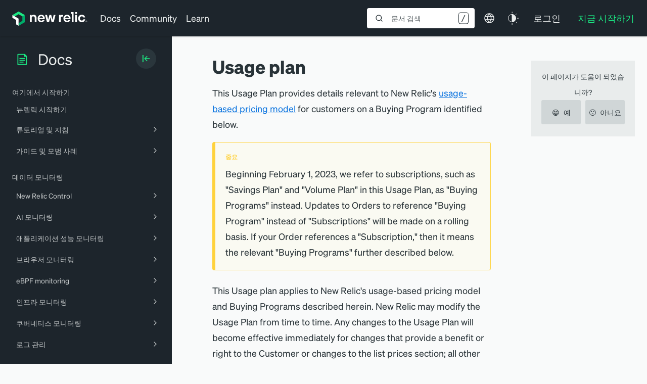

--- FILE ---
content_type: text/html; charset=utf-8
request_url: https://www.google.com/recaptcha/api2/anchor?ar=1&k=6LeGFt8UAAAAANfnpE8si2Z6NnAqYKnPAYgMpStu&co=aHR0cHM6Ly9kb2NzLm5ld3JlbGljLmNvbTo0NDM.&hl=en&v=PoyoqOPhxBO7pBk68S4YbpHZ&size=invisible&anchor-ms=20000&execute-ms=30000&cb=2ct8ki3jssxj
body_size: 48814
content:
<!DOCTYPE HTML><html dir="ltr" lang="en"><head><meta http-equiv="Content-Type" content="text/html; charset=UTF-8">
<meta http-equiv="X-UA-Compatible" content="IE=edge">
<title>reCAPTCHA</title>
<style type="text/css">
/* cyrillic-ext */
@font-face {
  font-family: 'Roboto';
  font-style: normal;
  font-weight: 400;
  font-stretch: 100%;
  src: url(//fonts.gstatic.com/s/roboto/v48/KFO7CnqEu92Fr1ME7kSn66aGLdTylUAMa3GUBHMdazTgWw.woff2) format('woff2');
  unicode-range: U+0460-052F, U+1C80-1C8A, U+20B4, U+2DE0-2DFF, U+A640-A69F, U+FE2E-FE2F;
}
/* cyrillic */
@font-face {
  font-family: 'Roboto';
  font-style: normal;
  font-weight: 400;
  font-stretch: 100%;
  src: url(//fonts.gstatic.com/s/roboto/v48/KFO7CnqEu92Fr1ME7kSn66aGLdTylUAMa3iUBHMdazTgWw.woff2) format('woff2');
  unicode-range: U+0301, U+0400-045F, U+0490-0491, U+04B0-04B1, U+2116;
}
/* greek-ext */
@font-face {
  font-family: 'Roboto';
  font-style: normal;
  font-weight: 400;
  font-stretch: 100%;
  src: url(//fonts.gstatic.com/s/roboto/v48/KFO7CnqEu92Fr1ME7kSn66aGLdTylUAMa3CUBHMdazTgWw.woff2) format('woff2');
  unicode-range: U+1F00-1FFF;
}
/* greek */
@font-face {
  font-family: 'Roboto';
  font-style: normal;
  font-weight: 400;
  font-stretch: 100%;
  src: url(//fonts.gstatic.com/s/roboto/v48/KFO7CnqEu92Fr1ME7kSn66aGLdTylUAMa3-UBHMdazTgWw.woff2) format('woff2');
  unicode-range: U+0370-0377, U+037A-037F, U+0384-038A, U+038C, U+038E-03A1, U+03A3-03FF;
}
/* math */
@font-face {
  font-family: 'Roboto';
  font-style: normal;
  font-weight: 400;
  font-stretch: 100%;
  src: url(//fonts.gstatic.com/s/roboto/v48/KFO7CnqEu92Fr1ME7kSn66aGLdTylUAMawCUBHMdazTgWw.woff2) format('woff2');
  unicode-range: U+0302-0303, U+0305, U+0307-0308, U+0310, U+0312, U+0315, U+031A, U+0326-0327, U+032C, U+032F-0330, U+0332-0333, U+0338, U+033A, U+0346, U+034D, U+0391-03A1, U+03A3-03A9, U+03B1-03C9, U+03D1, U+03D5-03D6, U+03F0-03F1, U+03F4-03F5, U+2016-2017, U+2034-2038, U+203C, U+2040, U+2043, U+2047, U+2050, U+2057, U+205F, U+2070-2071, U+2074-208E, U+2090-209C, U+20D0-20DC, U+20E1, U+20E5-20EF, U+2100-2112, U+2114-2115, U+2117-2121, U+2123-214F, U+2190, U+2192, U+2194-21AE, U+21B0-21E5, U+21F1-21F2, U+21F4-2211, U+2213-2214, U+2216-22FF, U+2308-230B, U+2310, U+2319, U+231C-2321, U+2336-237A, U+237C, U+2395, U+239B-23B7, U+23D0, U+23DC-23E1, U+2474-2475, U+25AF, U+25B3, U+25B7, U+25BD, U+25C1, U+25CA, U+25CC, U+25FB, U+266D-266F, U+27C0-27FF, U+2900-2AFF, U+2B0E-2B11, U+2B30-2B4C, U+2BFE, U+3030, U+FF5B, U+FF5D, U+1D400-1D7FF, U+1EE00-1EEFF;
}
/* symbols */
@font-face {
  font-family: 'Roboto';
  font-style: normal;
  font-weight: 400;
  font-stretch: 100%;
  src: url(//fonts.gstatic.com/s/roboto/v48/KFO7CnqEu92Fr1ME7kSn66aGLdTylUAMaxKUBHMdazTgWw.woff2) format('woff2');
  unicode-range: U+0001-000C, U+000E-001F, U+007F-009F, U+20DD-20E0, U+20E2-20E4, U+2150-218F, U+2190, U+2192, U+2194-2199, U+21AF, U+21E6-21F0, U+21F3, U+2218-2219, U+2299, U+22C4-22C6, U+2300-243F, U+2440-244A, U+2460-24FF, U+25A0-27BF, U+2800-28FF, U+2921-2922, U+2981, U+29BF, U+29EB, U+2B00-2BFF, U+4DC0-4DFF, U+FFF9-FFFB, U+10140-1018E, U+10190-1019C, U+101A0, U+101D0-101FD, U+102E0-102FB, U+10E60-10E7E, U+1D2C0-1D2D3, U+1D2E0-1D37F, U+1F000-1F0FF, U+1F100-1F1AD, U+1F1E6-1F1FF, U+1F30D-1F30F, U+1F315, U+1F31C, U+1F31E, U+1F320-1F32C, U+1F336, U+1F378, U+1F37D, U+1F382, U+1F393-1F39F, U+1F3A7-1F3A8, U+1F3AC-1F3AF, U+1F3C2, U+1F3C4-1F3C6, U+1F3CA-1F3CE, U+1F3D4-1F3E0, U+1F3ED, U+1F3F1-1F3F3, U+1F3F5-1F3F7, U+1F408, U+1F415, U+1F41F, U+1F426, U+1F43F, U+1F441-1F442, U+1F444, U+1F446-1F449, U+1F44C-1F44E, U+1F453, U+1F46A, U+1F47D, U+1F4A3, U+1F4B0, U+1F4B3, U+1F4B9, U+1F4BB, U+1F4BF, U+1F4C8-1F4CB, U+1F4D6, U+1F4DA, U+1F4DF, U+1F4E3-1F4E6, U+1F4EA-1F4ED, U+1F4F7, U+1F4F9-1F4FB, U+1F4FD-1F4FE, U+1F503, U+1F507-1F50B, U+1F50D, U+1F512-1F513, U+1F53E-1F54A, U+1F54F-1F5FA, U+1F610, U+1F650-1F67F, U+1F687, U+1F68D, U+1F691, U+1F694, U+1F698, U+1F6AD, U+1F6B2, U+1F6B9-1F6BA, U+1F6BC, U+1F6C6-1F6CF, U+1F6D3-1F6D7, U+1F6E0-1F6EA, U+1F6F0-1F6F3, U+1F6F7-1F6FC, U+1F700-1F7FF, U+1F800-1F80B, U+1F810-1F847, U+1F850-1F859, U+1F860-1F887, U+1F890-1F8AD, U+1F8B0-1F8BB, U+1F8C0-1F8C1, U+1F900-1F90B, U+1F93B, U+1F946, U+1F984, U+1F996, U+1F9E9, U+1FA00-1FA6F, U+1FA70-1FA7C, U+1FA80-1FA89, U+1FA8F-1FAC6, U+1FACE-1FADC, U+1FADF-1FAE9, U+1FAF0-1FAF8, U+1FB00-1FBFF;
}
/* vietnamese */
@font-face {
  font-family: 'Roboto';
  font-style: normal;
  font-weight: 400;
  font-stretch: 100%;
  src: url(//fonts.gstatic.com/s/roboto/v48/KFO7CnqEu92Fr1ME7kSn66aGLdTylUAMa3OUBHMdazTgWw.woff2) format('woff2');
  unicode-range: U+0102-0103, U+0110-0111, U+0128-0129, U+0168-0169, U+01A0-01A1, U+01AF-01B0, U+0300-0301, U+0303-0304, U+0308-0309, U+0323, U+0329, U+1EA0-1EF9, U+20AB;
}
/* latin-ext */
@font-face {
  font-family: 'Roboto';
  font-style: normal;
  font-weight: 400;
  font-stretch: 100%;
  src: url(//fonts.gstatic.com/s/roboto/v48/KFO7CnqEu92Fr1ME7kSn66aGLdTylUAMa3KUBHMdazTgWw.woff2) format('woff2');
  unicode-range: U+0100-02BA, U+02BD-02C5, U+02C7-02CC, U+02CE-02D7, U+02DD-02FF, U+0304, U+0308, U+0329, U+1D00-1DBF, U+1E00-1E9F, U+1EF2-1EFF, U+2020, U+20A0-20AB, U+20AD-20C0, U+2113, U+2C60-2C7F, U+A720-A7FF;
}
/* latin */
@font-face {
  font-family: 'Roboto';
  font-style: normal;
  font-weight: 400;
  font-stretch: 100%;
  src: url(//fonts.gstatic.com/s/roboto/v48/KFO7CnqEu92Fr1ME7kSn66aGLdTylUAMa3yUBHMdazQ.woff2) format('woff2');
  unicode-range: U+0000-00FF, U+0131, U+0152-0153, U+02BB-02BC, U+02C6, U+02DA, U+02DC, U+0304, U+0308, U+0329, U+2000-206F, U+20AC, U+2122, U+2191, U+2193, U+2212, U+2215, U+FEFF, U+FFFD;
}
/* cyrillic-ext */
@font-face {
  font-family: 'Roboto';
  font-style: normal;
  font-weight: 500;
  font-stretch: 100%;
  src: url(//fonts.gstatic.com/s/roboto/v48/KFO7CnqEu92Fr1ME7kSn66aGLdTylUAMa3GUBHMdazTgWw.woff2) format('woff2');
  unicode-range: U+0460-052F, U+1C80-1C8A, U+20B4, U+2DE0-2DFF, U+A640-A69F, U+FE2E-FE2F;
}
/* cyrillic */
@font-face {
  font-family: 'Roboto';
  font-style: normal;
  font-weight: 500;
  font-stretch: 100%;
  src: url(//fonts.gstatic.com/s/roboto/v48/KFO7CnqEu92Fr1ME7kSn66aGLdTylUAMa3iUBHMdazTgWw.woff2) format('woff2');
  unicode-range: U+0301, U+0400-045F, U+0490-0491, U+04B0-04B1, U+2116;
}
/* greek-ext */
@font-face {
  font-family: 'Roboto';
  font-style: normal;
  font-weight: 500;
  font-stretch: 100%;
  src: url(//fonts.gstatic.com/s/roboto/v48/KFO7CnqEu92Fr1ME7kSn66aGLdTylUAMa3CUBHMdazTgWw.woff2) format('woff2');
  unicode-range: U+1F00-1FFF;
}
/* greek */
@font-face {
  font-family: 'Roboto';
  font-style: normal;
  font-weight: 500;
  font-stretch: 100%;
  src: url(//fonts.gstatic.com/s/roboto/v48/KFO7CnqEu92Fr1ME7kSn66aGLdTylUAMa3-UBHMdazTgWw.woff2) format('woff2');
  unicode-range: U+0370-0377, U+037A-037F, U+0384-038A, U+038C, U+038E-03A1, U+03A3-03FF;
}
/* math */
@font-face {
  font-family: 'Roboto';
  font-style: normal;
  font-weight: 500;
  font-stretch: 100%;
  src: url(//fonts.gstatic.com/s/roboto/v48/KFO7CnqEu92Fr1ME7kSn66aGLdTylUAMawCUBHMdazTgWw.woff2) format('woff2');
  unicode-range: U+0302-0303, U+0305, U+0307-0308, U+0310, U+0312, U+0315, U+031A, U+0326-0327, U+032C, U+032F-0330, U+0332-0333, U+0338, U+033A, U+0346, U+034D, U+0391-03A1, U+03A3-03A9, U+03B1-03C9, U+03D1, U+03D5-03D6, U+03F0-03F1, U+03F4-03F5, U+2016-2017, U+2034-2038, U+203C, U+2040, U+2043, U+2047, U+2050, U+2057, U+205F, U+2070-2071, U+2074-208E, U+2090-209C, U+20D0-20DC, U+20E1, U+20E5-20EF, U+2100-2112, U+2114-2115, U+2117-2121, U+2123-214F, U+2190, U+2192, U+2194-21AE, U+21B0-21E5, U+21F1-21F2, U+21F4-2211, U+2213-2214, U+2216-22FF, U+2308-230B, U+2310, U+2319, U+231C-2321, U+2336-237A, U+237C, U+2395, U+239B-23B7, U+23D0, U+23DC-23E1, U+2474-2475, U+25AF, U+25B3, U+25B7, U+25BD, U+25C1, U+25CA, U+25CC, U+25FB, U+266D-266F, U+27C0-27FF, U+2900-2AFF, U+2B0E-2B11, U+2B30-2B4C, U+2BFE, U+3030, U+FF5B, U+FF5D, U+1D400-1D7FF, U+1EE00-1EEFF;
}
/* symbols */
@font-face {
  font-family: 'Roboto';
  font-style: normal;
  font-weight: 500;
  font-stretch: 100%;
  src: url(//fonts.gstatic.com/s/roboto/v48/KFO7CnqEu92Fr1ME7kSn66aGLdTylUAMaxKUBHMdazTgWw.woff2) format('woff2');
  unicode-range: U+0001-000C, U+000E-001F, U+007F-009F, U+20DD-20E0, U+20E2-20E4, U+2150-218F, U+2190, U+2192, U+2194-2199, U+21AF, U+21E6-21F0, U+21F3, U+2218-2219, U+2299, U+22C4-22C6, U+2300-243F, U+2440-244A, U+2460-24FF, U+25A0-27BF, U+2800-28FF, U+2921-2922, U+2981, U+29BF, U+29EB, U+2B00-2BFF, U+4DC0-4DFF, U+FFF9-FFFB, U+10140-1018E, U+10190-1019C, U+101A0, U+101D0-101FD, U+102E0-102FB, U+10E60-10E7E, U+1D2C0-1D2D3, U+1D2E0-1D37F, U+1F000-1F0FF, U+1F100-1F1AD, U+1F1E6-1F1FF, U+1F30D-1F30F, U+1F315, U+1F31C, U+1F31E, U+1F320-1F32C, U+1F336, U+1F378, U+1F37D, U+1F382, U+1F393-1F39F, U+1F3A7-1F3A8, U+1F3AC-1F3AF, U+1F3C2, U+1F3C4-1F3C6, U+1F3CA-1F3CE, U+1F3D4-1F3E0, U+1F3ED, U+1F3F1-1F3F3, U+1F3F5-1F3F7, U+1F408, U+1F415, U+1F41F, U+1F426, U+1F43F, U+1F441-1F442, U+1F444, U+1F446-1F449, U+1F44C-1F44E, U+1F453, U+1F46A, U+1F47D, U+1F4A3, U+1F4B0, U+1F4B3, U+1F4B9, U+1F4BB, U+1F4BF, U+1F4C8-1F4CB, U+1F4D6, U+1F4DA, U+1F4DF, U+1F4E3-1F4E6, U+1F4EA-1F4ED, U+1F4F7, U+1F4F9-1F4FB, U+1F4FD-1F4FE, U+1F503, U+1F507-1F50B, U+1F50D, U+1F512-1F513, U+1F53E-1F54A, U+1F54F-1F5FA, U+1F610, U+1F650-1F67F, U+1F687, U+1F68D, U+1F691, U+1F694, U+1F698, U+1F6AD, U+1F6B2, U+1F6B9-1F6BA, U+1F6BC, U+1F6C6-1F6CF, U+1F6D3-1F6D7, U+1F6E0-1F6EA, U+1F6F0-1F6F3, U+1F6F7-1F6FC, U+1F700-1F7FF, U+1F800-1F80B, U+1F810-1F847, U+1F850-1F859, U+1F860-1F887, U+1F890-1F8AD, U+1F8B0-1F8BB, U+1F8C0-1F8C1, U+1F900-1F90B, U+1F93B, U+1F946, U+1F984, U+1F996, U+1F9E9, U+1FA00-1FA6F, U+1FA70-1FA7C, U+1FA80-1FA89, U+1FA8F-1FAC6, U+1FACE-1FADC, U+1FADF-1FAE9, U+1FAF0-1FAF8, U+1FB00-1FBFF;
}
/* vietnamese */
@font-face {
  font-family: 'Roboto';
  font-style: normal;
  font-weight: 500;
  font-stretch: 100%;
  src: url(//fonts.gstatic.com/s/roboto/v48/KFO7CnqEu92Fr1ME7kSn66aGLdTylUAMa3OUBHMdazTgWw.woff2) format('woff2');
  unicode-range: U+0102-0103, U+0110-0111, U+0128-0129, U+0168-0169, U+01A0-01A1, U+01AF-01B0, U+0300-0301, U+0303-0304, U+0308-0309, U+0323, U+0329, U+1EA0-1EF9, U+20AB;
}
/* latin-ext */
@font-face {
  font-family: 'Roboto';
  font-style: normal;
  font-weight: 500;
  font-stretch: 100%;
  src: url(//fonts.gstatic.com/s/roboto/v48/KFO7CnqEu92Fr1ME7kSn66aGLdTylUAMa3KUBHMdazTgWw.woff2) format('woff2');
  unicode-range: U+0100-02BA, U+02BD-02C5, U+02C7-02CC, U+02CE-02D7, U+02DD-02FF, U+0304, U+0308, U+0329, U+1D00-1DBF, U+1E00-1E9F, U+1EF2-1EFF, U+2020, U+20A0-20AB, U+20AD-20C0, U+2113, U+2C60-2C7F, U+A720-A7FF;
}
/* latin */
@font-face {
  font-family: 'Roboto';
  font-style: normal;
  font-weight: 500;
  font-stretch: 100%;
  src: url(//fonts.gstatic.com/s/roboto/v48/KFO7CnqEu92Fr1ME7kSn66aGLdTylUAMa3yUBHMdazQ.woff2) format('woff2');
  unicode-range: U+0000-00FF, U+0131, U+0152-0153, U+02BB-02BC, U+02C6, U+02DA, U+02DC, U+0304, U+0308, U+0329, U+2000-206F, U+20AC, U+2122, U+2191, U+2193, U+2212, U+2215, U+FEFF, U+FFFD;
}
/* cyrillic-ext */
@font-face {
  font-family: 'Roboto';
  font-style: normal;
  font-weight: 900;
  font-stretch: 100%;
  src: url(//fonts.gstatic.com/s/roboto/v48/KFO7CnqEu92Fr1ME7kSn66aGLdTylUAMa3GUBHMdazTgWw.woff2) format('woff2');
  unicode-range: U+0460-052F, U+1C80-1C8A, U+20B4, U+2DE0-2DFF, U+A640-A69F, U+FE2E-FE2F;
}
/* cyrillic */
@font-face {
  font-family: 'Roboto';
  font-style: normal;
  font-weight: 900;
  font-stretch: 100%;
  src: url(//fonts.gstatic.com/s/roboto/v48/KFO7CnqEu92Fr1ME7kSn66aGLdTylUAMa3iUBHMdazTgWw.woff2) format('woff2');
  unicode-range: U+0301, U+0400-045F, U+0490-0491, U+04B0-04B1, U+2116;
}
/* greek-ext */
@font-face {
  font-family: 'Roboto';
  font-style: normal;
  font-weight: 900;
  font-stretch: 100%;
  src: url(//fonts.gstatic.com/s/roboto/v48/KFO7CnqEu92Fr1ME7kSn66aGLdTylUAMa3CUBHMdazTgWw.woff2) format('woff2');
  unicode-range: U+1F00-1FFF;
}
/* greek */
@font-face {
  font-family: 'Roboto';
  font-style: normal;
  font-weight: 900;
  font-stretch: 100%;
  src: url(//fonts.gstatic.com/s/roboto/v48/KFO7CnqEu92Fr1ME7kSn66aGLdTylUAMa3-UBHMdazTgWw.woff2) format('woff2');
  unicode-range: U+0370-0377, U+037A-037F, U+0384-038A, U+038C, U+038E-03A1, U+03A3-03FF;
}
/* math */
@font-face {
  font-family: 'Roboto';
  font-style: normal;
  font-weight: 900;
  font-stretch: 100%;
  src: url(//fonts.gstatic.com/s/roboto/v48/KFO7CnqEu92Fr1ME7kSn66aGLdTylUAMawCUBHMdazTgWw.woff2) format('woff2');
  unicode-range: U+0302-0303, U+0305, U+0307-0308, U+0310, U+0312, U+0315, U+031A, U+0326-0327, U+032C, U+032F-0330, U+0332-0333, U+0338, U+033A, U+0346, U+034D, U+0391-03A1, U+03A3-03A9, U+03B1-03C9, U+03D1, U+03D5-03D6, U+03F0-03F1, U+03F4-03F5, U+2016-2017, U+2034-2038, U+203C, U+2040, U+2043, U+2047, U+2050, U+2057, U+205F, U+2070-2071, U+2074-208E, U+2090-209C, U+20D0-20DC, U+20E1, U+20E5-20EF, U+2100-2112, U+2114-2115, U+2117-2121, U+2123-214F, U+2190, U+2192, U+2194-21AE, U+21B0-21E5, U+21F1-21F2, U+21F4-2211, U+2213-2214, U+2216-22FF, U+2308-230B, U+2310, U+2319, U+231C-2321, U+2336-237A, U+237C, U+2395, U+239B-23B7, U+23D0, U+23DC-23E1, U+2474-2475, U+25AF, U+25B3, U+25B7, U+25BD, U+25C1, U+25CA, U+25CC, U+25FB, U+266D-266F, U+27C0-27FF, U+2900-2AFF, U+2B0E-2B11, U+2B30-2B4C, U+2BFE, U+3030, U+FF5B, U+FF5D, U+1D400-1D7FF, U+1EE00-1EEFF;
}
/* symbols */
@font-face {
  font-family: 'Roboto';
  font-style: normal;
  font-weight: 900;
  font-stretch: 100%;
  src: url(//fonts.gstatic.com/s/roboto/v48/KFO7CnqEu92Fr1ME7kSn66aGLdTylUAMaxKUBHMdazTgWw.woff2) format('woff2');
  unicode-range: U+0001-000C, U+000E-001F, U+007F-009F, U+20DD-20E0, U+20E2-20E4, U+2150-218F, U+2190, U+2192, U+2194-2199, U+21AF, U+21E6-21F0, U+21F3, U+2218-2219, U+2299, U+22C4-22C6, U+2300-243F, U+2440-244A, U+2460-24FF, U+25A0-27BF, U+2800-28FF, U+2921-2922, U+2981, U+29BF, U+29EB, U+2B00-2BFF, U+4DC0-4DFF, U+FFF9-FFFB, U+10140-1018E, U+10190-1019C, U+101A0, U+101D0-101FD, U+102E0-102FB, U+10E60-10E7E, U+1D2C0-1D2D3, U+1D2E0-1D37F, U+1F000-1F0FF, U+1F100-1F1AD, U+1F1E6-1F1FF, U+1F30D-1F30F, U+1F315, U+1F31C, U+1F31E, U+1F320-1F32C, U+1F336, U+1F378, U+1F37D, U+1F382, U+1F393-1F39F, U+1F3A7-1F3A8, U+1F3AC-1F3AF, U+1F3C2, U+1F3C4-1F3C6, U+1F3CA-1F3CE, U+1F3D4-1F3E0, U+1F3ED, U+1F3F1-1F3F3, U+1F3F5-1F3F7, U+1F408, U+1F415, U+1F41F, U+1F426, U+1F43F, U+1F441-1F442, U+1F444, U+1F446-1F449, U+1F44C-1F44E, U+1F453, U+1F46A, U+1F47D, U+1F4A3, U+1F4B0, U+1F4B3, U+1F4B9, U+1F4BB, U+1F4BF, U+1F4C8-1F4CB, U+1F4D6, U+1F4DA, U+1F4DF, U+1F4E3-1F4E6, U+1F4EA-1F4ED, U+1F4F7, U+1F4F9-1F4FB, U+1F4FD-1F4FE, U+1F503, U+1F507-1F50B, U+1F50D, U+1F512-1F513, U+1F53E-1F54A, U+1F54F-1F5FA, U+1F610, U+1F650-1F67F, U+1F687, U+1F68D, U+1F691, U+1F694, U+1F698, U+1F6AD, U+1F6B2, U+1F6B9-1F6BA, U+1F6BC, U+1F6C6-1F6CF, U+1F6D3-1F6D7, U+1F6E0-1F6EA, U+1F6F0-1F6F3, U+1F6F7-1F6FC, U+1F700-1F7FF, U+1F800-1F80B, U+1F810-1F847, U+1F850-1F859, U+1F860-1F887, U+1F890-1F8AD, U+1F8B0-1F8BB, U+1F8C0-1F8C1, U+1F900-1F90B, U+1F93B, U+1F946, U+1F984, U+1F996, U+1F9E9, U+1FA00-1FA6F, U+1FA70-1FA7C, U+1FA80-1FA89, U+1FA8F-1FAC6, U+1FACE-1FADC, U+1FADF-1FAE9, U+1FAF0-1FAF8, U+1FB00-1FBFF;
}
/* vietnamese */
@font-face {
  font-family: 'Roboto';
  font-style: normal;
  font-weight: 900;
  font-stretch: 100%;
  src: url(//fonts.gstatic.com/s/roboto/v48/KFO7CnqEu92Fr1ME7kSn66aGLdTylUAMa3OUBHMdazTgWw.woff2) format('woff2');
  unicode-range: U+0102-0103, U+0110-0111, U+0128-0129, U+0168-0169, U+01A0-01A1, U+01AF-01B0, U+0300-0301, U+0303-0304, U+0308-0309, U+0323, U+0329, U+1EA0-1EF9, U+20AB;
}
/* latin-ext */
@font-face {
  font-family: 'Roboto';
  font-style: normal;
  font-weight: 900;
  font-stretch: 100%;
  src: url(//fonts.gstatic.com/s/roboto/v48/KFO7CnqEu92Fr1ME7kSn66aGLdTylUAMa3KUBHMdazTgWw.woff2) format('woff2');
  unicode-range: U+0100-02BA, U+02BD-02C5, U+02C7-02CC, U+02CE-02D7, U+02DD-02FF, U+0304, U+0308, U+0329, U+1D00-1DBF, U+1E00-1E9F, U+1EF2-1EFF, U+2020, U+20A0-20AB, U+20AD-20C0, U+2113, U+2C60-2C7F, U+A720-A7FF;
}
/* latin */
@font-face {
  font-family: 'Roboto';
  font-style: normal;
  font-weight: 900;
  font-stretch: 100%;
  src: url(//fonts.gstatic.com/s/roboto/v48/KFO7CnqEu92Fr1ME7kSn66aGLdTylUAMa3yUBHMdazQ.woff2) format('woff2');
  unicode-range: U+0000-00FF, U+0131, U+0152-0153, U+02BB-02BC, U+02C6, U+02DA, U+02DC, U+0304, U+0308, U+0329, U+2000-206F, U+20AC, U+2122, U+2191, U+2193, U+2212, U+2215, U+FEFF, U+FFFD;
}

</style>
<link rel="stylesheet" type="text/css" href="https://www.gstatic.com/recaptcha/releases/PoyoqOPhxBO7pBk68S4YbpHZ/styles__ltr.css">
<script nonce="Z73Oo1OsxNwmIqyhheZhuQ" type="text/javascript">window['__recaptcha_api'] = 'https://www.google.com/recaptcha/api2/';</script>
<script type="text/javascript" src="https://www.gstatic.com/recaptcha/releases/PoyoqOPhxBO7pBk68S4YbpHZ/recaptcha__en.js" nonce="Z73Oo1OsxNwmIqyhheZhuQ">
      
    </script></head>
<body><div id="rc-anchor-alert" class="rc-anchor-alert"></div>
<input type="hidden" id="recaptcha-token" value="[base64]">
<script type="text/javascript" nonce="Z73Oo1OsxNwmIqyhheZhuQ">
      recaptcha.anchor.Main.init("[\x22ainput\x22,[\x22bgdata\x22,\x22\x22,\[base64]/[base64]/[base64]/[base64]/[base64]/[base64]/KGcoTywyNTMsTy5PKSxVRyhPLEMpKTpnKE8sMjUzLEMpLE8pKSxsKSksTykpfSxieT1mdW5jdGlvbihDLE8sdSxsKXtmb3IobD0odT1SKEMpLDApO08+MDtPLS0pbD1sPDw4fFooQyk7ZyhDLHUsbCl9LFVHPWZ1bmN0aW9uKEMsTyl7Qy5pLmxlbmd0aD4xMDQ/[base64]/[base64]/[base64]/[base64]/[base64]/[base64]/[base64]\\u003d\x22,\[base64]\x22,\x22w6IsCG0dOSx0wpLCsjQRaEjCsXU5OsKVWBQWOUhcVQ91BcO5w4bCqcK+w6tsw7E4bcKmNcOxwqVBwrHDjsOeLgwMKDnDjcONw7hKZcO5wqXCmEZqw67DpxHChcKDFsKFw4ZOHkM9AjtNwqloZALDrMK3OcOmfcKodsKkwo3DlcOYeHZpChHChMO2UX/CvEXDnwAjw6hbCMOqwrFHw4rCuG5xw7HDr8KAwrZUN8KuwpnCk1zDlsK9w7Z0LDQFwrPCi8O6wrPCigI3WUQEKWPCj8KMwrHCqMOcwrdKw7IJw4TChMOJw4ZWd0/Cj0/[base64]/DmMKNwpTDhkk3V2wvwr0Swrkmw6nCrUbDrcKbwrHDgRQ9EQMfwrE+FgccbizCkMOlNsKqN3NtADbDtcKBJlfDm8KBaU7Dn8O0OcO5woILwqAKXC/CvMKCwoTChMOQw6nDhcOgw7LClMOkwrvChMOGc8OycwDDv0bCisOAdMOiwqwNchNRGRbDuhEyRWPCkz0Dw7smbVpVMsKNwqDDisOgwr7ChXjDtnLCpntgTMOoUsKuwolaLH/CinNPw5h6wrjChidgwobCmjDDn3QRWTzDnzPDjzZ1w5gxbcKVGcKSLU7DosOXwpHCuMKCwrnDgcOsLcKrasOlwql+wp3DtMKIwpITwrHDlsKJBnfCgQk/wqvDqxDCv2HCisK0wrMUwoDComTCpD9YJcONw53ChsOeJhDCjsOXwpwAw4jChgXCh8OEfMOKwqrDgsKswpE/AsOEH8O8w6fDqgLCuMOiwq/[base64]/Cj3rCjsKWwo4dwrHDmnTCnFJvwqg+w7TDvCY9woQrw4TCh0vCvQt/MW5mWTh5wqnCp8OLIMKaViABaMOTwp/CmsOqw63CrsOTwqk/PSnDvGdew7UgfMOswqDDqU3DhcKUw4kuw5HCpMKCQDPCg8K0w6HDg28OA2vDmsOKwpRVAE9mbMO+w6LCnsO9Jn1iw67CmcO2w47CmsKAwqwKLMOpTMOhw5s9w5zDnzxXTQ42MMONf1XDqsO4dXhdw4PCscK+w7pMOy/Chw7CusORdMOMUgHCvDlmwp4rOUfDosOsW8K7REpXd8KeD3Vxw7Now6/Cg8OteyTCkSVsw43DlMOhwoUfwp/[base64]/bsO7woRywqlvFcKmMTTDumPCiMKOBjYZw7o4Mz/CmyhcwoTCtcOpB8KmdMOEFsKywp3CvMOlwqd3w6MqeQzDlmd5Tz5Qw7ZZdMKLwr0kwobDoiYxCcO9JCtqfsOEwrDDg30WwrFPck/CsDfDhDzCskfCocKKUMKew7MhDxg0w65yw6YkwoFpEArCucOHdlLDszYWV8Khw6/[base64]/CkMODw4AcRmLCjcKawq9VfsOJw7XDjUTCjERRw6Nywo4HwpvCmHJsw7nDsSvDhMOKQF8iBHYFw6HDvxkpw75OKDkQfidOwoF0w7/[base64]/DjEfCpMKaMMKKw7MYw680dBUpY3Zcw4XDvjdPw43ChS7CugNebwjCtsOXaW3CtMOnasOswrYlwqvCpzF9wqIUw5lIw5/Cg8O9TU3CosKNw4jDgBTDsMOZw7HDjsKDY8Kjw5LDggEdOMOgw5d7NUYBwqjDlBPDgQU/FV7CgB/[base64]/CujgbwonCo1XCncKkw6Ymw6TCmWbCrjZgK3E8FyLCr8KLw61/[base64]/[base64]/[base64]/DosKawpvDshnDtWfDi3gewoLCv0TDtMOFR8O6UzVPJXLCqMKjwoBjw7hMw7JVw47DmsKtdcKUXMKrwoVfJCJwV8OUT0tywodbHAohwrsKwqBIUgISLTpTwrfDlh3DhzLDh8ObwrB6w6HCvBnDosOFQGHCv25nwqPCvBlvYT/DqxVMw7rDlnk4wpXCncOTw4nDsS/CkS3CiVx9fAYUw4vCrCQzwr3Cg8KlwqbDil1kwotZExfCoyVMwqXDlcOaKTHCvcOFTi/[base64]/WkfClhzCh8KyaUrDt8O6wqrCnsOpwqfCoCfCqXkBwqPDgnURchfDoGICw6XCr0jDthpZWzbDrFonLcK/w7QKKVfCpMOeP8O/wpnClsO8woDCqcKBwo4/woVXwrnCvD80O3QvBMK/[base64]/CpgJjT0PDpAnCicOmw7gxw4fDoMOqRMOBwrUOwrDCpDlFwqXDu2/ChiJQw4FAw7lBcsKoccOSAcKTwpY4wojCp0FawrfDqRkRw6MCw7t4DMODw6wBBsKBD8Ozwr1yMMKED3TCtAjCosKKw5YdIMOXwpnDo1DDq8KeN8OcC8KFw6ALVDpPwpc8wr7Ci8OEwqpDw7ZWOmcIJT/Dt8KKVMKow43CjMKdwqV5wqQTCsK7FVfCh8K6w6bCg8O9w7MCMMK6Si/Cn8KpwoXDrG1+OMKuLyrDrmHCgsO8O31kw5hBMMO7wrzCrkZfVVtAwpXCrivDkMK0w5XCt2bDgcOHKT7DrXQvw5B/[base64]/wpw5wrjDjCTCoWDCrMOwPsKFfiJmbwtSw7XCoRk/[base64]/CpsO5Q8OGTMOuHMOiwrcjTsOWBMKRCMOAHm/CqinCsmnCp8OdCxnCvMKkRlDDsMOZIsKMVsKCGcO7wpzDijrDnsOtwpNPEsO9bcOxFhk/RsOFwoLCvcK6w6JEwpjCqBjDhcKaLgjCgsKfW2VRwoTDrcKCwrg8wrzCpDDCjsO+wrBCwofCncKpLsKFw78OY0wtNmnDnMKJJcKOw7TClGnDnMKAwqHCvMOgwpXDpio4OQjCkhDCnyk3AwZjwokpcMK/G1cQw7vCmRLDtnfCjcK+CsKewr4+ecO5wq7CsEHDqXddw73CjcKmJVYHwoLDsXZsZcK5EEvDgMO/H8O4woQHw5QVwocZwp/DlTzCnMKww6Enw4nDkMKhw4hJJzTCliDCgMOFw7MWw6/CqUzDhsOQwrTCgn9AR8K5w5diw7pEwq1ae1/[base64]/DnxJsWH93wqLDnE4mdmAPdMOawr/[base64]/fBxuw4TCtMKkw610w5DDsDMuw4vDqCx/a8OLYMOYw5XCgXZeworDmDU3Jm7CpSMjw4MZwqzDhB5twrw7KifCqcKPwr7Ci0/DisO/wpQHcMK+YMKxSBI5wqjDmiPCscKoagNVIBMSYy7CpTUnX3B6w70nezc+UcKqwrsLwozCvsOMw4/ClsOfAiQ9wq3ClsObD2plw4nDuUAoKcKGQmE5TRLDhsOIw7PClsOyUsOrD3siwpRwWB3CnsOLf3zDqMOYOMKtbUDCn8KpCUgQZ8OzcHfDvsKXP8K/w7vCjS5XwrzCtmgdecOPMsOrYFkNwrjCiBVjw7FbDwYtbX4MMcKdTnk7w64gw5bCrgggTAvCtQ/CusK1ZUE1w49/w7VvFMO2IWJXw7PDs8Kiw4Qcw5TDin/DjsOxATk+X2sUwoklGMOlwrnDjA0JwqPClQhbJTvDpMKjwrfCh8Opw59NwrfCnzoMwo7CmMKSPsKZwqwrw4LDuBXDr8OkEgVJRcKNwpsxEk1Fw40GPRYfCcOFXcOrw53DvsOxIToGFjAZKsKsw4Now6pKPirCjyIBw6vDkWQuw4oXwr/CmG8XU3PDm8OWwoZfbMOGwrrDji/[base64]/BcKHFTxGw5dMw6JfN8OPFsOlw7PDisOfw7jDiht/RsOQFlDCokhuHAoBw5hEQnEJUsKyAmZHE31NfT11SwUqLsO2ElVIwq7DpVzDnMK6w7RSw43DuxvDvllwfcKzw77CmEBGBMK/NEnCusOhwpoWwojCimxWwpLClsOhwrLCo8OeMMK/[base64]/[base64]/CkAgyw753G1xcwrkbECgacU97wp1QD8ODCMKJFHMUX8KrWwbCgmPCkgvDtsKowqfCjcO5wqRGwrQxb8ORCsO9QDMJwotBwq1CLBXDtcK/L1lYwpHDnX3CqQnCgVrDr0zDucOJw5l9wqFJw558bRrDt17DrB/[base64]/Dl8Oew4lpwprDuMKswo3DtsK9XcKTDAdiw60WZsORb8OZcScVwpoqNzPDnmIvH2kOw6DCjcKGwpp+wpXDlMOmBwHCqz/DvcOWFMO9w4/DnmzCh8K7EcOiG8OwZUpgw64Nb8K8LcOtGsKfw7PDoC/[base64]/fgPDnMOyVFktWzwpwqU+AEMQHsKtAWFRNA8fdjA/CMO2MsOyU8OTG8KcwoUfEMOgGMOrVWHDgcOMBgjCghzDg8ONf8ObUXhNe8KlaRXClMOvTMOAw7J+SMOYbHbCln08R8KYw63Dv3TDg8KuLhICCTnDlitdw70XecK4w4bDkSxSwp43w6TDkwDCu37Cn2zDkMKBwrt8McKODsKdw49jwr/DqhDDrMKxw7/DnsO0M8KxXcOsBjYHwpzCtTDCgB/DlH1/[base64]/DjT7Ckm/[base64]/DnwfDosKJwqzDomnCncOsw6A6w6EpwqlnwpvDksOQw57CvTxwTTJ2TDwJwprDmcKmwqXCisKhw67DqEHCrEkOZB5vFsKWPnXDqyIGw4vCtcKHM8ObwoIaQsOSwo/Ck8OKwoItw63CuMKwwrDDvMOhE8KFJmvCpMKqw5nDph/[base64]/CSHCjMO+woMkQmV8w7jDiHIHYDrCuFMZEcKTdlcew7PCtyjDv3kWw7pqwpV9ADnDjsOHWwoTGRNkw5DDnwZ/wq3DnsKbZQfCosORw7rDvX7Cl2rCmcK0w6HCqMK9w4cKMcO8wpfCik/Ci1fCsXfDsSJ8w4law6LDijXDkB89JsKxYcKzwqlPw71vTwnCthg9wo95KcKfGBxuw5whwpR1wo5Yw4/Dg8O4w6PDhMKRwoIAw6Buwo7Do8KzQibDqcOlasK0wq12FsOfWAsew4Z2w77Ck8KfFwRGwpQLw5TCikQUw71SPDZcPcOXWCrCh8O/wo7Dt2bCmD0LW0coFcKbCsOewpjDoQB2MFPCusOHP8OpGmZWCAtfw5rCv28tPloIwpHDqcOvw5V3wo7DpHY8fwcjw7jDujYQwonDt8OVw6I2w4QGFVTDsMOgTsOOw4MCKMK/w4RWMwLDpcOQZ8OORMOpIy7CnmjDnALDhE3CgcKOXsKRFsOJMH/[base64]/DnxbCt8KEei7CjlYvw5LCv8OAwrExQcKnwrXCuztdw49hwqDDhMO/[base64]/CgCfDhXwdTsOROcO0w6FeJMKDw5RiD2rDkGN0wp3DsDLDtkNHVwjDqsOyPMObYMOWw7Udw5UDScOWFURZwpzDgMKGw6zDqMKob3M4IsOtbsKew4TDmcOROcKPHcKNwo5kZcOscsO/dcO7GsKfY8OMwobCvhhLwqNRYMKxNVkNPsKJwqzDpx3Dsgcnw7bCqVbCgcK8w4fCl37Dq8OowpLDsMOrRMORN3HCq8OiFcOuJABzB2U0bVjDj2pOwqfCtyjDqEHCpsODMcKxf2YKBVrDscK1wo9/ICfCnMKnwpTDgsKnw5x/FcKyw5lubMKlKcOQZ8Ocw5jDmcKIdWrCnDVyKXYWw4QSRcOhByBlWsOcw47Dk8OTwrhYZsOSw4DDunUnwoPCpsOWw6TDoMKZwpZ6w6bCjm3DgBbCncK6w7DCsMO6wr3CvcOQwqbCucK0aUcJN8Khw5gbwq0Jb0PDkX/CmcK0wo/DmsOFEMKwwoTCj8OzAFADYSQEdcOmYsOuw5jDjWLCqQUvwpnDkMKCw5XDhSbDm0TDgBTCtGnCgmhPw5BawqABw7JDwp3Dvx8Cw492w7vCpMOLCsKwwooKVMOrw5/ChH/Dmn4CFHQCdMOdfUvCq8Kfw6BDByHCpcKWCcOKAgwvw5cCRShpKwckwohGSGIbw5Quw59SZ8OBw5JhIcOXwrXCt0h6U8K2wp/CuMOGVsOYY8O5KmnDucKnwrMrw4VAw78hQsO3wo5vw4fCpcOBNcKpKhjCp8K+wovDjsKVRsOvPMO1w5E9wqcddGY5w4/Di8Ocwr3CpjfDncOBw6NWw4XDrETDmB5XC8OOwqzDiBN6AUvCvHMZGcKNIMKIHcOeMwnDijlvwp/Cv8OSGE7Ch0gTe8OJAsKmwrgRYS3DsCVmwoTCrxJiwrTDoBEXU8KYVsOMLXPCkcOUwqrDpy7Du1QpCcOQw5PDhcO/LzLCjsK2B8O9w6gGVwHDnXkCw4vDqlUgw5Zzwo1+wq3CtMO9woXClgwywqDDliEVNcKvP0kUTsO6G2VuwoVaw4ofLinDtAnCisKqw71+w6zDnMO/[base64]/[base64]/DisKdB05wwr7DkcOkw4wfwpTDlGQtdCRzw4rCqsKcJ8OaMcKFw6hjEWLCpRbCgzNVwrMlb8KPwo3Du8K1e8KqTH3DucOWYcOlJMKEB2nCjMOyw6jCiy3DmzI6wq8YZcKRwoAyw6PCtcOEFFrCp8OMwpECMxsHw58EXU4Sw4s/NsO7wq3Dh8OaXWINIh7DqMKIw6fDsE7CvMKdTcK/[base64]/w6Ulw6I8QB3Ckw9HE8KnTljCpzjDicOpwpYFEcKRT8OWw5hqwpZDwrXCvhlvwosswq9bEMO8D1hyw5fDjsKocTPDk8KkwolUwqZOwqonXWXDl0rDk3vDqgUAL1h9bMKGd8Kiw7oOcEbDqMK5wrPCpsKeSQnCkzfCiMKzTsOrZFPDm8KEw5tVw4Vlw6/[base64]/wqZ5woXDisKHWXrDuwpTOsKxRwnDpxxTN8OawozDncOswqDCjcKAC0fDncOiw4cow47CjG3Dqjlqwo7DnlFnwqHDmcO9acK1wrbCjsKdAxYOwpLCoGQvKcOSwrUpQMOiw70NWldTf8OMF8KQUXDDnC8qwpgVw6/DgMKNwrAjccO/w4vCp8KXwqfDv17DuEJgwr/CjMKAw5nDqMOlVsKfwql1ADFhTsOZw6/CljoCfjTCocOhAVB/wqDDoTJBwqlkb8KONsKvQMO7QRonH8O4w4zDoWxgw7o8PsO8wrRMcw3Ci8OkwrjDssOnYcOzZQ3DuCl1wphkw4JSCUrCoMKtDsOKw7twQsOFY1TCoMO/wqHCjCsrw6F5e8KIwrVHZcKzZm9Fw4oQwoLDiMO/[base64]/Ck8KtwofDkmbDuyozw5clL3vDj3Rlw67CrGfDkg3CkMOrwpjClMOWLMKewqZtwrZsb11fEnMAw6FGw6TCkHfDsMOhwq7CnMKzwoTDisK5JVZ6Mw8Db2h4GW/DsMKLwoICw5NMY8KiIcOmwoTCucOUAsKgwqrCh2tTEMOoNjLChxodwqXDvg7Cujo1TMOvw4spw4fCoUt4KhzDj8Kgw4ImFsKAw5TDhMOFcMOAwpICOz3Dqk/[base64]/OALDo8K8wp8IwoPCrMOXw7rDoFnCkXY5wpoQwpwlwpbCg8KfwrHDocKYacKrK8O6w5hOwrTDqcKJwoZVw7nCrRlFGsK/[base64]/[base64]/ClsOuX8OWw6kdO8Kewq7DjSJFWcKqbcKtLcODMsK9DTHDtcO7SHBCGwVqwp9IPh95K8KQw5AcXRRAwpwNw4/DvV/CtW12w5xUXDrCtMKDwrwxHsKowpcuwrDDqlDCvjBdElXCi8KSP8KsAWbDnAfDriMEw5rCtW9AC8KwwphOUh/[base64]/wojDlVTDl38xwrbCpsKpIcO/[base64]/Dm8K8w7/[base64]/CthgKw5XCvcKiZ8KqKBXCg3INwqnCpMK2wqvDjMO/w5BjF8OLw4kaPsKmKl8awpLDmSogYmgLEADDq2LDlx9sRBnCscOXw5huNMKbOh4Nw6FoUsOswolFw5vCigs0Z8KnwoEiesKDwog9W21Zw44+wqg6wpjCiMO7w6nDsUsuwo46w6LDvi8NU8OLwrJ5fsKPHE/DpWzDrltLccKFfCHDhypMQMK8NMKawp7CsyTDvCAiwqM1w4pzw4s0woLDvMOzwrrChsKaTDzChAUwATtIBQRaw41Nwphyw4pyw55WPCzCgA/[base64]/Di8KiMUY0wqPDk8Kvw5HDjMO5wr/[base64]/wpDCmz8jwpgLDC7Ch8KLw7LDjMKkI8OBYlvDhsO0SgDCpkrDu8KEw7s1CcK9w7PDnU/CvMKKZR4AEsK/RcOMwoDDkMKNwroQwrzDmm8Zw4zDtsKtw6FKCMOrYsKybgnDj8OdCsOkwoQEOVgGQMKIwoBVwr94I8KhLsK5w4/CtSDCjcKWIMOcQHLDtMOhT8KEE8OMw6Vcwr/CksOcHTQ4csOJaRFewpBawpcIBSwjOsOnZxkzfcKRMX3DoivCr8O0w7Iyw5LDhMKOw4bCu8KmPFovwq5gR8K4GzHDusOfwqJUdRY7wp/CsC3DvhsBIcOdw6x8wqNUYMKEQcO6wrvCh0kvKhFeSl/Dr1/Co27CmMOCwpjDhcKbGMKxGg1Jwo7CmDcoGMOgw4nCi0gxcUTColNpwqN+VcK2BDXDr8OXDMKjSQZ6aC8uP8OpAnfCkMO3w7IXH2ILwr/CpUh0wrPDpMOMRiAUYT9Xw45swo3CpsOCw4rDlR/[base64]/ClmfDuMK0wpzDqcKlbcKNYmk+An5yQGJUw6kxP3zDg8OcwpQSPTlZw7YKDkDCqsOUw67CkEfDrcOQVsOYIsK/[base64]/CjMOnwrtgVcOqwoTCv8K+UcKXwppJw7HCqU/[base64]/wqFGM8O1fcOIwozCrH5gWsOSw4PCgj1Hw7fCssOFwrJEw4rCjcK4KDnCi8OLRHt8w7XClcKqw58+wpJxwonDohxTwq/DtXFfwr/[base64]/NsKww6TCqcKbXDDCusKKw6fCqcOEGTbCi2vCpCBfwpJiwqXDgsOfNEPCjx3DqsK2JW/Dm8O2w5V3c8K8w7QGwpwDEAgJbcK8EzjCosOPw6p7w4fChsK3wo8RKCXCgEvCh0Ytw6ITwqVDESYYwoJgeXTCgihXwr/[base64]/wpfDsXjCn1TCjyhJw5kXwpDCuDtbPk4qcMKsJEwAasO0w4ACwrciwpYkwpwHSzHDggd+NsOCccK/w6TCscORw7LCiEgkCcOpw5B1XsOJKRtmUEVlwqU8wpcjwrfDusKkZcOBw53Ch8KhWFkaeVzDiMKvw48gw508w6XCh2PCqMKMwqx2wrnClx/CpcO6SxI8LFHDv8OLa3Yaw5HDiFHCmMOew5I3O1Aww7MgN8KqGcKvw48vwq8CNcKfwo7CsMO4EcKTwpVIGXnDkGl7QMOFdh/CvE1/wp/Ck3oOw7hdNMKyZUbCrCfDqsOBZCjCgVF5wplVV8KdV8KydXd8ZlHCtUHCosKVd1bCr2/Dg3x1BcKpw64cw6nDlcK2QjQhKzIfFcOCw4/DscOFwrTDjk5uw51raEnCh8OMEHbDvsOuwqtJKcOKwrPCgDR6W8OvPnXDsCTCucOcTCxiw5JnXknDrQUswqfCiB7Cn2IDw4Vtw5jDgWABJ8OMWMKPwqcCwqowwpMYwrXDm8OTwqjCsxjDs8O/QAXDncOhE8OzQkjDtA0JwpgZL8Ksw4vCssOLw69Lwq1WwqwXY3TDhmPCoAUjw6zDnMODScO6Px0ewpUkwrHChsKwwq3CosKIw47CgsO0wqdTw4gaLnE0wqICWsOKwozDlQVhKjAdKMOdwojDu8O1C2/DjhLDplFoPsK1w43DjcObwojCvV1rw5vCgsKbKMOhw6ldbQbDgcOfMR8Rw4jCtRXDkTIKwrZpPhdmaDfChXjCv8K9Xi7Di8KUwp5QP8OGwrvDu8Ohw5zCgsOiwoTCi3TCuWLDucO9eWbCq8OEciXDl8O/[base64]/w7vDt8KBAMKELBDCghLCh1d0woRywqV/KcOtWSZVwprCksONwrXCtsOww4DDt8O3KsOoSMKdwrnCqcK1w5jDsMKDAsOAwp0xw55oUsOvw5jClcKiw4nDt8KJw7jCoylsw4/[base64]/PMKIDkrDt2jDsQDCgsKIMcOgE8OmwqQgw6nCqBDCr8OwwqTDlcOYb0oqwpcYwr7DiMKUw5QLJnIJdcKOVA7Cv8O2RRbDuMKBYMK9SwDDvwlWHsKVw7HDhyXDrcOJFEJHwo8owrEywoB/K1EZwodaw6TDrDJDKMKWO8KNwp1rLl9iWRXCpT93wo7CpjrDq8KnUm3Dh8O+PMOkw67Dq8OgJsOcCsOtFn7CmcOrKS1Aw48OXcKVJcO6wofDlmUGNU/DkhcOw6dJwrksSRozJ8K+eMK5wocGw4APw5ZFU8OTwrh4w4YyQMKbO8KawrUvw7TCmMK2OSxqKDXCtMO9wo/DpMOIw6zDtcKxwrY8JVnDgsOOfsOVw7PClnZFYMKNwpBAZ0/CuMO/wqfDqg/Dk8KOOQbDvQ3CmWpGe8OgGQbDr8OKw5ZUwpTDnhJnFW4jRsO5woUVCsKcw6EcC0TCkMKmVnDDp8O8w4tZw7HDl8KHw45yXnUNwrLCm2h6w5MxBC8lwp/CpcKGw4XDjMOwwq0rwqPCshAzwoTCksKKMMOjw5xKScOZXRfCpULDoMKrwr/CiSVLT8OFwoRUGnVhekHChsKZRmXDmMOwwp96w6VIdH/[base64]/CtiFzwofCjA/DqcKkw7bDn2w0wptvw5NUw7rDkH3DgnTDj3fDgcKlCBvDhMKPwoLDjVsFw5YAA8K1w4JZAsOReMKIwrrCjsO3Di7DsMK8w5RCw6xmw53CjSkaZ1LDn8Onw5/Clj96T8O0wq3CncOFZzTDpcKzw5BKTsOQw5IKOMKVw58tNMKZBwfCgMKeD8OrSXbDmEtmwpkrYz3CvcKrwo/[base64]/DhcKWwoTCm8KvUsKcwrXDkWfDv8KIwqvDllZ4w4bDmcO/DcOLKsOmZ35sOMKydzFXIzrCo0VJw6h8CxZ4F8O0w7/Dh3/Dg2rDisOvKMOjf8OwwpPDvsK3wqvCoBoPw756w5EoQFMOwrzCo8KfJUo/dsONwphFccKlwpTCowTDgMK3UcKjSsKndsKzesKBw5BnwoZLw6k/w5sFw7U7KTrDpSPCi3JiwrEZwo0dLjzDicKgwqbCpMKhDWLDuFjDqsKFwozDqQ1Dw5nCmsOmC8KtG8KCwrbDsjBEwrfCnBrDlcOHwpnCksO4FcKyIx8Ww53CmGJrwoYWw7F5NHFNLHzDkcOLwrVBVmt4w6HCpirDtRTDj1ISM1diES0QwqhIw4/Cr8O0wq3DjcKxecOZw4UCwrsvw6QYwqHDrsOHwo7DpsO7LsKEJiY1Tk11UcOfwppOw7wvw5EZwr/CkmAnY1IIM8KGD8KYBXnCqsOjVGZXwp7CucONwozCnFLDm23CtMKxwpTCoMOGw4IJwpHClcO+w7bCsCNKOcKKw6zDkcO8w5wNQMOnwoDCgsO0wo1+U8KnAn/Ci1U6w7/CicO1JRjCuT9hwrtBUg9qTEzCjMOyUysIw6lowqQnbzZIZFMUw7vDrsKGwqQvwok/[base64]/Ds8O0wr0Ww7BJwrrCoMKOwqnDg0rDm8KRwpzDtHJmwr09w7wowpjDt8KAX8KZw6AqJsOiD8K1UAjCicKRwq0Vw6bCuCbCm286BRnCujtWw4HDsCVmSznCm3PCv8ONScOMwqEQe0HDqcKtDDU+w4zDv8Kpw5LCqsK3I8O1wqVjbhjDrcOdciEUw5/CrHvCocKnw5rDsmTDq0/Ck8KsRFFfFMKZw7MLC2/DuMKqwpwKNlzCrsKXRsKPAgAdVMKfYT19PsO6bsKKE1MSZ8OPw6XCr8ODBMO2NiwNw7LCgB81woLDlDfDp8OCw7YOI2XCu8KVEMKJNMOKSsKfWCxTwpcNw5fCky/DgMOPHFHDt8KLwp7Dm8OtCcKCCV4lMcKYw7vDvgk8WEhXwoTDo8O8FsOLLnghBsOwwo7DtMKhw7l5w7jDtcK6ODXCgW5CX3cLdsOswrdww4bDgl3Ds8KuK8O/[base64]/[base64]/[base64]/[base64]/CqBfDqsOWwpPCs8OWQhNKeSnDuCHDh8KlQCDClx/ClAPDpsONw5xkwqpKw7jCusOlwpDCrsKzXFHCrcKrw5RXGAltwqUofsOZO8KNOsKow5FWw7XDu8Ovw6F1c8Kpwr7DqiN4w43CksOvY8KywpIZXcO5TMKMLMOab8KAw4DDk1zDhsKHK8K+exfDqTHDmHd2wqVww73CrWvCnHDDq8KXQMOzch3Cu8O5PsKfDMOTL1/CkcOxwrjDnANUAcKiSsKjw4DCghjDlMO7wrPCkcK5SMKHw6TCtMOqw4nDnBkUNsKHWsOKJVs9bMOsWCTDuTHDrcKHIcKffsKOw6jDk8K+GijCisKTwpvCuRt8w57CnU87TsOxfT9nwpPCtCHDocK3w53ChsO3w6oADsOPwqTChcKGNMO/w6UawoLDhMKywqLDmcKxHjcQwpJKeFnDjl/CnHbCoXrDkkvDr8O4YhcMw57CjiLDmRgBMQ7Ct8OEJsOgwq/CnMKSEsOzw7HDiMOfw5UQcnQeZFU8bS8Vw57Dj8O4w6rDtC4OdQldwqTCripMecOmUGJIAsO4Y3UbT2rCpcOmwq5WaXbDpkvChX7CvMOIBcOuw6JKacOEw7HDmGLChgTCnizDncKcSGc4wod7wqbCnEfDiRUAw5hpDBU+P8K6NMOsw4jClcOOUX/DjsKXU8OTwpQIYMKVw5wlw7fDjzNTX8KfVCRsbsOewqhLw5LCpCfCvV8hNSfDosKbwpdZwpjCvnDDlsKZwoBZwr1OMgnDsX5uwpHChsK/PMKUwrpHwplZVcOpWU93w5PDmS3CoMOpw4RvCXERSBjCslbCtnEawpnDoUDDl8OSZATCtMK6AEzCt8KsNwJHwrLDsMO7wpfDgcOLfUgNRcKWwphtNEhkwqIiOcKMfsK+w6BRX8KsMSwoW8O4Z8OOw5vCo8O/wpIFQMKrCyfCpsOqPSDChMKEwofCi0/CrsOQdkx/PsK1w6PDpVdBw5nCisOmZcO/[base64]/ChMOANsOSwozDpkbCiMOXw7DDs0HChw7CiEXDiRoYwrQsw7oBVMOjwpY5VkpdwoXDiCDDj8OYZcO0MFXDpcK9w5nCmntHwoUrdcOVw51rw4RjAsKBdsOfwo9wDmwGOMOwwp1vScKew77ChsObUcKlMcOxw4DDq24FYgo2w5wsYlTDvHvCoU9zw4/Dt3x5UMOlw7LDqcKtwqRjw5PCpmV+GsOSdMK/wrMXwq/[base64]/wonCnsKhwpnCmlXDkSskWsKqBsK4H8O8C8OSXcKjw598wpJKwpPDgMOMTThAUMK8w5bCoFzDjndYZMKcMj47CGHDnUMaG2PDtgfDpcOCw7XCjUVuwqnCnkQraAF/csOUwqwsw5F2w4hwAjTCi3Ynw4pATQfChBfDjBLDpsOBwofCvw5tXMO8wqjDq8O/O3IpCUI+woMSTcOewrzDnFUnwqZqRwQbw75Ow6LCpj0OQGpTw5pufcO1IsKkwrrDmcOTw59Yw7nCliLDksOWwrMyDMKfwqhYw6d/fHx/[base64]/DMOYakMLU8K7wroAw6/[base64]/DszXDj8OLLR7Ck8OVw5LCsMK2w6FAUkE4w7AaJ8K5wo87w7EjKMKaNy/DgsKmw6jDrMOiwqfDtAlRw64jNcOkw5zDrQXDlsO2D8Oaw6BAw48LwpJEwoB9e1XDtGYIw5oLTcOXw5tYFsKsfcOLHBppw7jDtDXCs1HCsVbDrETCq2/[base64]/DgHhlwrJHw5hBw4LDhltQwofCr20vwrQsw5xkVBHCkMK2wo8zwqYNNw4dw6VFwq3CqsKFFTwWIGbDh3vCo8KvwqDClBQAw70Jw6rDmjfDm8KLw6vCvWdmw7VNw5sdVMKAwq3DlDjDtHkTRHE9wqfCnhzCgTPDnScqwp/ChyDDrk09w7J8w7HDhw7Do8O0U8Kuw4jDi8OiwrU6LBNPwq1nLcK7wprCmk/CiMOTw6YFwrvCn8K8w7TCpCdCwrLDtSQDE8ONLxxkw7nClMOlwq/DqGptXcO/[base64]/CggjCoMOfw5rCjxfDjsKew5TClMKjw4BhETZpKsOKwr0dwrckL8O3Jwg3V8KxX1DDnsK+BcKRw5PCug/DuQZeZDV8woPDvjYDY3jCgcKKCQXDtcOtw5dEO1DCghfCjsO5w7EUw4LCs8OSZgbDg8OVwqMGb8OIwpjDhsKicCskT3jDtCgWw5Z2F8K/AMOAwr82w4Atw4LCoMKPLcOqw7Z2wqrCk8OYwpYMw67CuVTDlMO2JV5awq/ChlEQCsK6I8OtwrHCsMO9w5XDim3Cm8Kldz03w6LDn3/CnE/DjCfDq8KFwpEEworCu8OVw75yXmgQDMK5VRIRw5LCqwx8ZBVmX8O5WMO1w47Doy82wr3DmDlMw5/DtcKUwq9KwrHCtkHCv1XCucKCQ8KsJsOKw6gLwoZtwrfCrsOSelJBTDjClsKsw7EBwo/CrAluw4x3OsOFwrbDpcOWQ8KIwobDocO8w4U4w4wpClVpw5JHDTnCmVnCg8O+Fw/CjUnDsS5xK8OowqbDvWEUwqzCkcKFIhVTwqDDscOcV8KJIyPDty7ClgwqwqNUMyvDhcK2w7kfeA3DjiLDuMKzaHzDm8OjDj5sVMKtbh5/wrHChMObRn0lw5h/EycUw7oQCg3DmMK9wrQPO8KZw4vCjsOfFg/[base64]/DpMOzCjrCt2/CoXLCi0DCksOYRMKlXsK4bE3DgMK8w4zCvcOhYMKsw53DmcK2TcKWJcK8O8KQw6BdU8OLB8Okw6DCicKIwrs+w7UbwqIJwoMiw7/DhMKLw7jCh8KQBAUMOg9uPk1Swqcmw6DDuMOPwrHCh1vDtsOqMWsZwqoRJ2Qdw4NMbnjDpRXCgXE3w5Zcw5cQwoVWw6oZw6TDsy9jV8OVw43DqD1PwrHCimfDvcK+YMKmw7fDtMKXw6/DssO9w7XDpDzDjlA/w5LCmEt8G8OPwpw9wpDCjFXCiMKufsOTwqDDosOAe8Kcw5ZtExnDusOdFz5pMVV8S3RodnTDnMODV1cBw7gQwqMIYxFhwqHCocKaSRUrXMKjVhlmfzdWZsO+RsKLEMKmPcOmw6ZBw5QSwoY9wqlgw7RmXk8oFyElwos+RkHDr8KJw64/woPCm1XCqDHDocOrwrbCmS7CvcK4RsKxw7EywprDgnw8Ly4/IcKIMwEZMMOdB8K8bD/ChRfDssKsOxdUwrkQw7UAwqPDi8OVd0wWQMK/[base64]/CicO0w5zDvl45wqglAWEmwr8iw6PCgT1XwqYXOsK4wqPCjMOCw7obw6RKIMKbwrvDucKvGMOwwoHDs2TDnw/Cg8O3wprDhw8pOg1CwprDtSXDqMKpMCDCtiBow7nDoybCny4Rw6hIwp/DhMOnwoduwpbDsiLDvMOgwqUvGg09wpU0KMOVw5jCl2fChGnCmwfCvMOGw5Rkwq/[base64]/w5PDk8O4wr47w6nDm1oBVcKTSsOOAMK8wpnDtHECU8Kcc8KsBXbDlnnDl17DpXVybRTClQUyw7PDsWfCqm45VcKOw47Dm8OUw6TChD5JBMKcMG0Bw6JqwqvDkDXCmMKFw7cMwo7DqMOFdsO5F8KIbsKUTsO3wpAscsOFGVMC\x22],null,[\x22conf\x22,null,\x226LeGFt8UAAAAANfnpE8si2Z6NnAqYKnPAYgMpStu\x22,0,null,null,null,0,[21,125,63,73,95,87,41,43,42,83,102,105,109,121],[1017145,797],0,null,null,null,null,0,null,0,null,700,1,null,0,\[base64]/76lBhnEnQkZnOKMAhnM8xEZ\x22,0,0,null,null,1,null,0,1,null,null,null,0],\x22https://docs.newrelic.com:443\x22,null,[3,1,1],null,null,null,1,3600,[\x22https://www.google.com/intl/en/policies/privacy/\x22,\x22https://www.google.com/intl/en/policies/terms/\x22],\x22zD0XSw82FHrlHne6Ov4t6cke651cEULa92zJ2ph2QrI\\u003d\x22,1,0,null,1,1769134275277,0,0,[164,224,233,214,23],null,[213,11],\x22RC-xq6H1AbknIp1yQ\x22,null,null,null,null,null,\x220dAFcWeA4EdYd-aVzLpBm0AGEg3etehDFIBDTlSWKgU0FlKDl5Ni4T6ZhjOqL8Kcf0xeKyuHbErLVq4VT6w1Kd4ct4NQ1_WhS3Kg\x22,1769217075249]");
    </script></body></html>

--- FILE ---
content_type: text/html; charset=utf-8
request_url: https://www.google.com/recaptcha/api2/anchor?ar=1&k=6Lehf-4oAAAAAK-sCeVSRUrRQfImJdwgc2pPkOwZ&co=aHR0cHM6Ly9kb2NzLm5ld3JlbGljLmNvbTo0NDM.&hl=en&v=PoyoqOPhxBO7pBk68S4YbpHZ&size=invisible&anchor-ms=20000&execute-ms=30000&cb=au6tsw6u0cag
body_size: 48728
content:
<!DOCTYPE HTML><html dir="ltr" lang="en"><head><meta http-equiv="Content-Type" content="text/html; charset=UTF-8">
<meta http-equiv="X-UA-Compatible" content="IE=edge">
<title>reCAPTCHA</title>
<style type="text/css">
/* cyrillic-ext */
@font-face {
  font-family: 'Roboto';
  font-style: normal;
  font-weight: 400;
  font-stretch: 100%;
  src: url(//fonts.gstatic.com/s/roboto/v48/KFO7CnqEu92Fr1ME7kSn66aGLdTylUAMa3GUBHMdazTgWw.woff2) format('woff2');
  unicode-range: U+0460-052F, U+1C80-1C8A, U+20B4, U+2DE0-2DFF, U+A640-A69F, U+FE2E-FE2F;
}
/* cyrillic */
@font-face {
  font-family: 'Roboto';
  font-style: normal;
  font-weight: 400;
  font-stretch: 100%;
  src: url(//fonts.gstatic.com/s/roboto/v48/KFO7CnqEu92Fr1ME7kSn66aGLdTylUAMa3iUBHMdazTgWw.woff2) format('woff2');
  unicode-range: U+0301, U+0400-045F, U+0490-0491, U+04B0-04B1, U+2116;
}
/* greek-ext */
@font-face {
  font-family: 'Roboto';
  font-style: normal;
  font-weight: 400;
  font-stretch: 100%;
  src: url(//fonts.gstatic.com/s/roboto/v48/KFO7CnqEu92Fr1ME7kSn66aGLdTylUAMa3CUBHMdazTgWw.woff2) format('woff2');
  unicode-range: U+1F00-1FFF;
}
/* greek */
@font-face {
  font-family: 'Roboto';
  font-style: normal;
  font-weight: 400;
  font-stretch: 100%;
  src: url(//fonts.gstatic.com/s/roboto/v48/KFO7CnqEu92Fr1ME7kSn66aGLdTylUAMa3-UBHMdazTgWw.woff2) format('woff2');
  unicode-range: U+0370-0377, U+037A-037F, U+0384-038A, U+038C, U+038E-03A1, U+03A3-03FF;
}
/* math */
@font-face {
  font-family: 'Roboto';
  font-style: normal;
  font-weight: 400;
  font-stretch: 100%;
  src: url(//fonts.gstatic.com/s/roboto/v48/KFO7CnqEu92Fr1ME7kSn66aGLdTylUAMawCUBHMdazTgWw.woff2) format('woff2');
  unicode-range: U+0302-0303, U+0305, U+0307-0308, U+0310, U+0312, U+0315, U+031A, U+0326-0327, U+032C, U+032F-0330, U+0332-0333, U+0338, U+033A, U+0346, U+034D, U+0391-03A1, U+03A3-03A9, U+03B1-03C9, U+03D1, U+03D5-03D6, U+03F0-03F1, U+03F4-03F5, U+2016-2017, U+2034-2038, U+203C, U+2040, U+2043, U+2047, U+2050, U+2057, U+205F, U+2070-2071, U+2074-208E, U+2090-209C, U+20D0-20DC, U+20E1, U+20E5-20EF, U+2100-2112, U+2114-2115, U+2117-2121, U+2123-214F, U+2190, U+2192, U+2194-21AE, U+21B0-21E5, U+21F1-21F2, U+21F4-2211, U+2213-2214, U+2216-22FF, U+2308-230B, U+2310, U+2319, U+231C-2321, U+2336-237A, U+237C, U+2395, U+239B-23B7, U+23D0, U+23DC-23E1, U+2474-2475, U+25AF, U+25B3, U+25B7, U+25BD, U+25C1, U+25CA, U+25CC, U+25FB, U+266D-266F, U+27C0-27FF, U+2900-2AFF, U+2B0E-2B11, U+2B30-2B4C, U+2BFE, U+3030, U+FF5B, U+FF5D, U+1D400-1D7FF, U+1EE00-1EEFF;
}
/* symbols */
@font-face {
  font-family: 'Roboto';
  font-style: normal;
  font-weight: 400;
  font-stretch: 100%;
  src: url(//fonts.gstatic.com/s/roboto/v48/KFO7CnqEu92Fr1ME7kSn66aGLdTylUAMaxKUBHMdazTgWw.woff2) format('woff2');
  unicode-range: U+0001-000C, U+000E-001F, U+007F-009F, U+20DD-20E0, U+20E2-20E4, U+2150-218F, U+2190, U+2192, U+2194-2199, U+21AF, U+21E6-21F0, U+21F3, U+2218-2219, U+2299, U+22C4-22C6, U+2300-243F, U+2440-244A, U+2460-24FF, U+25A0-27BF, U+2800-28FF, U+2921-2922, U+2981, U+29BF, U+29EB, U+2B00-2BFF, U+4DC0-4DFF, U+FFF9-FFFB, U+10140-1018E, U+10190-1019C, U+101A0, U+101D0-101FD, U+102E0-102FB, U+10E60-10E7E, U+1D2C0-1D2D3, U+1D2E0-1D37F, U+1F000-1F0FF, U+1F100-1F1AD, U+1F1E6-1F1FF, U+1F30D-1F30F, U+1F315, U+1F31C, U+1F31E, U+1F320-1F32C, U+1F336, U+1F378, U+1F37D, U+1F382, U+1F393-1F39F, U+1F3A7-1F3A8, U+1F3AC-1F3AF, U+1F3C2, U+1F3C4-1F3C6, U+1F3CA-1F3CE, U+1F3D4-1F3E0, U+1F3ED, U+1F3F1-1F3F3, U+1F3F5-1F3F7, U+1F408, U+1F415, U+1F41F, U+1F426, U+1F43F, U+1F441-1F442, U+1F444, U+1F446-1F449, U+1F44C-1F44E, U+1F453, U+1F46A, U+1F47D, U+1F4A3, U+1F4B0, U+1F4B3, U+1F4B9, U+1F4BB, U+1F4BF, U+1F4C8-1F4CB, U+1F4D6, U+1F4DA, U+1F4DF, U+1F4E3-1F4E6, U+1F4EA-1F4ED, U+1F4F7, U+1F4F9-1F4FB, U+1F4FD-1F4FE, U+1F503, U+1F507-1F50B, U+1F50D, U+1F512-1F513, U+1F53E-1F54A, U+1F54F-1F5FA, U+1F610, U+1F650-1F67F, U+1F687, U+1F68D, U+1F691, U+1F694, U+1F698, U+1F6AD, U+1F6B2, U+1F6B9-1F6BA, U+1F6BC, U+1F6C6-1F6CF, U+1F6D3-1F6D7, U+1F6E0-1F6EA, U+1F6F0-1F6F3, U+1F6F7-1F6FC, U+1F700-1F7FF, U+1F800-1F80B, U+1F810-1F847, U+1F850-1F859, U+1F860-1F887, U+1F890-1F8AD, U+1F8B0-1F8BB, U+1F8C0-1F8C1, U+1F900-1F90B, U+1F93B, U+1F946, U+1F984, U+1F996, U+1F9E9, U+1FA00-1FA6F, U+1FA70-1FA7C, U+1FA80-1FA89, U+1FA8F-1FAC6, U+1FACE-1FADC, U+1FADF-1FAE9, U+1FAF0-1FAF8, U+1FB00-1FBFF;
}
/* vietnamese */
@font-face {
  font-family: 'Roboto';
  font-style: normal;
  font-weight: 400;
  font-stretch: 100%;
  src: url(//fonts.gstatic.com/s/roboto/v48/KFO7CnqEu92Fr1ME7kSn66aGLdTylUAMa3OUBHMdazTgWw.woff2) format('woff2');
  unicode-range: U+0102-0103, U+0110-0111, U+0128-0129, U+0168-0169, U+01A0-01A1, U+01AF-01B0, U+0300-0301, U+0303-0304, U+0308-0309, U+0323, U+0329, U+1EA0-1EF9, U+20AB;
}
/* latin-ext */
@font-face {
  font-family: 'Roboto';
  font-style: normal;
  font-weight: 400;
  font-stretch: 100%;
  src: url(//fonts.gstatic.com/s/roboto/v48/KFO7CnqEu92Fr1ME7kSn66aGLdTylUAMa3KUBHMdazTgWw.woff2) format('woff2');
  unicode-range: U+0100-02BA, U+02BD-02C5, U+02C7-02CC, U+02CE-02D7, U+02DD-02FF, U+0304, U+0308, U+0329, U+1D00-1DBF, U+1E00-1E9F, U+1EF2-1EFF, U+2020, U+20A0-20AB, U+20AD-20C0, U+2113, U+2C60-2C7F, U+A720-A7FF;
}
/* latin */
@font-face {
  font-family: 'Roboto';
  font-style: normal;
  font-weight: 400;
  font-stretch: 100%;
  src: url(//fonts.gstatic.com/s/roboto/v48/KFO7CnqEu92Fr1ME7kSn66aGLdTylUAMa3yUBHMdazQ.woff2) format('woff2');
  unicode-range: U+0000-00FF, U+0131, U+0152-0153, U+02BB-02BC, U+02C6, U+02DA, U+02DC, U+0304, U+0308, U+0329, U+2000-206F, U+20AC, U+2122, U+2191, U+2193, U+2212, U+2215, U+FEFF, U+FFFD;
}
/* cyrillic-ext */
@font-face {
  font-family: 'Roboto';
  font-style: normal;
  font-weight: 500;
  font-stretch: 100%;
  src: url(//fonts.gstatic.com/s/roboto/v48/KFO7CnqEu92Fr1ME7kSn66aGLdTylUAMa3GUBHMdazTgWw.woff2) format('woff2');
  unicode-range: U+0460-052F, U+1C80-1C8A, U+20B4, U+2DE0-2DFF, U+A640-A69F, U+FE2E-FE2F;
}
/* cyrillic */
@font-face {
  font-family: 'Roboto';
  font-style: normal;
  font-weight: 500;
  font-stretch: 100%;
  src: url(//fonts.gstatic.com/s/roboto/v48/KFO7CnqEu92Fr1ME7kSn66aGLdTylUAMa3iUBHMdazTgWw.woff2) format('woff2');
  unicode-range: U+0301, U+0400-045F, U+0490-0491, U+04B0-04B1, U+2116;
}
/* greek-ext */
@font-face {
  font-family: 'Roboto';
  font-style: normal;
  font-weight: 500;
  font-stretch: 100%;
  src: url(//fonts.gstatic.com/s/roboto/v48/KFO7CnqEu92Fr1ME7kSn66aGLdTylUAMa3CUBHMdazTgWw.woff2) format('woff2');
  unicode-range: U+1F00-1FFF;
}
/* greek */
@font-face {
  font-family: 'Roboto';
  font-style: normal;
  font-weight: 500;
  font-stretch: 100%;
  src: url(//fonts.gstatic.com/s/roboto/v48/KFO7CnqEu92Fr1ME7kSn66aGLdTylUAMa3-UBHMdazTgWw.woff2) format('woff2');
  unicode-range: U+0370-0377, U+037A-037F, U+0384-038A, U+038C, U+038E-03A1, U+03A3-03FF;
}
/* math */
@font-face {
  font-family: 'Roboto';
  font-style: normal;
  font-weight: 500;
  font-stretch: 100%;
  src: url(//fonts.gstatic.com/s/roboto/v48/KFO7CnqEu92Fr1ME7kSn66aGLdTylUAMawCUBHMdazTgWw.woff2) format('woff2');
  unicode-range: U+0302-0303, U+0305, U+0307-0308, U+0310, U+0312, U+0315, U+031A, U+0326-0327, U+032C, U+032F-0330, U+0332-0333, U+0338, U+033A, U+0346, U+034D, U+0391-03A1, U+03A3-03A9, U+03B1-03C9, U+03D1, U+03D5-03D6, U+03F0-03F1, U+03F4-03F5, U+2016-2017, U+2034-2038, U+203C, U+2040, U+2043, U+2047, U+2050, U+2057, U+205F, U+2070-2071, U+2074-208E, U+2090-209C, U+20D0-20DC, U+20E1, U+20E5-20EF, U+2100-2112, U+2114-2115, U+2117-2121, U+2123-214F, U+2190, U+2192, U+2194-21AE, U+21B0-21E5, U+21F1-21F2, U+21F4-2211, U+2213-2214, U+2216-22FF, U+2308-230B, U+2310, U+2319, U+231C-2321, U+2336-237A, U+237C, U+2395, U+239B-23B7, U+23D0, U+23DC-23E1, U+2474-2475, U+25AF, U+25B3, U+25B7, U+25BD, U+25C1, U+25CA, U+25CC, U+25FB, U+266D-266F, U+27C0-27FF, U+2900-2AFF, U+2B0E-2B11, U+2B30-2B4C, U+2BFE, U+3030, U+FF5B, U+FF5D, U+1D400-1D7FF, U+1EE00-1EEFF;
}
/* symbols */
@font-face {
  font-family: 'Roboto';
  font-style: normal;
  font-weight: 500;
  font-stretch: 100%;
  src: url(//fonts.gstatic.com/s/roboto/v48/KFO7CnqEu92Fr1ME7kSn66aGLdTylUAMaxKUBHMdazTgWw.woff2) format('woff2');
  unicode-range: U+0001-000C, U+000E-001F, U+007F-009F, U+20DD-20E0, U+20E2-20E4, U+2150-218F, U+2190, U+2192, U+2194-2199, U+21AF, U+21E6-21F0, U+21F3, U+2218-2219, U+2299, U+22C4-22C6, U+2300-243F, U+2440-244A, U+2460-24FF, U+25A0-27BF, U+2800-28FF, U+2921-2922, U+2981, U+29BF, U+29EB, U+2B00-2BFF, U+4DC0-4DFF, U+FFF9-FFFB, U+10140-1018E, U+10190-1019C, U+101A0, U+101D0-101FD, U+102E0-102FB, U+10E60-10E7E, U+1D2C0-1D2D3, U+1D2E0-1D37F, U+1F000-1F0FF, U+1F100-1F1AD, U+1F1E6-1F1FF, U+1F30D-1F30F, U+1F315, U+1F31C, U+1F31E, U+1F320-1F32C, U+1F336, U+1F378, U+1F37D, U+1F382, U+1F393-1F39F, U+1F3A7-1F3A8, U+1F3AC-1F3AF, U+1F3C2, U+1F3C4-1F3C6, U+1F3CA-1F3CE, U+1F3D4-1F3E0, U+1F3ED, U+1F3F1-1F3F3, U+1F3F5-1F3F7, U+1F408, U+1F415, U+1F41F, U+1F426, U+1F43F, U+1F441-1F442, U+1F444, U+1F446-1F449, U+1F44C-1F44E, U+1F453, U+1F46A, U+1F47D, U+1F4A3, U+1F4B0, U+1F4B3, U+1F4B9, U+1F4BB, U+1F4BF, U+1F4C8-1F4CB, U+1F4D6, U+1F4DA, U+1F4DF, U+1F4E3-1F4E6, U+1F4EA-1F4ED, U+1F4F7, U+1F4F9-1F4FB, U+1F4FD-1F4FE, U+1F503, U+1F507-1F50B, U+1F50D, U+1F512-1F513, U+1F53E-1F54A, U+1F54F-1F5FA, U+1F610, U+1F650-1F67F, U+1F687, U+1F68D, U+1F691, U+1F694, U+1F698, U+1F6AD, U+1F6B2, U+1F6B9-1F6BA, U+1F6BC, U+1F6C6-1F6CF, U+1F6D3-1F6D7, U+1F6E0-1F6EA, U+1F6F0-1F6F3, U+1F6F7-1F6FC, U+1F700-1F7FF, U+1F800-1F80B, U+1F810-1F847, U+1F850-1F859, U+1F860-1F887, U+1F890-1F8AD, U+1F8B0-1F8BB, U+1F8C0-1F8C1, U+1F900-1F90B, U+1F93B, U+1F946, U+1F984, U+1F996, U+1F9E9, U+1FA00-1FA6F, U+1FA70-1FA7C, U+1FA80-1FA89, U+1FA8F-1FAC6, U+1FACE-1FADC, U+1FADF-1FAE9, U+1FAF0-1FAF8, U+1FB00-1FBFF;
}
/* vietnamese */
@font-face {
  font-family: 'Roboto';
  font-style: normal;
  font-weight: 500;
  font-stretch: 100%;
  src: url(//fonts.gstatic.com/s/roboto/v48/KFO7CnqEu92Fr1ME7kSn66aGLdTylUAMa3OUBHMdazTgWw.woff2) format('woff2');
  unicode-range: U+0102-0103, U+0110-0111, U+0128-0129, U+0168-0169, U+01A0-01A1, U+01AF-01B0, U+0300-0301, U+0303-0304, U+0308-0309, U+0323, U+0329, U+1EA0-1EF9, U+20AB;
}
/* latin-ext */
@font-face {
  font-family: 'Roboto';
  font-style: normal;
  font-weight: 500;
  font-stretch: 100%;
  src: url(//fonts.gstatic.com/s/roboto/v48/KFO7CnqEu92Fr1ME7kSn66aGLdTylUAMa3KUBHMdazTgWw.woff2) format('woff2');
  unicode-range: U+0100-02BA, U+02BD-02C5, U+02C7-02CC, U+02CE-02D7, U+02DD-02FF, U+0304, U+0308, U+0329, U+1D00-1DBF, U+1E00-1E9F, U+1EF2-1EFF, U+2020, U+20A0-20AB, U+20AD-20C0, U+2113, U+2C60-2C7F, U+A720-A7FF;
}
/* latin */
@font-face {
  font-family: 'Roboto';
  font-style: normal;
  font-weight: 500;
  font-stretch: 100%;
  src: url(//fonts.gstatic.com/s/roboto/v48/KFO7CnqEu92Fr1ME7kSn66aGLdTylUAMa3yUBHMdazQ.woff2) format('woff2');
  unicode-range: U+0000-00FF, U+0131, U+0152-0153, U+02BB-02BC, U+02C6, U+02DA, U+02DC, U+0304, U+0308, U+0329, U+2000-206F, U+20AC, U+2122, U+2191, U+2193, U+2212, U+2215, U+FEFF, U+FFFD;
}
/* cyrillic-ext */
@font-face {
  font-family: 'Roboto';
  font-style: normal;
  font-weight: 900;
  font-stretch: 100%;
  src: url(//fonts.gstatic.com/s/roboto/v48/KFO7CnqEu92Fr1ME7kSn66aGLdTylUAMa3GUBHMdazTgWw.woff2) format('woff2');
  unicode-range: U+0460-052F, U+1C80-1C8A, U+20B4, U+2DE0-2DFF, U+A640-A69F, U+FE2E-FE2F;
}
/* cyrillic */
@font-face {
  font-family: 'Roboto';
  font-style: normal;
  font-weight: 900;
  font-stretch: 100%;
  src: url(//fonts.gstatic.com/s/roboto/v48/KFO7CnqEu92Fr1ME7kSn66aGLdTylUAMa3iUBHMdazTgWw.woff2) format('woff2');
  unicode-range: U+0301, U+0400-045F, U+0490-0491, U+04B0-04B1, U+2116;
}
/* greek-ext */
@font-face {
  font-family: 'Roboto';
  font-style: normal;
  font-weight: 900;
  font-stretch: 100%;
  src: url(//fonts.gstatic.com/s/roboto/v48/KFO7CnqEu92Fr1ME7kSn66aGLdTylUAMa3CUBHMdazTgWw.woff2) format('woff2');
  unicode-range: U+1F00-1FFF;
}
/* greek */
@font-face {
  font-family: 'Roboto';
  font-style: normal;
  font-weight: 900;
  font-stretch: 100%;
  src: url(//fonts.gstatic.com/s/roboto/v48/KFO7CnqEu92Fr1ME7kSn66aGLdTylUAMa3-UBHMdazTgWw.woff2) format('woff2');
  unicode-range: U+0370-0377, U+037A-037F, U+0384-038A, U+038C, U+038E-03A1, U+03A3-03FF;
}
/* math */
@font-face {
  font-family: 'Roboto';
  font-style: normal;
  font-weight: 900;
  font-stretch: 100%;
  src: url(//fonts.gstatic.com/s/roboto/v48/KFO7CnqEu92Fr1ME7kSn66aGLdTylUAMawCUBHMdazTgWw.woff2) format('woff2');
  unicode-range: U+0302-0303, U+0305, U+0307-0308, U+0310, U+0312, U+0315, U+031A, U+0326-0327, U+032C, U+032F-0330, U+0332-0333, U+0338, U+033A, U+0346, U+034D, U+0391-03A1, U+03A3-03A9, U+03B1-03C9, U+03D1, U+03D5-03D6, U+03F0-03F1, U+03F4-03F5, U+2016-2017, U+2034-2038, U+203C, U+2040, U+2043, U+2047, U+2050, U+2057, U+205F, U+2070-2071, U+2074-208E, U+2090-209C, U+20D0-20DC, U+20E1, U+20E5-20EF, U+2100-2112, U+2114-2115, U+2117-2121, U+2123-214F, U+2190, U+2192, U+2194-21AE, U+21B0-21E5, U+21F1-21F2, U+21F4-2211, U+2213-2214, U+2216-22FF, U+2308-230B, U+2310, U+2319, U+231C-2321, U+2336-237A, U+237C, U+2395, U+239B-23B7, U+23D0, U+23DC-23E1, U+2474-2475, U+25AF, U+25B3, U+25B7, U+25BD, U+25C1, U+25CA, U+25CC, U+25FB, U+266D-266F, U+27C0-27FF, U+2900-2AFF, U+2B0E-2B11, U+2B30-2B4C, U+2BFE, U+3030, U+FF5B, U+FF5D, U+1D400-1D7FF, U+1EE00-1EEFF;
}
/* symbols */
@font-face {
  font-family: 'Roboto';
  font-style: normal;
  font-weight: 900;
  font-stretch: 100%;
  src: url(//fonts.gstatic.com/s/roboto/v48/KFO7CnqEu92Fr1ME7kSn66aGLdTylUAMaxKUBHMdazTgWw.woff2) format('woff2');
  unicode-range: U+0001-000C, U+000E-001F, U+007F-009F, U+20DD-20E0, U+20E2-20E4, U+2150-218F, U+2190, U+2192, U+2194-2199, U+21AF, U+21E6-21F0, U+21F3, U+2218-2219, U+2299, U+22C4-22C6, U+2300-243F, U+2440-244A, U+2460-24FF, U+25A0-27BF, U+2800-28FF, U+2921-2922, U+2981, U+29BF, U+29EB, U+2B00-2BFF, U+4DC0-4DFF, U+FFF9-FFFB, U+10140-1018E, U+10190-1019C, U+101A0, U+101D0-101FD, U+102E0-102FB, U+10E60-10E7E, U+1D2C0-1D2D3, U+1D2E0-1D37F, U+1F000-1F0FF, U+1F100-1F1AD, U+1F1E6-1F1FF, U+1F30D-1F30F, U+1F315, U+1F31C, U+1F31E, U+1F320-1F32C, U+1F336, U+1F378, U+1F37D, U+1F382, U+1F393-1F39F, U+1F3A7-1F3A8, U+1F3AC-1F3AF, U+1F3C2, U+1F3C4-1F3C6, U+1F3CA-1F3CE, U+1F3D4-1F3E0, U+1F3ED, U+1F3F1-1F3F3, U+1F3F5-1F3F7, U+1F408, U+1F415, U+1F41F, U+1F426, U+1F43F, U+1F441-1F442, U+1F444, U+1F446-1F449, U+1F44C-1F44E, U+1F453, U+1F46A, U+1F47D, U+1F4A3, U+1F4B0, U+1F4B3, U+1F4B9, U+1F4BB, U+1F4BF, U+1F4C8-1F4CB, U+1F4D6, U+1F4DA, U+1F4DF, U+1F4E3-1F4E6, U+1F4EA-1F4ED, U+1F4F7, U+1F4F9-1F4FB, U+1F4FD-1F4FE, U+1F503, U+1F507-1F50B, U+1F50D, U+1F512-1F513, U+1F53E-1F54A, U+1F54F-1F5FA, U+1F610, U+1F650-1F67F, U+1F687, U+1F68D, U+1F691, U+1F694, U+1F698, U+1F6AD, U+1F6B2, U+1F6B9-1F6BA, U+1F6BC, U+1F6C6-1F6CF, U+1F6D3-1F6D7, U+1F6E0-1F6EA, U+1F6F0-1F6F3, U+1F6F7-1F6FC, U+1F700-1F7FF, U+1F800-1F80B, U+1F810-1F847, U+1F850-1F859, U+1F860-1F887, U+1F890-1F8AD, U+1F8B0-1F8BB, U+1F8C0-1F8C1, U+1F900-1F90B, U+1F93B, U+1F946, U+1F984, U+1F996, U+1F9E9, U+1FA00-1FA6F, U+1FA70-1FA7C, U+1FA80-1FA89, U+1FA8F-1FAC6, U+1FACE-1FADC, U+1FADF-1FAE9, U+1FAF0-1FAF8, U+1FB00-1FBFF;
}
/* vietnamese */
@font-face {
  font-family: 'Roboto';
  font-style: normal;
  font-weight: 900;
  font-stretch: 100%;
  src: url(//fonts.gstatic.com/s/roboto/v48/KFO7CnqEu92Fr1ME7kSn66aGLdTylUAMa3OUBHMdazTgWw.woff2) format('woff2');
  unicode-range: U+0102-0103, U+0110-0111, U+0128-0129, U+0168-0169, U+01A0-01A1, U+01AF-01B0, U+0300-0301, U+0303-0304, U+0308-0309, U+0323, U+0329, U+1EA0-1EF9, U+20AB;
}
/* latin-ext */
@font-face {
  font-family: 'Roboto';
  font-style: normal;
  font-weight: 900;
  font-stretch: 100%;
  src: url(//fonts.gstatic.com/s/roboto/v48/KFO7CnqEu92Fr1ME7kSn66aGLdTylUAMa3KUBHMdazTgWw.woff2) format('woff2');
  unicode-range: U+0100-02BA, U+02BD-02C5, U+02C7-02CC, U+02CE-02D7, U+02DD-02FF, U+0304, U+0308, U+0329, U+1D00-1DBF, U+1E00-1E9F, U+1EF2-1EFF, U+2020, U+20A0-20AB, U+20AD-20C0, U+2113, U+2C60-2C7F, U+A720-A7FF;
}
/* latin */
@font-face {
  font-family: 'Roboto';
  font-style: normal;
  font-weight: 900;
  font-stretch: 100%;
  src: url(//fonts.gstatic.com/s/roboto/v48/KFO7CnqEu92Fr1ME7kSn66aGLdTylUAMa3yUBHMdazQ.woff2) format('woff2');
  unicode-range: U+0000-00FF, U+0131, U+0152-0153, U+02BB-02BC, U+02C6, U+02DA, U+02DC, U+0304, U+0308, U+0329, U+2000-206F, U+20AC, U+2122, U+2191, U+2193, U+2212, U+2215, U+FEFF, U+FFFD;
}

</style>
<link rel="stylesheet" type="text/css" href="https://www.gstatic.com/recaptcha/releases/PoyoqOPhxBO7pBk68S4YbpHZ/styles__ltr.css">
<script nonce="OfuSArTnoxAAqz3qp1GXRA" type="text/javascript">window['__recaptcha_api'] = 'https://www.google.com/recaptcha/api2/';</script>
<script type="text/javascript" src="https://www.gstatic.com/recaptcha/releases/PoyoqOPhxBO7pBk68S4YbpHZ/recaptcha__en.js" nonce="OfuSArTnoxAAqz3qp1GXRA">
      
    </script></head>
<body><div id="rc-anchor-alert" class="rc-anchor-alert"></div>
<input type="hidden" id="recaptcha-token" value="[base64]">
<script type="text/javascript" nonce="OfuSArTnoxAAqz3qp1GXRA">
      recaptcha.anchor.Main.init("[\x22ainput\x22,[\x22bgdata\x22,\x22\x22,\[base64]/[base64]/[base64]/[base64]/[base64]/[base64]/KGcoTywyNTMsTy5PKSxVRyhPLEMpKTpnKE8sMjUzLEMpLE8pKSxsKSksTykpfSxieT1mdW5jdGlvbihDLE8sdSxsKXtmb3IobD0odT1SKEMpLDApO08+MDtPLS0pbD1sPDw4fFooQyk7ZyhDLHUsbCl9LFVHPWZ1bmN0aW9uKEMsTyl7Qy5pLmxlbmd0aD4xMDQ/[base64]/[base64]/[base64]/[base64]/[base64]/[base64]/[base64]\\u003d\x22,\[base64]\\u003d\x22,\[base64]/[base64]/[base64]/DplDDgcOCw4nDocOFwrFZI8OHLiRneF8CHBnCnnvCvTHCmVLDhWAKCMKCAMKRwpPCvwPDrU/DmcKDSibDmMK1LcOhwpTDmsKwacO3DcKmw7IbIUkPw6PDinfChsK7w6DCnz7CgmbDhSJWw7HCu8OTwp4JdMKyw4PCrTvDi8O9LgjDh8ORwqQsVz1BHcKMLVNuw6pVfMOywrTCosKAIcK0w4bDkMKZwrnCpgxgwqx5woYPw4/[base64]/DuMKlwq/DtMKxw4vCk8KKVWfCmcKUHcKGw6c+enVrHQTCtMKHw6TDsMKNwrbDnjZUAnVIeUzCq8KjfcOeYsO3w5XDvcOgwod3bcOSccKQw6HDv8OIw4rCjDw7IsKgLDkiI8K/[base64]/ChMKTADd2woLDok7CkMOCw7fDgMKfHCQJbMOAwpTCnhHDksKLLThhw78BwqHDql3Dr1lyIMOmw6vCisOkOUnDscKwWxHDjcOhSirCiMKXQlvCsWUyPsKRY8OHwoPCpsKGwpnDsHHDssKbwqV7BsO5wq9awpnCjT/[base64]/[base64]/DtMOmWMOuF8KtOcORw6fCoTJOwrvCncKkwoNSwozCpBjDu8KycsOLw610wrjCk3PCsGxubT/Ct8Kiw55LbkHCgWXDjsK/V0bDqT87PzTDqR3DmsOQw5dnQihgI8O2w4bCn1JdwqjCgcKjw7QdwqVfw74MwpAWJ8KDw7HCtsKCw7VtPhFwacK+XUrCrcOhIMKdw7cMw44lwqd+ZVMMwpTChMOmw5/CsnAAw5pcwplbw4EAw43Cq0zCgDfDssOMZg7CmcOSUH3CvcK1G0rCtMOEQFIpYHI4w6vCoy0/w5cFwq1mwoUhw4BXMjLCmjkiK8Ovw5/CgsOeZsK5chHCol8rw5kdwpTCqcKockRTw5nCnsKyIGrDkMKIw6nDp2HDhcKTwoQXNsKSw656czvDkcKIwpjDjjfCjizDlcO4IFDCq8Old0TDiMKWw40Awr/[base64]/w67CgBbDmzVHw4FBwozDjcOrwp9PMMKpw4jDh8Klw7YWH8O2CMOTegLDohXCksObw442dMKJA8K3w6x0CcKGw7DComECw5nDkRnDuQ0/BAENw40bXsKcwqLDgHrDv8O7wpHCiTlfDcOVRcOgD3DDp2TCpTwlWSPDuUokOMOXJ1HCuMOKwq8KEFnCgnzDhQLCgMOtTsKOacOWw43DjcKHw7t2C082wpPCmcOtO8KncBk9w4k8w6/DjQEuw47CscKqwojCtcOew65BDX9kQsKSA8K0wozCosKNLivDg8KAw4YwU8KYw5F5wqwnw5nCn8OScsK9I3A3U8KKMkfDjMODMDxiw7EMwo5SVMO3RsKHaxxxw6k9w43DjsODfgXCh8KpwoDCvyw+OcOaPWUjOMKMHx/CjMO/W8K5ZcKvdk/ChynDscOkYUtiZAtuwqcBbi5Mw4/CnxbDpgbDiRPDgDNuEcOyQ3Yjw7JXwo/DucK4w7nDiMK3DRZWw7XDsg5Xw5YCfAAFUBrCo0PCj3rCgcKJw7NjwojChMO/w7RANS8IbMOhw6/CqiDDjnbCncKKZMKkwo/[base64]/ClMOYw7fCnsO2dlHDukgrK8K8w7QjRsOew4fCnR8Ow6rClMKNQyt3w7pFZcOyNcOGw4d6NhHDr3BgNsO8AirDmMOzPMKwHXnCmn/Cq8O1JglUw4ZVwrfDljLDnUrDkALCucOqwqbCkMKyBsO+w4hGFcOTw4wGwrZrEsOOKC3CjxB/[base64]/Ct2vClFZHwpXDkyTDm3DCncKaZMO0wrBCwrLCoXzCkkHCvMKOCiDCv8Oud8OIw7/DoC5ILmjDvcO1fwbDvipqw5vDlcKOf1vDg8O/[base64]/JcKUSEnDu8KEC0LCssO7QkLCssKATMODYMOjwrwFw4QUwpJNwpnDkjDDnsOtbsK8w5XDlCnDhUAQOhTCq30ccW/DijnClRnDiDbDtMKlw4VXw77Cs8OcwrcMw6cUUms2wr4rC8O/W8OoPsKbwpADw6ozw73CmQzCtsK5TsK4w5DCpMOdw7xveEXCmQTCicOGwpbDvxsfSHZbwo0tUsKbw746YcOyw7gXwpxTFcKAN1ROw4jDrMKCPcKgwrNzXUHCnSrCrUPCiE84BhnCq23CmcO6cwJbw6pEw47CrX1ffycPcMKIMCfCvsOcPsOIwrVtGsOqw5AKwr/[base64]/DpnR7Aj/DnsOewoPDh8Ohwo/[base64]/w5vCnMKlfDvCglDCnMKNw5d4wqRHw40nW2sBfyp+wpbDj0LDjg85fjBuwpcPVVZ4L8OwOn9Pw7MrF34/wqssV8KMc8KGIALDiGLDjMK8w6LDrBrCsMOUPggKFWnCt8KXw7LDosKAacKUOcKDwrHCqRjDvMKCAhbCvsKEDcKuwpfDkMOXHwnDgQ3CoFzDusO7AsORbMOdBsOZwo0MSMOvwrHCocKsQwPCunN9w7bCuQwEwoBSw4PCvMKzw6wocsOJwp/Dm1XDgWHDh8OTDUZ+XMKtw53Dr8KeNmpVwpHClsKdwoBWEMO+w67Dn3tTw7bDuwI1wqrDkSc5wq5RGsKEwq0Aw4NgC8K8eTbDuHdPdsOGwrfCscKWwqvCscORw6BIdB3CusOtwpzCmy1qesObw6tuVsO+w5ZURcOvw53DgjlDw4Bswq/CiCJEL8OlwozDrsOeC8KpwpnDssKKTcO1wrbCuzxMVUkIVyTCh8O5w69/MsO4UhYQw67CrHzDlzHDkWcrUcOBw5kTVsKYwp8Tw47CtcKuHTzCvMO/dXnDpTLCkcO4IcO4w6DCswIJwobCicOfw4fDvMKNwq/[base64]/ChcOpwqoifjNWw4jCvVhdwqLCnsKsLMO6wp4Wwosow6ZTwpFOwpTDnFDCmWLDgQrDhQ/Cvw4oEsONFMORd0TDtzrDkwciOcOOwqDCmMOkw55Ob8KjJ8Ovwr3DssKeKEXDksOlw6sxwp9kwobCr8OnT2/CisKqJ8Oww4jClsKxwogTw7gWByXDuMK4WlfDgjnDtk45Sn5pOcOkwrDCr0NrBUnDvcKIPsOWMsOpJyUWYV8zKCHDimjCjcKaw4rCmcK3wpdGw7/DvznCuw/Coz3CjsOVwoPCvMOawrw8wr0jJ39/NE5dw7jCnETCuQrCoSXDusKvJj9EcnZ2w4EvwrZUdMKgw5t4fFjCr8K5wo3CisKXasO9S8K0w7LCmcKUwpTDlhfCscO+w5DDssKWBG8qwrrDrMOxwobDthA7w6/CmcKHwoPChjsFwr4aJsKuDCfChMKGwocSVsOlJwTDk3J0F1MqO8KBw5ZTcBbDgVnDgCBiOAhEajrDgMKxwo3CtHXDjAUWcR9TwokOMXQXwoPCnMKrwqdqw7pdw5XDjcK2woUmw51YworDlw7CuBzCjcKEwo3CoB7DjX3DoMKCwrUVwq1/wq5iMMO7wrPDrx4KWsOzw40ffcOqZsOoa8K8Vw5wE8KUC8OcYg0kUClGw4Nqw6DClV0RUMKOBWwKwoBwHArCiwnDu8Otwr0twqHCqsKjwrnDuTjDhGc4wpALY8OrwoZlw6HDhsKFOcK7w6LCsRIaw64yFsOSw6ssQE0Rw4rDhsOfDMKHw7gSRQTCv8ObbcKTw7jCssO/w7lVVcOLwovCnMKNdcKccljDvMO/[base64]/ARLDiC7CksOoe8O4wpk4TsKGwpbChsOjwrYJwoACTT4QwqjDt8OBBCFtEAzCmcOKw48Xw6wwd1UEw57ChsO5w47Du0PDicKtwrMWLsOCaEd+aQFcw5fDpF3CpcO5HsOIwpgTw7lQw7JGElHColtrAF5QY3PCuy7CuMO2woYnwqLCosOQRsOMw756w4zDmX/DghzDhGxIHy1ENMOWD0BEw7XCr1xgH8OKw41YHGPCrH0Sw7hWw7c0DyTDj2Inw4DDqcKwwqRbKcKHw6oMeB3DjjFTO0V9wqHCq8Kwc300w7HCrMKzwp3ClcOBCMKNw4fDvsOJw5Ygw43Ct8Opw4sWwp/CqsKrw5vDphJvw4PCmTvDpcK+OmDCmiLCngLClRJFDMOuPlvDtyBDw4Frwp5uwojDrH0cwq5Dw6/[base64]/[base64]/CvcOnLgrCuAwUZ8O6FwXCtMO/GMOlW37CgsOEcMO0J8KkwpbDjAUNw5wWwofDtsOfwohVSDrDmMOtw5QbFzJ2w7k2IMOIEFfDk8OjVQFqwpjCig8iLMOtJ2LDscOwwpbCp1rCtxfCncO1w7bDvXozc8OrLz/ClkLDpsKGw613wrnDisOQwpcjMnnCnwQCwrBYDcOia2xUCcKEwqRwHMO5w6LDjMOkbQPCtMKPw6zDoUXDusKbw5fDqcKAwoM6wrJiYW5xw4bCgyN+dMK5w4PCl8KAR8O6wovDs8KqwpNrY1x/MsKqOcKdwpogH8OPIsOjUsOuwovDmnTChzbDicKZwrrDnMKuwqV8RMOUwq/Dj0M4B2rCnTpgwqY/wrV/[base64]/[base64]/ChsOpRsO9ZhzDg0x3GgFcw4k2w4DDmsOkwrg5YcKJwpZyw53CgFR9wqrDvTbDm8OSFw1pwoxULEZiw5zCgzjDk8KtAcK/[base64]/CtMKJwpErw77CsMKUw4YMLyQLG0UKOcOZK8OZwpJNSsOXw4UOwrgWw7zDrT3Cpx/[base64]/DsVLDpSkhw509eT3DkcO6G8Kmw5rCrMKLw7rCjVUDC8KmXxzDksK6w6/CmTTChwHDl8KiZsOHaMKEw7pCwrrCqSthSUx8wrp8wqxCfUt6QwVJw644wrxJw5PChwUTXizDmsKMw49vwosEw4DCr8OtwqbDlMKrFMOKKSAtw5lBwqE4w48tw5oGwrbDkDbCpVzCpMOcw7B8G0xjw7nDk8Kxc8ODdX46w7U+Dx8uY8OqYgUzf8OOBsOAw57DjcKvcj/ClMK5YQJFFVJFw6rDkjrCkQfCv1B1McK3RynCkmBsQMKnNsOTM8Ozw63DuMK8NEgvw6LCjsOsw7lZRg19QGHCrR5Uw6LCjsKrW3nCrlVeFRjDmXPDgsKPGQNlD3rDvWxQwq8rwqjChMO/wpfDmT7DhcKhCMK9w5jCkxplwp/CjGjDu3AWSHHDkQRpw71HD8Kqw5Aiwoshwq5nw5Jlw5UTJsO+w4dLw6zCpAt5DHXCsMKYc8OQG8Otw7YDA8OZaQDCoXsKw6rClmrDiBtlwqk1wrhWODtqURrDuyTDt8OzH8OCfgLDpMKFw6tJKhBtw5fCq8KkYCTDjDl+w5nDmcKEwpPCl8K/XcKUZkV6XjVawpFcwqdgw5FHwo/CrGXDtg3Duwp7w6zDjFY+w714dndWw4HCixbDmMKUEBh/CmTDqk3CmMKENXjCn8OSwp5qExkdwpAUW8K0PMKEwohKw4J2UsOmTcKVwo12wp/CimXCocKcwqMEQMOsw7B9RknCiHVmFsKoTsO8KsO8UcK9R0nDsDjDvX/DpEbDphfDsMOqw7xNwpFawqbDmsKFwqPCpHliw6wyH8KTwqTDtsOpwpDCozwhcsKMdsKqw6M4AV3DgcOYwqQ6OcK3XMOGGkvDssKlw4x6NEZOZxnDgjrDgMKEFAXDnHpHw5HChhrDnwjDlMK7IBHDhErCjcKZemkDw74hwpsHO8KWTGFHw4PCvnnCgsOZB3rCtm/CkmpzwozDiXfCqcO8wqTCoDsfUcK1TMKMw7pqRMK0w4sdVMOOwo7CgwFjTC06CGPDnj5Aw5M5SV1BdDgwwow2w6jDjDliesOzLifCkjvCuH3CtMK8MMKwwrlHWwBZwok/dQ5mTMOYCDENwrzCtjdrwplFccKlCTIwI8OFw5bDjMOgwrbCncObdMKGw40fT8ODwozDocOxwrLCghghRjLDlmsZwoHCu2HDoR4TwrgfbcODwrvCicKdw4LCocOWGCDDpSI5w4TDvMOiL8K0w4Ydw67DoRnDgz3DplrCgkVeYMO5YD7DqgBHw6/DhkIcwrFHw4UzKGTDn8OzLMK8UMKFCsKNYcKKdcOTUDVyJcKBUMO3SW5mw43CqS7CoEzCgBvCq0DDhG18w5scG8OXH0UMw4LDq2xGInzCgGEiwrbDuGPDt8Klw4PCihs+w4PCkl1Jw4fCgcKzwrLDksKqaWDDhcOsa2AdwrZww7J2wqrDl3HDqC/[base64]/CgsOBwr/Dp8KVw6rDqU5ew6JAcj9/[base64]/wozDqsKRwoXDgUhNG2Ujw6jCrD3CtWoLw6MpLDp/wogEdMO/w60swoPDpsOYPMK4N1NqQ13CisO+Lgtbe8KmwoQvJMOMw6HDsW4dUcKIOcKXw57DvRrDhMOJwoVvQ8Orw43DvEhRwoPCtsOQwpUfLQNuX8OwcDLCknBlwpI5w6DCrAzChQ3DvsKIw44SwpTDuDrDlcKjw7HCpj7CmsKkbcO1w5dRXm/CpMKkTDsuwrZnw4jCp8K1w6HDucKrZsKywodUPj3DmcO4esKdf8O4XMOswqTChQnDm8Kdw6XCjWplEG8kw75mZSLCoMKNXlxFGldGw4dFw57Cq8OnaB3CuMO3Hk7CvsOAwonCp1PCr8KSMcK0WMKOwoV3w5sDw73DvAvChlXCmsORw6I/X2opJsKKwp/CgUfDk8KxGQrDsWc2wp/CvcOHwqpEwrvCtcKTwqbDjBLDni0ReVrCokALNMKPVcO9w70nUsKRasOUHEYVw4rCjcO8fDPCo8KLw7oLCmvDtMOiw44kwoAPPsKIJsK8C1HCkkNUbsKxwq/[base64]/Cm0PDl8OtScObw4LDmSY2ZlDDrcOYwrXDgkANMFPDksK+eMKhw5BVwoTDoMK1VlvClkXCoB3CuMKBwq/DuFI2W8OqNcOIL8KCwpMQwrLCqQnDhcOLw7c/CcKBfcKEcMKXbcOhw7xUw6IpwrRXQMK/wrjCj8KhwopIwrrDmcKmw697wpRBwqQjw4HCmEZUw4JBw6zDkMOIw4bCvDDCpxjChFXDsDfDisOmwr/DoMKFwqhIAhQaCBF1VF7DmB/Dv8OswrDDvsKiQcOww6tGM2bCiE8CFBXDgQgVQMO8CMOyfAjClifCqBLCsVzDvTXCmMOnByF5w5zDhMORGzzCrcK3ZcKOwrYgwpXCiMOXwp/Dt8KNw43DkcKhS8KSEmHCrcKBQVM7w5/[base64]/wotpCy0ewodawpFPX8KNPcOsw7IJFHPDlTLDq0/DpcOOwpd4JyZdwqvCtsKoMMOHesKkwqfCnMKzcnluKQTCuXLCpcK/YMOkHcKnBkvDscKVDsKuC8ObI8OZwr7DrzXCunY1RMO6wqjCginDoA4QwonDnsK6w5/CrsKFdVzCncKOw719w7LCj8KMw6nDqlrDg8OFwpfDph/CssKUw7rDv1LDrMKcRCjCgMK6wqXDq33DkyvDtFwCw7FnOsOeacOLwoPDlhfDicODwqxOT8KUwpzCrcKeb0U1w4DDtnXCrcKOwoBbwq0FGcKnKMKuLsO7Yh03wqFXKsKWwoXCoW/DhRhAw5nChMK2K8O+w48sQMO1ViYIw71VwpI9fsKnPsKqOsOoQHM4wrnCksO3eGBJeHV2GGBCR0PDpl0AJsOzU8OzwqfDncK8RBJjUMOBOiE8W8KOw7jDjglqwpYTVCXCug1efnnDo8O2w5jDpMK5KVLCmExwFjTCpHrDr8KoPGDChWodwoHCh8Klw6rDiinDqlUIw6/CtMOfwoshw7rDhMOTZcOESsKvw7rClcObOQswEmzDkcOPOcONw5EDZcKEOUvDnsOZIcKlCTjDjVPCkMOww5XCtE7CksKEIcO8w5PCox0LJzTCrTIKwrfDt8KhR8ObVsOTMMKqw7/DtVnCksOEwp/[base64]/w7gRDUkTwoZhMX3CvCnClj3DklTDhAPDnFZCw7LCuzPDkMO1w5PCoAjDt8O9S1lqw6Bow6kHw4/DtMOfWnF/wpwnw58HUsKwBsO/f8OJAkxzbsOqAC3Dm8KKAMOueQFGwrzDgsOxw7XCo8KiEmMRw5gVPS3DrUHDh8OSDsK3w7DDgDbDn8O6w7R0w7kxwoAMwr1Uw4zCpxZ1w60Lb3pUw4PDp8KHw5vCqMO7wpXDuMKEw4ZEXGckf8Kyw7EPZUJ1GjIFN0fDpcKvwooHV8Ovw4IxScKVWVPCti/DksKlw7/DlwUFwqXCkyxdFsK1w4vDkVMNNMOBdlnCsMKKw5XDi8KyO8OLXcO/wpzCsTTDpThENgvDr8O6I8Ktwq/CqmbDj8K7w6pgw5HCsRzCmGHDp8O5T8ODwpY+asKcwo3DhMOtw4kCwo3Dp1DDqSJvdmAoGXxAZcKPKCDChn/DucKTwr/[base64]/[base64]/[base64]/[base64]/ClhIqYhhIwobCqHQcOMK9w5fChyHDhsOGwqwwTCbCtW/DmcOjwrlYN3BzwqE/SXvChhHDqsOtTHgNwonDoTQoYUJYQUI5XCPDqzt6w6Iww7dmNMKZw45UKMOLRcKGwpVkw5Uvdgt9w4LDq0hmw7hSA8ONw50zwobDmWPCjDMBW8O7w5JWwqd/dcKRwprDvy7DpQvDi8KFw4HDsmdPRgVzwqnDqDs6w5LCmxvColXClFEBwr9GK8Kqw4N8wpVaw5xnL8KBw73Dh8KLw4ocRnPDvMOZCRYoGcKtVsOkECHDqcOQKMKJER9/[base64]/DncOgEn0UDEg+wq1GwqwfwqlbRSFEw4HCjsOvw6DDoBI+wpYbwqvDvMOcw6kow53DssKAQV1cwoNHN2sBw7LCgilXVMKlw7fDvE5sMxLCgWMyw4TConE+w4fCqMO9eGhJXxDDqh/[base64]/CicKlwohsP8O1D1jDgUVBwpVTw5wCV3sLw6nDrcKiw7pjCkdBTTTChcO+A8KNbsOFw7ZDBS8twpw/[base64]/DjMKew6VOw5pewrfDsMKiKH8ZYcO8HknCqB7DtsOww5IFPG/DosOAFFHDgcOyw4I7w6kuw5leKi7DtsKJLsOOQsKgUVhhwpjDlkdBHx3Cu3hANMO6Fil0wpXDssOrHGzDi8KZOMKGw6LCm8OHNsOewq4+wpHDrsKQLMOVw4/DiMKTXsK5GFDCiBzCpBc7ZsOnw77DuMOfw4xTw5kHEsKSw406CxjDgwxiZMONJ8KxfRAqw4hCdsOIbMKbwqTCk8K4wplXTh/CmMOzwr7CrCrDoRXDmcO5EsKkwozDmnjDh0XDnnXCkjQEw6gkTsK8wqHCtMK8w6lnwpvCusOhMhduw7UuVMK6SU5hwqsew7bDplxWWFXCqRfDnsKIw5VAZcOpwrE1w7kKw7bDscKrF1x5wp/[base64]/DhgLDmMK4wpXDowF1wphkwpAOwrF2w6UJCMO8IEnDsmTCmMOKPFHDp8KswrvCgsOXDAF+w5PDtTxSbQfDi03DiHY4w55Cw5XDkcK0Q2pGwo5TPcKRBjPCsG5FLMOmw7LDiXPDtMKjw5M/BA/[base64]/[base64]/DucOiWmU0w4fDmsOOw482QFHDtcK6VMOqQMOyG8OmwotQIHgWw6piw6zDgGfDnMKJZcKLw7vCq8KJw5HDiRVQa0R6w7hYO8Kgw40EDhzDlibChcOqw5/Dv8KZw5nCssK5NEjDsMKcwrrCtHbDu8ODClTDpsOiwqfDqHHCkVQtwocHw67DgcOkQFxlH3fCnMO2wqfCl8KUfcOdU8OfBMK3dcKbOsOqeyHCgCt2PsKHwobDr8OOworChX0TFcK0wpnClcOVH1dgwqLDgsKxenDCgG4JfgfCrAMWQsOqfQ/DtCxoeHnChcKHdArCrUkxwptpFsOBXsKcw5/DlcOTwo8xwp3ChSTCtcKxw4jDqloRwqzDo8Kjwr0Uw61zI8OJwpUHAcOVFXktwq/CscKjw65xw5d1wqzCmMKia8OBHMK1A8KNLMOAwoR2K1PDuzPDiMO8w6B7f8O9IsKUJDbDhcOuwpEwwpHClhnDu07DlsKbw5d3w6gjasKpwrfDo8OxAMKhd8OXwqzDlF0bw55tdBwOwpoqwp8owps/SwYyw63ChgwwW8KJwpttw4/DjhnCmxNraVPCkEXCiMO7wqF3w4/CuDXDssObwonCr8OQSgpdwrPCj8Odd8OFw7/DtTrCqVTCksK5w7vDvMKJNk7Dok/CgEzDiMKABcOHOGZ6dXM7wqLCjy5bw4rDnMOQecOvw77Dvmdow6BbXcKgwrVEEiJUDQbCo3rCkUNvH8OBw6xqFcO/[base64]/Dr8KuWnVVe8OgdHXCuHU7KcKEEDbCi8K7wqZaSRjCrGLDpVbCixXDrjAAw5xww4nCo2fCqwhRccKEfTsrw7DCq8KqK3PCmTTCkcOkw7Aewq08w7QbWy3Cmj/CrcOew4dWwqIJZF0nw4geG8OhaMO3fMK1wqVvw5nDhTASw4zDt8KFQxjCucKOw7tqwrzCusKkFsOscAPCpTvDtm/CpmnCmUTDvlZuwpdJw4fDlcOrw71wwo06F8O+JQ0Gw7PDssO4w5LDvkxvwp1Dwp3CuMK7w6Z5cAbCtMKXTcKDw4ciw43Co8KfOMKJbV1Hw6s8MnECwpnDj0nDvUfCh8K/w7BtdEfDlMObC8O2w6YtMlLDhMOtN8Kvw4zDocO+TMOYMAUgd8KYNAIEwp7CscKtLMK0w70WKMOpOG8lF1hwwpAdZcOlw6XDjTTCnh/[base64]/[base64]/CqcODNcKhOsKaUsOeY8OLbMKXIWsnGcKHwqMlw5HCosKDw7xnLx7CpsO4w67ChghsOD0zwobCnUs1w5XDq2vCoMKKwohCJBXCuMOlPl/DvcKEA3HCsVTDhgJcLsKJw7XDocOzwpMCBMKMYMKSw4gRw7PChmB7b8O2UMO5ewoxw77DsH9EwpIQF8KeUsO7Hk/DrmwZEsOXwo/[base64]/[base64]/DlcOoJnpkwq14wqxgw4QEAMOHVMOTw5rCrcKLwpbCtcO9w6NnwoXCow9swp7DqwXCk8KMK1HCpFPDtsKPCsOSIAk/w7UKw7J9DEHCrSBLwqgcwr53LjEmasOjR8OqEcKFVcOXw7t2w7HCg8OeJUTCoRtDwpYrAcKOw7TDumM4d3/DvETDtWRCwq/DlC8ScMOxGBrChSvChBZNRxXDhcOFw7R1WsKZB8O5wqFXwr49wosTFEtVwrzDkMKRwrbCkyxvw4bDskUIaEBMYcOIwqPCkEnClzYswpTDoj4zZ0F5W8KjC2DCrMKvwp/Dn8KlRlzDuGBLFsKZwrIEfGnCksKWwq4KLksRP8OXw7jChnXCtMOawrRXYBvCom4Ww49PwrhmKsOENw3DkFfDscOrwpwpw5p/NTnDm8KNT0PDkcOmw5rCksKAQQlNF8OewojCkD09XEhiwpZQIDDDtXnCu3p4dcOpwqAIw5vDti7DrWDCqWbDnFrClHTDjMKfDMOPOAYaw6Y9NQ5iw6R6w6goD8KvaVJyV1pmH25Vw63Co3rCjlnChMOiw74xwoY1w7HDh8K3w7FzV8KQw5/DnMOIHA7CnW/DvcKTwpUuwogow7YoFEbDtmxJw4kvbBXCkMOdAMO4cmHCtGwcH8ONw50VU2AeP8O+w5XCsQkawqTDssK+w7TDrMODBwVyb8KwwobCocOTfHrClcKkw4/[base64]/Dpy7Cj08wwqnDmsKLw7AqwrvClsOCM8KbZ8K+MMOBw6AOMznDulRpJ13CtsO0JEIoP8KfwpYhwrAEUMOaw7RWw7UWwp5uQMK4FcKgw6F7e3Z7w45BwrTCm8OTUcOQRQbDpcOhw7lmw6HDuMOcX8Obw6XCv8KywrMjw7XDtsOgG0jDrDIswrfDucOmeXB7YMOIGW/DlMKAwqNew5rDksOHw48ZwrrDolNVw6F2wposwrQVZyXClmPCk1HCiVbDhcOlYEvCqm1wYMOAdAXCm8Kew6AXABNDXXcdHsOFw6TClcOWIXfDtRAOFm82OmPDtw1RQyQdQwUWd8K3LwfDlcOVNcKBwp/DlsKgcEsbUjTCoMOGdcO1w7nDtB7DmUfDuMKMwpHCgSlFCsK8wrrCgnjClUrCocKVwrbDjsOCY2trP2zDlGASNBlaKsOpwp7DqGttRxVmbwfCg8KUUsOHXcOcPMKEBsOywpFiBQvDrcOOEF/DmcK/w4cNccOvw5hwwq3CpjhHwq7DhHMtEsOALcOOWsOoGULDonvDvHhUw6vDnkzCiX0fRgTCsMOsasOaABTCv1Q+bsOGwqJGMVrCtSwPw4cSw7/[base64]/[base64]/[base64]/[base64]/ClHAzE8KaW8KNw5hdw5Qfw7dFZjvChcKGWBbDj8KEVMKgwpMUw74+HMKCw5PDrcOjwqbDulLDlMKAw5LDpsK9V2nCszIRf8OIwrHDrMK8woItBiAkPTrClSlGwqvCs0cGw4PCnMKyw4/CoMOOw7DDnUXDkcOQw4bDiFfCr0DChMKFLzZ3wqo+R0TCusK9wpXDq1PCmXnDhMO/ZlBcwq0Jw4c4QiYLblA+aTNyVsK2EcOCV8K4wqDChgfCp8O6w4dDRDl7dGXCu3N8w63CjMOpw7vCiGh8wpfDr3B4w4TCnyV0w6IfecKEwq8uYMK3w7ARcCUSw4PDsWl2WmIvZMKiw4dBT1cNPMKFEDHDlsKoL3PDt8OYLMKaFgPDtcOIw6YlAMK3w6E1wo/Dsm06wr3Cm1bCkHHCjsKFw5rDlAVrEMOAw6IqaD3Cp8K0FnYZw54JVMKeUmQ/fcO5woY1AMKow4DCnXDCr8Kgwqcbw6JgEMO/w44lUGA2QUBEw4QkXQ7DkmMOw6DDvsKUT20hd8KQKsKhDy0PwqTCuEtWSwwwJsKFwq/CrCEpwqxxw7lmH3rDk1fCqcKqO8KgwpjDhsOowpjDmcKYCxHCrMKERjTCmcONw7NCwoTDoMKQwpx5VMOywoNWw6olwqTDlnMFw6poBMOJwrUFeMOnw7bCqsKcw744wqfDisOnYMKew5l4wrnCu2klL8Oew5IYw7zCsz/Cq0fDrzs8wrdMK1zCjnPDtyRNwqfChMOlbhtaw5JkK2HCt8Onw4fClT3DgiTDrhHCncOzwr1twqEXw6HCiFLCusKqWsKiw4ZBREsTwr0dwoINVwtePsKZw64Ew7/DlHAGw4PCvWjDig/CpElVw5bDuMKyw4vDtRQew5I/[base64]/CmMOGwodxwpV+woxvw57CvHXCtGrCvUrDo8OKw5XDiQ4mwq5bc8OgBsKeEMOcwqXCtcKfaMKWwot9EUpaOMOgOcOUw45YwrN/QcOmwqVBVHZvw6p6BcO3w7MKwobDmGc4PwbDs8Oew7LCpMO4CW3CtMOowpJowowfw4EDIsKnTDRsBsO9NsKdL8O0cB/ClmNiw5TDuXsfwpBNwp0sw4XCkA4OIsO/wrzDrlgpw5HCnx3CjMK8EEPDvMOgN18hfVsvLsKkwpHDkFDCi8OAw4LDuk/Dp8OtQS3DgBVfwqBlw7ZdwozCjcKJwqcpGcKtZS3Cg3XChhDCmFrDoXsuw5vDqcKYEhQ8w5UWfMOXwoYGV8OXYz1yTcOwLcOrGMOxwpzDn1/CqVEoEsO0PA7ChMKrwrDDmkZFwpxyFsOOHcOCwqXDgRxqwpXDoXAGwrDCqMKmwrbDksO+wrHDn03DijB5wo/[base64]/ClSTCvihgwr/DnsK8w6hfM206wpDClV3Cj8KwJUISw4pFfsK8wqM3wq9mw5PDlEvDvRZcw5sdwqc4w6PDusOlwpHDpMKRw6wUF8KNw6HCmjvDp8OEV1rCs1fCtMO8BjnCk8KmRnbCgsO9wooKCyNEwp7DqWktasOOVcOSwqvClBHCsMK2dMOCwojDoiJZHinCsljCucKnwo0Bwr/[base64]/Cry7ClnFBworCl0N7VSnCjX4TwrPCjgzCuWvDjsKQGzUPw4vDnlzDqgrDssKiw4rCjMKAw5RywphZKCfDo3k/w6fCrMKxOcKzwq7Ch8O7wr8lKcO9M8KvwoNVw4MWdRgmQgrDm8O3w5TDsx/CkGfDtnrDg20jfH4bciTDqcKAZU4Mw6rCrsKAwppxPsOBwoB8ZA3Du2ICw5bDh8OPw5DCpnUcZzfCrH9jw7MnJMOfwoPCo3rDicOOw4ULwrRWw4dVw5QMwp/CrcOkwr/[base64]/Cu8O9ScKJNjgNwrNfasK8K8KWwq5JwqfCpsOUfQEcwq0ewozCoCjCs8OqcMO7NWDDrMOnwq5Rw6s0w4PDvUjDpxdZw7YYDCDDvTUgD8OewrnDt11Cwq/CusOhHXEkw6PDrsO1w5nDm8KZcDJ+wrkxwqrCk2YxVB3DsB3CmsOuw7XCq0NVfsKwH8Orw5vDhTHCjwHCl8OoPX49w59aT3PClMOHesOJw5HDkxHCocKcw45/Y19Hwp/DnMOSwplgw5DDt2PCmzHDv0Jvw4jDrMKBw5/DgcOCw4LCvhYgw4QdQMKwB0TCvxTDpGtBwq4sIV06C8K1wptnGkoST3TCqA/CpMKYPMK4fD7DtGEew5BEw4/CuE9Jw68tZB/CpcKuwq1rw7DCncOPS2EwwonDgcKVw7ZmCMO2wqp9w5nDqsO0wrc/w4Z2w5jCm8O3XSXDkALCmcOkYn98wrRlDlLDi8KaLMO2w4law5ltw43Dl8KRw7dZwqzCqcOsw6XClWpSTlbDnsKEw6zCsxRZw5Zrwr/Cump+wqnCnX7DpsKlw4BNw4/DucOiwrMkRsOoOcKnwrbCt8K7woRBdURpw41Qw7bDtSLDjmBWRTYOaS/DqcKICMKewrtwUsORd8KnZQpmQ8KmMBENwoFKw7ceecKPdMOAwqPCg1nDpwlANMKjwrPCjjMiY8OiIsKsbGUYw7/Dm8OHNmrDu8KLw6waXRHDp8Kyw7VXfcKDdAfDr3FwwqpcwqLDiMOUc8OPwrfCuMKLwpPCpVRSw6rCjcK6OXLDmMORw7thLcK7NDQGPsKwT8Ouw57Dm3shNMOubcOpw5/CtCXCmsKWVsOeJQ7CjcO5fcKQw5QmAT0AL8OAZMOdwqTDpMOywpFWK8KjVcOrwrtDw47DlMOGQEfDtxEkwq5fE39tw6vCjH7CpMOMYVRjwosdH2fDhMOzwoHDn8O1wrfDh8KOwq7DszMNwr/[base64]/CukfCmcKgwqNOwpXDh8ODwpckw7jDlcKDw5DDvMO3dsO2KGHDg3MowobDhcKvwo5/[base64]/DqUfCm8Oaw57Dlz7DiFfCocO5CsKVw6EUUVF2wqcKATUmw4zCk8K0w7rDlMKgwrzDocKcwr1zZsO3w5nCo8Kjw6sZb33DmnQQKl0nw6cTw44DwoXCt0nCv0MkC1/DkcOtDHXCgBHCtsK7KkPDjsKFw6TCp8K6OFRzImVTIcKVwpILCRrDglJ0w5bDimlyw4oJwrTCs8OmZcObw63DvcKlLlzCqMOBGcKxwpVkw7XDm8KvM0nDv3k6w6TDoUtHYcKiRRZTwozDiMOtw7zDn8O1XmTCq2AVBcOZUsK/esOVwpF6QQvCo8Oiw5zDksK7wp3DisKCwrYxPMKcw5DCgMOWWlbCosKtXsKMwrEkworClMK0woZBb8O/WcKvwp0kwpbCqsK4fVXDvcK+w6PDgnQcwpEcQMKow6dgXGjDmMKXGUMYw7PCn0JmwqfDuU7CnBjDiR3Ckh9fwonDnsKvwo3Cn8ONwqMjY8OvecOTSsK/OHbCrMKjdn86wq/Di0Ncw6AzcSkeEGQWw7DCpsOCwr3CvsKbwqxMw7wNay4TwrpNXSjCuMOew7rDksKWw7PDkgbDq0AqwoDCrsOeGsKWUQ/[base64]/[base64]/[base64]/Cm1PCulzDq0TCs8KLw6h6wrTDnsO0w7sITxHCjTXDtD5Tw5BDX0bCi1rCl8Kkw4hyJEEyw5HCmcOyw5/CosKiGz8aw6IowoUbIwFQQ8KkdQPDlcOBw7HCvcOGwr7Dp8OHwrjClTfCjMOwOiPCvgQ1SFVKwo/CkMKHKcKgDMOycnnDhsORw6EpdcO9BmExCsK9bcKoEzDCi3fCncOawpfDm8KoSMOZwqPDsMKuw4rDnBFqw7RdwqULZixrTxhqw6bDu3bClSHCjzbDvWzDtH/[base64]/Dn8Kgw5kaw7rClkV3w47Cu8KDwpPDo8Ovw6PCu8O1F8OfJ8OpSjwbfMOEaMKBIMKnwqZyw7FuEQMrUsOHw6UZc8K1wr3Du8KIwqFdLzTCo8KXHcOswqXCrlrDmTQOwrw7wr9dwq8/[base64]/DsErCisKUw5E5H1TCrw3DlcK/[base64]/DisK9UVvDqD1QwrLCpVlGw6UMFMOWBMKgECsmwpdOLcOFwp7CusK7NcOVKMKLwqlYY2XCuMKEPsKrfsKqICJ4\x22],null,[\x22conf\x22,null,\x226Lehf-4oAAAAAK-sCeVSRUrRQfImJdwgc2pPkOwZ\x22,0,null,null,null,1,[21,125,63,73,95,87,41,43,42,83,102,105,109,121],[1017145,681],0,null,null,null,null,0,null,0,null,700,1,null,0,\[base64]/76lBhnEnQkZnOKMAhmv8xEZ\x22,0,0,null,null,1,null,0,0,null,null,null,0],\x22https://docs.newrelic.com:443\x22,null,[3,1,1],null,null,null,1,3600,[\x22https://www.google.com/intl/en/policies/privacy/\x22,\x22https://www.google.com/intl/en/policies/terms/\x22],\x22Zrn1VJvKpL0ZPfStpOzPj5vsZSj2uAH3a7wauE+Sczc\\u003d\x22,1,0,null,1,1769134275493,0,0,[169,12,144],null,[45,153],\x22RC-4uFPxqGUJLq5Kg\x22,null,null,null,null,null,\x220dAFcWeA7DimMP4Mr_sxMO5_s5qoViiYH1iB4yiwz6p67XyrPJeHd-uIJT1CV41naVt9PljJ8F2FTJr1tGp8lslTc7aAf72lH4IA\x22,1769217075485]");
    </script></body></html>

--- FILE ---
content_type: text/html; charset=utf-8
request_url: https://www.google.com/recaptcha/api2/anchor?ar=1&k=6Lfn8wUiAAAAANBY-ZtKg4V9b4rdGZtJuAng62jo&co=aHR0cHM6Ly9kb2NzLm5ld3JlbGljLmNvbTo0NDM.&hl=en&v=PoyoqOPhxBO7pBk68S4YbpHZ&size=invisible&anchor-ms=20000&execute-ms=30000&cb=kk2jni65ebsc
body_size: 48476
content:
<!DOCTYPE HTML><html dir="ltr" lang="en"><head><meta http-equiv="Content-Type" content="text/html; charset=UTF-8">
<meta http-equiv="X-UA-Compatible" content="IE=edge">
<title>reCAPTCHA</title>
<style type="text/css">
/* cyrillic-ext */
@font-face {
  font-family: 'Roboto';
  font-style: normal;
  font-weight: 400;
  font-stretch: 100%;
  src: url(//fonts.gstatic.com/s/roboto/v48/KFO7CnqEu92Fr1ME7kSn66aGLdTylUAMa3GUBHMdazTgWw.woff2) format('woff2');
  unicode-range: U+0460-052F, U+1C80-1C8A, U+20B4, U+2DE0-2DFF, U+A640-A69F, U+FE2E-FE2F;
}
/* cyrillic */
@font-face {
  font-family: 'Roboto';
  font-style: normal;
  font-weight: 400;
  font-stretch: 100%;
  src: url(//fonts.gstatic.com/s/roboto/v48/KFO7CnqEu92Fr1ME7kSn66aGLdTylUAMa3iUBHMdazTgWw.woff2) format('woff2');
  unicode-range: U+0301, U+0400-045F, U+0490-0491, U+04B0-04B1, U+2116;
}
/* greek-ext */
@font-face {
  font-family: 'Roboto';
  font-style: normal;
  font-weight: 400;
  font-stretch: 100%;
  src: url(//fonts.gstatic.com/s/roboto/v48/KFO7CnqEu92Fr1ME7kSn66aGLdTylUAMa3CUBHMdazTgWw.woff2) format('woff2');
  unicode-range: U+1F00-1FFF;
}
/* greek */
@font-face {
  font-family: 'Roboto';
  font-style: normal;
  font-weight: 400;
  font-stretch: 100%;
  src: url(//fonts.gstatic.com/s/roboto/v48/KFO7CnqEu92Fr1ME7kSn66aGLdTylUAMa3-UBHMdazTgWw.woff2) format('woff2');
  unicode-range: U+0370-0377, U+037A-037F, U+0384-038A, U+038C, U+038E-03A1, U+03A3-03FF;
}
/* math */
@font-face {
  font-family: 'Roboto';
  font-style: normal;
  font-weight: 400;
  font-stretch: 100%;
  src: url(//fonts.gstatic.com/s/roboto/v48/KFO7CnqEu92Fr1ME7kSn66aGLdTylUAMawCUBHMdazTgWw.woff2) format('woff2');
  unicode-range: U+0302-0303, U+0305, U+0307-0308, U+0310, U+0312, U+0315, U+031A, U+0326-0327, U+032C, U+032F-0330, U+0332-0333, U+0338, U+033A, U+0346, U+034D, U+0391-03A1, U+03A3-03A9, U+03B1-03C9, U+03D1, U+03D5-03D6, U+03F0-03F1, U+03F4-03F5, U+2016-2017, U+2034-2038, U+203C, U+2040, U+2043, U+2047, U+2050, U+2057, U+205F, U+2070-2071, U+2074-208E, U+2090-209C, U+20D0-20DC, U+20E1, U+20E5-20EF, U+2100-2112, U+2114-2115, U+2117-2121, U+2123-214F, U+2190, U+2192, U+2194-21AE, U+21B0-21E5, U+21F1-21F2, U+21F4-2211, U+2213-2214, U+2216-22FF, U+2308-230B, U+2310, U+2319, U+231C-2321, U+2336-237A, U+237C, U+2395, U+239B-23B7, U+23D0, U+23DC-23E1, U+2474-2475, U+25AF, U+25B3, U+25B7, U+25BD, U+25C1, U+25CA, U+25CC, U+25FB, U+266D-266F, U+27C0-27FF, U+2900-2AFF, U+2B0E-2B11, U+2B30-2B4C, U+2BFE, U+3030, U+FF5B, U+FF5D, U+1D400-1D7FF, U+1EE00-1EEFF;
}
/* symbols */
@font-face {
  font-family: 'Roboto';
  font-style: normal;
  font-weight: 400;
  font-stretch: 100%;
  src: url(//fonts.gstatic.com/s/roboto/v48/KFO7CnqEu92Fr1ME7kSn66aGLdTylUAMaxKUBHMdazTgWw.woff2) format('woff2');
  unicode-range: U+0001-000C, U+000E-001F, U+007F-009F, U+20DD-20E0, U+20E2-20E4, U+2150-218F, U+2190, U+2192, U+2194-2199, U+21AF, U+21E6-21F0, U+21F3, U+2218-2219, U+2299, U+22C4-22C6, U+2300-243F, U+2440-244A, U+2460-24FF, U+25A0-27BF, U+2800-28FF, U+2921-2922, U+2981, U+29BF, U+29EB, U+2B00-2BFF, U+4DC0-4DFF, U+FFF9-FFFB, U+10140-1018E, U+10190-1019C, U+101A0, U+101D0-101FD, U+102E0-102FB, U+10E60-10E7E, U+1D2C0-1D2D3, U+1D2E0-1D37F, U+1F000-1F0FF, U+1F100-1F1AD, U+1F1E6-1F1FF, U+1F30D-1F30F, U+1F315, U+1F31C, U+1F31E, U+1F320-1F32C, U+1F336, U+1F378, U+1F37D, U+1F382, U+1F393-1F39F, U+1F3A7-1F3A8, U+1F3AC-1F3AF, U+1F3C2, U+1F3C4-1F3C6, U+1F3CA-1F3CE, U+1F3D4-1F3E0, U+1F3ED, U+1F3F1-1F3F3, U+1F3F5-1F3F7, U+1F408, U+1F415, U+1F41F, U+1F426, U+1F43F, U+1F441-1F442, U+1F444, U+1F446-1F449, U+1F44C-1F44E, U+1F453, U+1F46A, U+1F47D, U+1F4A3, U+1F4B0, U+1F4B3, U+1F4B9, U+1F4BB, U+1F4BF, U+1F4C8-1F4CB, U+1F4D6, U+1F4DA, U+1F4DF, U+1F4E3-1F4E6, U+1F4EA-1F4ED, U+1F4F7, U+1F4F9-1F4FB, U+1F4FD-1F4FE, U+1F503, U+1F507-1F50B, U+1F50D, U+1F512-1F513, U+1F53E-1F54A, U+1F54F-1F5FA, U+1F610, U+1F650-1F67F, U+1F687, U+1F68D, U+1F691, U+1F694, U+1F698, U+1F6AD, U+1F6B2, U+1F6B9-1F6BA, U+1F6BC, U+1F6C6-1F6CF, U+1F6D3-1F6D7, U+1F6E0-1F6EA, U+1F6F0-1F6F3, U+1F6F7-1F6FC, U+1F700-1F7FF, U+1F800-1F80B, U+1F810-1F847, U+1F850-1F859, U+1F860-1F887, U+1F890-1F8AD, U+1F8B0-1F8BB, U+1F8C0-1F8C1, U+1F900-1F90B, U+1F93B, U+1F946, U+1F984, U+1F996, U+1F9E9, U+1FA00-1FA6F, U+1FA70-1FA7C, U+1FA80-1FA89, U+1FA8F-1FAC6, U+1FACE-1FADC, U+1FADF-1FAE9, U+1FAF0-1FAF8, U+1FB00-1FBFF;
}
/* vietnamese */
@font-face {
  font-family: 'Roboto';
  font-style: normal;
  font-weight: 400;
  font-stretch: 100%;
  src: url(//fonts.gstatic.com/s/roboto/v48/KFO7CnqEu92Fr1ME7kSn66aGLdTylUAMa3OUBHMdazTgWw.woff2) format('woff2');
  unicode-range: U+0102-0103, U+0110-0111, U+0128-0129, U+0168-0169, U+01A0-01A1, U+01AF-01B0, U+0300-0301, U+0303-0304, U+0308-0309, U+0323, U+0329, U+1EA0-1EF9, U+20AB;
}
/* latin-ext */
@font-face {
  font-family: 'Roboto';
  font-style: normal;
  font-weight: 400;
  font-stretch: 100%;
  src: url(//fonts.gstatic.com/s/roboto/v48/KFO7CnqEu92Fr1ME7kSn66aGLdTylUAMa3KUBHMdazTgWw.woff2) format('woff2');
  unicode-range: U+0100-02BA, U+02BD-02C5, U+02C7-02CC, U+02CE-02D7, U+02DD-02FF, U+0304, U+0308, U+0329, U+1D00-1DBF, U+1E00-1E9F, U+1EF2-1EFF, U+2020, U+20A0-20AB, U+20AD-20C0, U+2113, U+2C60-2C7F, U+A720-A7FF;
}
/* latin */
@font-face {
  font-family: 'Roboto';
  font-style: normal;
  font-weight: 400;
  font-stretch: 100%;
  src: url(//fonts.gstatic.com/s/roboto/v48/KFO7CnqEu92Fr1ME7kSn66aGLdTylUAMa3yUBHMdazQ.woff2) format('woff2');
  unicode-range: U+0000-00FF, U+0131, U+0152-0153, U+02BB-02BC, U+02C6, U+02DA, U+02DC, U+0304, U+0308, U+0329, U+2000-206F, U+20AC, U+2122, U+2191, U+2193, U+2212, U+2215, U+FEFF, U+FFFD;
}
/* cyrillic-ext */
@font-face {
  font-family: 'Roboto';
  font-style: normal;
  font-weight: 500;
  font-stretch: 100%;
  src: url(//fonts.gstatic.com/s/roboto/v48/KFO7CnqEu92Fr1ME7kSn66aGLdTylUAMa3GUBHMdazTgWw.woff2) format('woff2');
  unicode-range: U+0460-052F, U+1C80-1C8A, U+20B4, U+2DE0-2DFF, U+A640-A69F, U+FE2E-FE2F;
}
/* cyrillic */
@font-face {
  font-family: 'Roboto';
  font-style: normal;
  font-weight: 500;
  font-stretch: 100%;
  src: url(//fonts.gstatic.com/s/roboto/v48/KFO7CnqEu92Fr1ME7kSn66aGLdTylUAMa3iUBHMdazTgWw.woff2) format('woff2');
  unicode-range: U+0301, U+0400-045F, U+0490-0491, U+04B0-04B1, U+2116;
}
/* greek-ext */
@font-face {
  font-family: 'Roboto';
  font-style: normal;
  font-weight: 500;
  font-stretch: 100%;
  src: url(//fonts.gstatic.com/s/roboto/v48/KFO7CnqEu92Fr1ME7kSn66aGLdTylUAMa3CUBHMdazTgWw.woff2) format('woff2');
  unicode-range: U+1F00-1FFF;
}
/* greek */
@font-face {
  font-family: 'Roboto';
  font-style: normal;
  font-weight: 500;
  font-stretch: 100%;
  src: url(//fonts.gstatic.com/s/roboto/v48/KFO7CnqEu92Fr1ME7kSn66aGLdTylUAMa3-UBHMdazTgWw.woff2) format('woff2');
  unicode-range: U+0370-0377, U+037A-037F, U+0384-038A, U+038C, U+038E-03A1, U+03A3-03FF;
}
/* math */
@font-face {
  font-family: 'Roboto';
  font-style: normal;
  font-weight: 500;
  font-stretch: 100%;
  src: url(//fonts.gstatic.com/s/roboto/v48/KFO7CnqEu92Fr1ME7kSn66aGLdTylUAMawCUBHMdazTgWw.woff2) format('woff2');
  unicode-range: U+0302-0303, U+0305, U+0307-0308, U+0310, U+0312, U+0315, U+031A, U+0326-0327, U+032C, U+032F-0330, U+0332-0333, U+0338, U+033A, U+0346, U+034D, U+0391-03A1, U+03A3-03A9, U+03B1-03C9, U+03D1, U+03D5-03D6, U+03F0-03F1, U+03F4-03F5, U+2016-2017, U+2034-2038, U+203C, U+2040, U+2043, U+2047, U+2050, U+2057, U+205F, U+2070-2071, U+2074-208E, U+2090-209C, U+20D0-20DC, U+20E1, U+20E5-20EF, U+2100-2112, U+2114-2115, U+2117-2121, U+2123-214F, U+2190, U+2192, U+2194-21AE, U+21B0-21E5, U+21F1-21F2, U+21F4-2211, U+2213-2214, U+2216-22FF, U+2308-230B, U+2310, U+2319, U+231C-2321, U+2336-237A, U+237C, U+2395, U+239B-23B7, U+23D0, U+23DC-23E1, U+2474-2475, U+25AF, U+25B3, U+25B7, U+25BD, U+25C1, U+25CA, U+25CC, U+25FB, U+266D-266F, U+27C0-27FF, U+2900-2AFF, U+2B0E-2B11, U+2B30-2B4C, U+2BFE, U+3030, U+FF5B, U+FF5D, U+1D400-1D7FF, U+1EE00-1EEFF;
}
/* symbols */
@font-face {
  font-family: 'Roboto';
  font-style: normal;
  font-weight: 500;
  font-stretch: 100%;
  src: url(//fonts.gstatic.com/s/roboto/v48/KFO7CnqEu92Fr1ME7kSn66aGLdTylUAMaxKUBHMdazTgWw.woff2) format('woff2');
  unicode-range: U+0001-000C, U+000E-001F, U+007F-009F, U+20DD-20E0, U+20E2-20E4, U+2150-218F, U+2190, U+2192, U+2194-2199, U+21AF, U+21E6-21F0, U+21F3, U+2218-2219, U+2299, U+22C4-22C6, U+2300-243F, U+2440-244A, U+2460-24FF, U+25A0-27BF, U+2800-28FF, U+2921-2922, U+2981, U+29BF, U+29EB, U+2B00-2BFF, U+4DC0-4DFF, U+FFF9-FFFB, U+10140-1018E, U+10190-1019C, U+101A0, U+101D0-101FD, U+102E0-102FB, U+10E60-10E7E, U+1D2C0-1D2D3, U+1D2E0-1D37F, U+1F000-1F0FF, U+1F100-1F1AD, U+1F1E6-1F1FF, U+1F30D-1F30F, U+1F315, U+1F31C, U+1F31E, U+1F320-1F32C, U+1F336, U+1F378, U+1F37D, U+1F382, U+1F393-1F39F, U+1F3A7-1F3A8, U+1F3AC-1F3AF, U+1F3C2, U+1F3C4-1F3C6, U+1F3CA-1F3CE, U+1F3D4-1F3E0, U+1F3ED, U+1F3F1-1F3F3, U+1F3F5-1F3F7, U+1F408, U+1F415, U+1F41F, U+1F426, U+1F43F, U+1F441-1F442, U+1F444, U+1F446-1F449, U+1F44C-1F44E, U+1F453, U+1F46A, U+1F47D, U+1F4A3, U+1F4B0, U+1F4B3, U+1F4B9, U+1F4BB, U+1F4BF, U+1F4C8-1F4CB, U+1F4D6, U+1F4DA, U+1F4DF, U+1F4E3-1F4E6, U+1F4EA-1F4ED, U+1F4F7, U+1F4F9-1F4FB, U+1F4FD-1F4FE, U+1F503, U+1F507-1F50B, U+1F50D, U+1F512-1F513, U+1F53E-1F54A, U+1F54F-1F5FA, U+1F610, U+1F650-1F67F, U+1F687, U+1F68D, U+1F691, U+1F694, U+1F698, U+1F6AD, U+1F6B2, U+1F6B9-1F6BA, U+1F6BC, U+1F6C6-1F6CF, U+1F6D3-1F6D7, U+1F6E0-1F6EA, U+1F6F0-1F6F3, U+1F6F7-1F6FC, U+1F700-1F7FF, U+1F800-1F80B, U+1F810-1F847, U+1F850-1F859, U+1F860-1F887, U+1F890-1F8AD, U+1F8B0-1F8BB, U+1F8C0-1F8C1, U+1F900-1F90B, U+1F93B, U+1F946, U+1F984, U+1F996, U+1F9E9, U+1FA00-1FA6F, U+1FA70-1FA7C, U+1FA80-1FA89, U+1FA8F-1FAC6, U+1FACE-1FADC, U+1FADF-1FAE9, U+1FAF0-1FAF8, U+1FB00-1FBFF;
}
/* vietnamese */
@font-face {
  font-family: 'Roboto';
  font-style: normal;
  font-weight: 500;
  font-stretch: 100%;
  src: url(//fonts.gstatic.com/s/roboto/v48/KFO7CnqEu92Fr1ME7kSn66aGLdTylUAMa3OUBHMdazTgWw.woff2) format('woff2');
  unicode-range: U+0102-0103, U+0110-0111, U+0128-0129, U+0168-0169, U+01A0-01A1, U+01AF-01B0, U+0300-0301, U+0303-0304, U+0308-0309, U+0323, U+0329, U+1EA0-1EF9, U+20AB;
}
/* latin-ext */
@font-face {
  font-family: 'Roboto';
  font-style: normal;
  font-weight: 500;
  font-stretch: 100%;
  src: url(//fonts.gstatic.com/s/roboto/v48/KFO7CnqEu92Fr1ME7kSn66aGLdTylUAMa3KUBHMdazTgWw.woff2) format('woff2');
  unicode-range: U+0100-02BA, U+02BD-02C5, U+02C7-02CC, U+02CE-02D7, U+02DD-02FF, U+0304, U+0308, U+0329, U+1D00-1DBF, U+1E00-1E9F, U+1EF2-1EFF, U+2020, U+20A0-20AB, U+20AD-20C0, U+2113, U+2C60-2C7F, U+A720-A7FF;
}
/* latin */
@font-face {
  font-family: 'Roboto';
  font-style: normal;
  font-weight: 500;
  font-stretch: 100%;
  src: url(//fonts.gstatic.com/s/roboto/v48/KFO7CnqEu92Fr1ME7kSn66aGLdTylUAMa3yUBHMdazQ.woff2) format('woff2');
  unicode-range: U+0000-00FF, U+0131, U+0152-0153, U+02BB-02BC, U+02C6, U+02DA, U+02DC, U+0304, U+0308, U+0329, U+2000-206F, U+20AC, U+2122, U+2191, U+2193, U+2212, U+2215, U+FEFF, U+FFFD;
}
/* cyrillic-ext */
@font-face {
  font-family: 'Roboto';
  font-style: normal;
  font-weight: 900;
  font-stretch: 100%;
  src: url(//fonts.gstatic.com/s/roboto/v48/KFO7CnqEu92Fr1ME7kSn66aGLdTylUAMa3GUBHMdazTgWw.woff2) format('woff2');
  unicode-range: U+0460-052F, U+1C80-1C8A, U+20B4, U+2DE0-2DFF, U+A640-A69F, U+FE2E-FE2F;
}
/* cyrillic */
@font-face {
  font-family: 'Roboto';
  font-style: normal;
  font-weight: 900;
  font-stretch: 100%;
  src: url(//fonts.gstatic.com/s/roboto/v48/KFO7CnqEu92Fr1ME7kSn66aGLdTylUAMa3iUBHMdazTgWw.woff2) format('woff2');
  unicode-range: U+0301, U+0400-045F, U+0490-0491, U+04B0-04B1, U+2116;
}
/* greek-ext */
@font-face {
  font-family: 'Roboto';
  font-style: normal;
  font-weight: 900;
  font-stretch: 100%;
  src: url(//fonts.gstatic.com/s/roboto/v48/KFO7CnqEu92Fr1ME7kSn66aGLdTylUAMa3CUBHMdazTgWw.woff2) format('woff2');
  unicode-range: U+1F00-1FFF;
}
/* greek */
@font-face {
  font-family: 'Roboto';
  font-style: normal;
  font-weight: 900;
  font-stretch: 100%;
  src: url(//fonts.gstatic.com/s/roboto/v48/KFO7CnqEu92Fr1ME7kSn66aGLdTylUAMa3-UBHMdazTgWw.woff2) format('woff2');
  unicode-range: U+0370-0377, U+037A-037F, U+0384-038A, U+038C, U+038E-03A1, U+03A3-03FF;
}
/* math */
@font-face {
  font-family: 'Roboto';
  font-style: normal;
  font-weight: 900;
  font-stretch: 100%;
  src: url(//fonts.gstatic.com/s/roboto/v48/KFO7CnqEu92Fr1ME7kSn66aGLdTylUAMawCUBHMdazTgWw.woff2) format('woff2');
  unicode-range: U+0302-0303, U+0305, U+0307-0308, U+0310, U+0312, U+0315, U+031A, U+0326-0327, U+032C, U+032F-0330, U+0332-0333, U+0338, U+033A, U+0346, U+034D, U+0391-03A1, U+03A3-03A9, U+03B1-03C9, U+03D1, U+03D5-03D6, U+03F0-03F1, U+03F4-03F5, U+2016-2017, U+2034-2038, U+203C, U+2040, U+2043, U+2047, U+2050, U+2057, U+205F, U+2070-2071, U+2074-208E, U+2090-209C, U+20D0-20DC, U+20E1, U+20E5-20EF, U+2100-2112, U+2114-2115, U+2117-2121, U+2123-214F, U+2190, U+2192, U+2194-21AE, U+21B0-21E5, U+21F1-21F2, U+21F4-2211, U+2213-2214, U+2216-22FF, U+2308-230B, U+2310, U+2319, U+231C-2321, U+2336-237A, U+237C, U+2395, U+239B-23B7, U+23D0, U+23DC-23E1, U+2474-2475, U+25AF, U+25B3, U+25B7, U+25BD, U+25C1, U+25CA, U+25CC, U+25FB, U+266D-266F, U+27C0-27FF, U+2900-2AFF, U+2B0E-2B11, U+2B30-2B4C, U+2BFE, U+3030, U+FF5B, U+FF5D, U+1D400-1D7FF, U+1EE00-1EEFF;
}
/* symbols */
@font-face {
  font-family: 'Roboto';
  font-style: normal;
  font-weight: 900;
  font-stretch: 100%;
  src: url(//fonts.gstatic.com/s/roboto/v48/KFO7CnqEu92Fr1ME7kSn66aGLdTylUAMaxKUBHMdazTgWw.woff2) format('woff2');
  unicode-range: U+0001-000C, U+000E-001F, U+007F-009F, U+20DD-20E0, U+20E2-20E4, U+2150-218F, U+2190, U+2192, U+2194-2199, U+21AF, U+21E6-21F0, U+21F3, U+2218-2219, U+2299, U+22C4-22C6, U+2300-243F, U+2440-244A, U+2460-24FF, U+25A0-27BF, U+2800-28FF, U+2921-2922, U+2981, U+29BF, U+29EB, U+2B00-2BFF, U+4DC0-4DFF, U+FFF9-FFFB, U+10140-1018E, U+10190-1019C, U+101A0, U+101D0-101FD, U+102E0-102FB, U+10E60-10E7E, U+1D2C0-1D2D3, U+1D2E0-1D37F, U+1F000-1F0FF, U+1F100-1F1AD, U+1F1E6-1F1FF, U+1F30D-1F30F, U+1F315, U+1F31C, U+1F31E, U+1F320-1F32C, U+1F336, U+1F378, U+1F37D, U+1F382, U+1F393-1F39F, U+1F3A7-1F3A8, U+1F3AC-1F3AF, U+1F3C2, U+1F3C4-1F3C6, U+1F3CA-1F3CE, U+1F3D4-1F3E0, U+1F3ED, U+1F3F1-1F3F3, U+1F3F5-1F3F7, U+1F408, U+1F415, U+1F41F, U+1F426, U+1F43F, U+1F441-1F442, U+1F444, U+1F446-1F449, U+1F44C-1F44E, U+1F453, U+1F46A, U+1F47D, U+1F4A3, U+1F4B0, U+1F4B3, U+1F4B9, U+1F4BB, U+1F4BF, U+1F4C8-1F4CB, U+1F4D6, U+1F4DA, U+1F4DF, U+1F4E3-1F4E6, U+1F4EA-1F4ED, U+1F4F7, U+1F4F9-1F4FB, U+1F4FD-1F4FE, U+1F503, U+1F507-1F50B, U+1F50D, U+1F512-1F513, U+1F53E-1F54A, U+1F54F-1F5FA, U+1F610, U+1F650-1F67F, U+1F687, U+1F68D, U+1F691, U+1F694, U+1F698, U+1F6AD, U+1F6B2, U+1F6B9-1F6BA, U+1F6BC, U+1F6C6-1F6CF, U+1F6D3-1F6D7, U+1F6E0-1F6EA, U+1F6F0-1F6F3, U+1F6F7-1F6FC, U+1F700-1F7FF, U+1F800-1F80B, U+1F810-1F847, U+1F850-1F859, U+1F860-1F887, U+1F890-1F8AD, U+1F8B0-1F8BB, U+1F8C0-1F8C1, U+1F900-1F90B, U+1F93B, U+1F946, U+1F984, U+1F996, U+1F9E9, U+1FA00-1FA6F, U+1FA70-1FA7C, U+1FA80-1FA89, U+1FA8F-1FAC6, U+1FACE-1FADC, U+1FADF-1FAE9, U+1FAF0-1FAF8, U+1FB00-1FBFF;
}
/* vietnamese */
@font-face {
  font-family: 'Roboto';
  font-style: normal;
  font-weight: 900;
  font-stretch: 100%;
  src: url(//fonts.gstatic.com/s/roboto/v48/KFO7CnqEu92Fr1ME7kSn66aGLdTylUAMa3OUBHMdazTgWw.woff2) format('woff2');
  unicode-range: U+0102-0103, U+0110-0111, U+0128-0129, U+0168-0169, U+01A0-01A1, U+01AF-01B0, U+0300-0301, U+0303-0304, U+0308-0309, U+0323, U+0329, U+1EA0-1EF9, U+20AB;
}
/* latin-ext */
@font-face {
  font-family: 'Roboto';
  font-style: normal;
  font-weight: 900;
  font-stretch: 100%;
  src: url(//fonts.gstatic.com/s/roboto/v48/KFO7CnqEu92Fr1ME7kSn66aGLdTylUAMa3KUBHMdazTgWw.woff2) format('woff2');
  unicode-range: U+0100-02BA, U+02BD-02C5, U+02C7-02CC, U+02CE-02D7, U+02DD-02FF, U+0304, U+0308, U+0329, U+1D00-1DBF, U+1E00-1E9F, U+1EF2-1EFF, U+2020, U+20A0-20AB, U+20AD-20C0, U+2113, U+2C60-2C7F, U+A720-A7FF;
}
/* latin */
@font-face {
  font-family: 'Roboto';
  font-style: normal;
  font-weight: 900;
  font-stretch: 100%;
  src: url(//fonts.gstatic.com/s/roboto/v48/KFO7CnqEu92Fr1ME7kSn66aGLdTylUAMa3yUBHMdazQ.woff2) format('woff2');
  unicode-range: U+0000-00FF, U+0131, U+0152-0153, U+02BB-02BC, U+02C6, U+02DA, U+02DC, U+0304, U+0308, U+0329, U+2000-206F, U+20AC, U+2122, U+2191, U+2193, U+2212, U+2215, U+FEFF, U+FFFD;
}

</style>
<link rel="stylesheet" type="text/css" href="https://www.gstatic.com/recaptcha/releases/PoyoqOPhxBO7pBk68S4YbpHZ/styles__ltr.css">
<script nonce="DsXclOohCAdAOt6B3SJnhw" type="text/javascript">window['__recaptcha_api'] = 'https://www.google.com/recaptcha/api2/';</script>
<script type="text/javascript" src="https://www.gstatic.com/recaptcha/releases/PoyoqOPhxBO7pBk68S4YbpHZ/recaptcha__en.js" nonce="DsXclOohCAdAOt6B3SJnhw">
      
    </script></head>
<body><div id="rc-anchor-alert" class="rc-anchor-alert"></div>
<input type="hidden" id="recaptcha-token" value="[base64]">
<script type="text/javascript" nonce="DsXclOohCAdAOt6B3SJnhw">
      recaptcha.anchor.Main.init("[\x22ainput\x22,[\x22bgdata\x22,\x22\x22,\[base64]/[base64]/[base64]/[base64]/[base64]/[base64]/KGcoTywyNTMsTy5PKSxVRyhPLEMpKTpnKE8sMjUzLEMpLE8pKSxsKSksTykpfSxieT1mdW5jdGlvbihDLE8sdSxsKXtmb3IobD0odT1SKEMpLDApO08+MDtPLS0pbD1sPDw4fFooQyk7ZyhDLHUsbCl9LFVHPWZ1bmN0aW9uKEMsTyl7Qy5pLmxlbmd0aD4xMDQ/[base64]/[base64]/[base64]/[base64]/[base64]/[base64]/[base64]\\u003d\x22,\[base64]\x22,\x22w71OwpvDnsOdwrgpGnHDjB4awqEeL8O2U2dvXcK5wrVKTcO7wpXDosOACF7CosKvw4rCuAbDhcK6w63Dh8K4wogkwqpycmxUw6LChjFbfMKdw5nCicK/fsOmw4rDgMKQwqNWQHZfDsKrAcKYwp0TA8OIIMOHAsOmw5HDumPCrGzDqcKywqTChsKOwq5GfMO4wqrDuUcMPh3Cmyg3w5EpwoUFwrzCkl7ClsOjw53Dsm9FwrrCqcOICT/Cm8O8w5JEwrrCiSVow5tOwpIfw7pQw6vDnsO4WsOowrw6wrxjBcK6O8OYSCXCpFLDnsO+fcKcbsK/wqxTw61hLsO1w6cpwqhCw4w7J8KOw6/CtsOzc0sNw5kqwrzDjsO6F8OLw7HCscKkwodIwpnDmsKmw6LDicOiCAY+woFvw6g7PA5Mw4RoOsOdAcOxwppywql+wq3CvsKzwos8JMKcwq/CrsKbAUTDrcK9agtQw5BhGl/CncOQG8OhwqLDgsKew7rDpgQSw5vCs8KowrgLw6jCqSjCm8OIwqnCqsKDwqc0CyXCsFFyasOuZsKaaMKCA8O0XsO7w5RAEAXDsMKWbMOWZhF3A8K3w5wLw63CmsKgwqcww67DmcO7w7/DpWdsQzBgVDxAOy7Dl8OZw4rCrcO8WSxEACnCtMKGKlN5w75ZZnJYw7QbQy9YC8Ktw7/CogUJaMOmUMObY8K2w7Jxw7PDrSxAw5vDpsOeYcKWFcKzI8O/wpwrfyDCk2vCgMKnVMOdARvDlUIqNC1Ywq4ww6TDpsK5w7tzV8Oqwqhzw6LCsBZFwq7DkDTDt8OgGR1Lwp1oEU5sw7LCk2vDqcK6OcKfaz03dMOywr3CgwrCucK+RMKFwqfCqkzDrnIiMsKiHX7Cl8Kgwo0QwrLDrF/DiE90w7F5biTDucKNHsOzw7rDrjVacjtmS8KwUsKqIi/CmcOfE8Kxw6BfV8KMwpBPasK/wroRVHjDicOmw5vCpcObw6QuXz9UwonDtmoqWXfCgz0qwqlfwqDDrH9AwrMgJjdEw7cxwpTDhcKww5DDqTBmwrcmCcKAw4U1BsKiwo7CtcKyacKHw74xWFEEw7DDtsOUZQ7Dj8Kmw5BIw6nDl0wIwqFpRcK9wqLChsKlOcKWPhvCgQVse07CgsKqD3rDiXTDvcK6wq/[base64]/DhnbDsF/CgFg7wp1+bDnCvsOoRMK7woXCuMKWw4PCpXcNAcKEfhvDjsKVw7vCoR/CnTDDl8OZNMOJa8Kow5JgwovDqT5hHlhXw4N+wrkyPWtfVWBVw7Qfw5pUw73DtXpMNi3Co8KNw495w64zw5rCjsKuwr/[base64]/DulHCn8OdPx5qMFbDlVhTw7Idw5nCl8ODwpXDoCDDoMKZFsOiw7vCjUZ7wpHCrDDDiWI+X33DsVVKwpcWQ8OHw68DwolZwrojwocgwqtiTcKTw4xQwonDoisaTBvCkcKbGMOLDcOfwpMRM8O3PCTDvkprwpLCnBrCrk1jwoFsw70bXUQVMwfCny/[base64]/[base64]/DlMO8wrzDp2s3RgTDpE8Jwo/[base64]/Cogw7wpnCvcOwwq7Dg8KEFDLCssKGOAAFwq9uwo1MwqfDlW7CmQ3DpyJud8Klw7oNUsOJwoY+T37DqMOpNSJaN8Kaw7TDhlPCqSUzKH95w6TCvcOWJcOiw7FzwpF2woQawqhyTMO/w4vCrsOBPX/DnMOKwq/CocOPD3PCscOWwqHCm2jDpnnDo8KmWBkkTcKUw4hHw7HDt1zDnMOlCsKsThbDt3HDmsKjZ8OCNlE2w6YEL8OYwp4bE8OlLRQawq/Cr8OlwpFbwpMaZVbDoVMSwpnDjsKDwrXCpsKCwrd+Lz3CssKiMnEQwrDDtsKzLwo8E8OrwrrChknDrcOGUWoHw6rCs8KkO8Oze07CgMOuw67DrcKmw6fDh0R7wr1WXAsXw6t1U20KDCDDu8OvHD7Ds2vDmhTDq8O/HBTCq8KaEGvCkWnCjSJoZsOTw7LCrFTDqA0dB3/Cs2HDi8Kuw6AgOmJQdMOBdcKhwrTCkMO3CQ3CmRrDuMOIO8Oww43DisKZUTfDjmbDvFxBwqbCgMKvEsOWZGl/JnPDosKCJsOBdsK7FUjDssKyc8OsVWzDtQrDgcOaNsK0woZ0wqHClcO+wq7Dgh8We1XDoGdzwp3DsMK/c8KTw5PDqzDClcKiwqjDtcKLDGjCrMKRDmk+w503IXDCl8O/w7zDt8O/N1ljw4wbw4zDpX1ew4E8VhnCjD5Fw4rDgADDnBXDpsKxQz/Ds8KAwofDkMKaw6crQDcCwrUFFMOoSMObHGXCl8K9wqzDtMOdNcOOw78NA8OAwp7Cn8KUwqldF8KvAsKRDCDCjcOxwpMYwqhmwoPDgn/ClMOjw63Cuy3DmsKtwoPDmMK+PMOmVm1Mw7DCmw8mbcKWwo7DicKdwrfClcKHUcKPw4TDmcK/[base64]/[base64]/wrAsMDnCtcOGw7Rvay7DtnpOYD7DuCstIMO3wqHClTAzw6HDssKvw4ZTLcKCwrPCsMO1M8KvwqPDvmXDkRMlY8KYwrtlw6hxK8Kjwr83YcKYw5/Cn3FYNi3DrSo3QXlQw4rCpn7CiMKRwpHDpjB9MsKYfy7DnljDmCbDnxvDhjXDtMK+w57DsidVwqYbKMOuwp3CgEjClMOwRMOCw7nDsgE9aWnDnsOVwq/DhVgKMkvCpsKkUcKFw5lswqnDj8Kre3XCh3PDsBvCgMKxwr3DpwNfb8OQFcOUEcKFwohWwrfCrSvDicO+w74PHMK2Q8KHYsKSXsKcw6ddw6Aqwrh0VsK9wrzDisKCwolDwqvDoMOLw7xQwo4+woAmw4vDnk5Iw4FCw4HDoMKIw4XCuTDCr07CkA7Dnj/CqMOKwoHDtcKEwpVHAB8wGlBMHG/CmCjDqcKpw7TDqcKXUsKNw4JmKyfCvhUubwvDh0xEasOHL8KLH2/Dj1jDpSzDhFHDuwHDvcOXGV8sw7jCscOgfHrDtMK+NsOgw4xiw6fDncOqwrnDtsO1w5XCscKlEMK2SybDqMKVQCsxw6vCnHvCqsKBAMOlwoh1w5/[base64]/[base64]/w5/DiAZbwqpqSRTCoGdydHHDqcO/w6vDjsKnCyrCglRSYAPCnHrDvsOCEk/CnUUVwpnChsKcw6LCvjvDkWNqw4XCpMObw7w+wrvCosOfZsOiIMK9w53DgMKcBG8CEmfCksKNK8OEwqI2CsKMCEzDmMO/KsKFCQjCl1/CmsOawqPCukDCg8OzF8O0w4jCsxwYBy7Dqg4DwrnDicKqQsOtYMKRO8KQw67DvnrCiMO8wo/[base64]/EQ/CgR/CoXjDg3bDr2bDhEo5wqfCgy/Cq8KCw5rClgPDsMOgZCcuwqRPw4U4wonDssO0WTcVwp03wptXfsKUecOwU8O1R0trSMKXFj3Dj8KHTcKwL0J1wrXCn8OBw4HDscO/[base64]/[base64]/CrxtbC1vDo2PCkMOSw43Ct2/CocK+w47CvHrDhcOpZMKRw5LCk8Ojfi5uwpHDs8OMXkPDoSd3w7XDoiEIwqgGOHnDshA+w7kKSTrDgw/DqkfDtkVhEkwWFMONw5ZHJMKpGSnDgMOHwqnCssOzQMOeOsKiw6LDhn/Dm8OJa3Zfw6rDuyHDvsK3McOXPMOqwrLDscKbN8KRw6nCu8OBNMOOw7vCk8KNwpXCscObeS8aw7bClQfDpsKUw4kHc8K8w7cLTcOsJMKAPHfCs8KxLcOIXsOvw44TQsKSwoHDqWt/[base64]/DqAbCpQnCqsOIwqZ+w4tRwqJhwpfCtMK4wrLCsD9Vw5NkYGvCm8K4woF2eWUGZzhRS2TDicOUUi5ABgVPQcOUMcOPL8KzXDnCl8OOPSPDo8KJGcK9w4HDnxl2UAwfwqgUGcO5wrbDlBJlAsK/LC7DgcOMwqhbw7Qid8OyJynDkhXCpiEQw6MJwoXDn8KewpbCqyc4MGpBXsOCRcOqJcOpwrrDmCZMw73DnMO/cRBgUMOWe8OtwpjDkcO7AhnDjMK+w7Qaw51qbzfDtcOKQSPCuUpkwpDCncKiUcO+wojCu287w5LDk8K6O8OHCsOkw4MtDn/CtU4ueWYbwofCryREJsOEw43CnQvDhcOYwqoWMAPCtD/ChsO3wpR7H1t1w5QPT2bCvx/Cm8OLaAgcwqDDixAuT14Zd0JhdCvDsyNBw5oww75HKcOFw7NudcKYRMKJw5U4w5Yxf1FEw6nDs0hmw7Z2GsOzw7cXwq/Dpn3Cvx4vf8O7w7xNwrtORsOlwqLDlC/DrS/DjcKGw5HDglpKZRhKwrDDjzsIw6zCuTXDm1PDhRIww7tVIMKTw7YZwrFiwqACJMKvw6HCsMKww6AdZR/[base64]/DvEPDocOpY0sCMkciwrZkwr8twr1TZgtTw4vCh8Kbw5zDsDY7wqoewqDCg8OQw7oKwoDDpsKKWiYxwr5yNwZEw7XDl3JsLcKnw7XCllFPTEjCoktzw73CkFtdw5jCjMOeWhxvfwDDrGHDjgoHUGxewoVQw4EiNsOBwpPCvMKxYwglwokNAR/Cn8Kcw6wpwqV6wpXDmHPCrcKxOjPCpyEtD8Ojfl3DlikZOsKUw4Q3ElB7BcOpwqQdfcKEZMOHQ3xQHQ3Cg8OjXMKeZ2nCvcKFBhzCjSrChRo8w6LDp2EdbMOkwq7DrWckMTIrw7/DqsO+YhccF8OPVMKGw5DCpTHDlMO1O8KawpJ0w5fDtMKTw6TDv1zDjFDDpsOnwp7Cq0zCp0DCsMKyw44Qw6Bjw6lmSxJ5w6vDvMOqw6MwwpHDh8OTccOqwox/XcOxw5IyEiLCkFZ6wqpkw5Iow5ohw4rCv8O5JlrCsGfDvgvCmjzDhMK1wpPClsOTd8O7e8OERUNjw4dfw7nCh3vDlMOAC8Olw75bw4PDnBlZNybDqTjCkHhOw7XDpWgJDQzCpsKuCywWw4pHEsOaP2XCjSt/CMOAw5ZJw6jDkMK1UzrCiMKFwpNtDMOtXnLDoQQRw5oKwodXLUxbwq3DpMORwo9jPCE8TSfCrMOiC8K6Q8Oiw6NONSEJwo40w57Cq2gaw4HDhsKhIcO2CsKPPsKeRGPCmm91fHzDpMKiw6lqAcK/[base64]/DsMO7w4R4FFTCnMKddW/[base64]/wr/DmE0iPcOlwpPCssO0NHdQw6TDssOowrdOYsObw6zDoGYCTV3CuDPDgcO2wo0ow5DDmcOCwq/DoynCr3bCoyjCl8OfwqFvwrlcSsOMw7FPDgtuVcKAJTRrAcKxw5FDw5XCvVDDii7Djy7DvcO0wozDvW/Dl8Kaw7nDoUTDscKtw63ClSBnw5YRw64kw6sMRisDIMOXwrAdwqrDsMK9woHDjcKocTzDk8K1ZTFsUcKoV8OJUMK+woVVEcKRwowmDhjDm8KXwpXCl2N8wpLDuQjDplPCvxIxezFewrTCnArChMKUB8K4wqcLNMO/NcOqwpzChk1OSWk3B8K8w6paw6NiwqoJw7/DmwLCmcOnw64qwo7CgUYXw6Q3fsOTInfCicKbw6TDrT7DsMKawqDCmSF1wotmwpcKwqF1w7FZLMO1KnzDlE7Cj8OxJmDCl8Kzw73CoMOvNj5Sw6PDujlMXzDDsmXDuAoYwodwwqrDocOxAGtPwp0LP8KbGxbDq3VPaMKZworDjC/[base64]/wrAnw4syMsKIZsKRw5AYwqwRbHjDk8OUwqpaw7DCthgfwr8fScKYw4HDrcKLSMKdFFvDpcOYw5zDmXlnDDBuwps/CMOPQsKaQkLDjsOnwrfCi8OfQsKlBmcKI1Fuw5bCvXsQw6HDowbCgnY2wpnDjMOXw7DDlwbDosKfBhELFcKxwrrDgVFVw73Dn8OUwpXDgsKuFDDCqXVEMz5/dRfDs3fCnXXDiHo2wqkdw4jCssOgSm04w5LDmcO/w6MnU3XDi8K/SsOgb8KuLMKpwoAmLUtmwo1Mw4fCglDDjMK6d8KVw67DjcKTw4jDizd9cmRAw4lEOsK+w6YhPhbDtQDDsMO0w73DusKfw7fCh8K9PX/DrMOhwrXCjlHDosOnFkvDoMOtw7DDrg/Ctxwew4pAw5TDtcKVSH5Ic3HCtsOjw6bCkcKIQMKndcOlJcOrc8KvMsKcURrCsB19PMKrwoXDmcK7wqHChHk+PcKLw4TDsMO7SXIJwoLDhcKmJXnCvjIlbzDCpgYKcsOiXxTDqyoGD3PCj8K5Vi/CqmcjwrZTNMOgc8KDw73CocOPwo1Xw6/CmzLCmcKVwo7Cq1orw6jCssKowr0EwqxVAMOSw4QvB8OcREtswoPClcK9w65JwpNBw4LCicKfb8OxEMKsNMKqBsKBw7sELRLDpWfDq8O+wpY4c8KgUcKYJWrDicKkwo92wrPChALDsVfCkMKaw455w5AKXsKwwp/[base64]/w4B9KMK6wrQiEzwKIxbCoVzCuX5xZMOJw557asKwwohzXjrCkjAAw7DCtcOVLcKhacOKLcO1wrPDmsKBw71Cw4NVXcOAK3zDlXd6w6TDuDHDqz0xw4MFB8ObwrpKwrzDl8O4wotmRx0owr/Ck8OBaFLCpMKIRcOaw609w5skBsO5GsO3BMKEw6MOUsK5FynCpGEAWHZ6w5TDuUpdwr/[base64]/DtsOvw5fDkkdnw6UVw6XChsOnw4lxRlfCmMKKSsKaw717w7DCrcKJTMKuF1dIw6BXCEw/woDDnRHDphbCosKRw7E+BFLDhMKjJ8OJwpNwBXzDm8O0HsKqw4DCsMObTMKDXBdTVsKABAwVwr3Cj8KzEsOPw4oVPMKSM1E+bVIPw71lQcKgwqbCm07DmHvDgwk/w7nCvcKywr/CjMOMbsK+WQcewrIVw6czRcOWw5NbC3Raw40MPnQjEcKVw7bCvcOHKsO1wpPDq1fDmATCogjCsBd2ScK8woYzwrsBw5oJw7NLwrvDoH3DlQd/LAhMTDXDgcOgT8OXO2zCp8KuwqpJIwceD8O9wpRDKnswwo0fO8KxwqFELyXCg0PChcK3w79KbcKlPMOcwpzCrcKbwqA5FsKyWsOvb8Kew7IUWsOfASwILcKbGjjDssOgw6N9EsOmPD7CgsKIwojDscKGwqRnflVVBwk3wrfCvnMiw4IfYk/CpiXDhsK4PcOQw47DrxpuSnzCrVDDon7DqcO0NsKww5vDpjzCsSjDv8ORMG86cMKGH8K3cyUYCx1awpnCj3N2w7jCk8K/wpcUw5PCi8KFwqkXOnM+KcOIw6/[base64]/DrMOUw67DkMKoWUvDtABJwrtSw6p1fsK9fGTDtFUNbMOPCMKAw5bDkcK5VWttN8OHcm0kw5PCvHc3JUB9P1NCbxJoV8KwdcKKwrclM8OXPMOwPcK3RMOWLcOYNsKDNMOHw5YmwrA1b8OEw69tSjUeNkBcHMKBRR9jEklLwr3DisKlw6Fiw5Mmw6ARwollGAl/SVfDocK1w4k0aUrDksOdW8KAw4bDs8O6RsKiaETDixbCpCN0wpzCkMOVKwzCmsOZOcK5wr4JwrPDkQMMw6pcIF1XwpPDqGnDqMO3GcOlwpLCgMOTwoPCgiXDq8KmDcO+wpY/[base64]/w58sayV6w6jDqg8kKcKbBsOzbmMQwpAQwqDCvcK5OsKzw6sbPcOhEsK5Hh1bwpvCrMKmKsK/TMKUeMOZY8O4QMKTR0kjGMKQwqwiw7bCgMK4w5ZHPUPCu8OVw4TCoS9/PigfwojCtl8vw47DlW3DgcKvwqc9RQvCosOkFg7Du8KGUEHClizCmFxxa8K4w4/DpMKgwoRSNcO7UcKUwrsAw5/Cgk1gacKVccOgeQEzw6LCt3pSwpIECMKGWsO3GEvDsk8uCMOMwpLCszLCh8OqQsOVV2I2GmUZw6xeDynDpHkTw77Dq3/CkXl2EAvDqBfDnsOLw6gFw5XDjMKWLsOGSQBOWMKpwoQzMmHDt8KjOMK0wqPCsSNtYMOtw5wzT8Kxw5ZcVg5owpFfw4DDqERnS8Otw7DDmsKiLsKIw595wpxkwo1Vw5JFAQgmwojCrMOxew/CrSAEEsOZEMOydMKEw4cPTjLDjsOMwobCmsOkw6fCnRbCoTfCgy/Dum/CrD7CqsOWwrPDg0/CtFhdQMK7wqjCtRjCjkvDkUQ5w7Qrwq7Cu8KPw6nDgGUnccOQwq3DmcO8IcOEw5nDkcKJw4nCuyVTw4kXwptsw6R8wojCoioww5F1HAHDicOFD2/CnUXDu8OMQcOnw6Nmw7lCEcORwofDq8OrCGnCtyQHBSTDkEdqwr4yw4bDl2shGUjCg1scLcKjTT1Ow5lUMz5bwpfDt8KBWmZZwqVvwqdCw5IpI8OyVsOZw5nDnsKiwrXCtsOew5pIwoPCuy5OwqTDgB/[base64]/DshAcwobDuRMaR1oBAMOmDnfDlMKnwp/DtcKpTHPDh2NBOMKWwp8ld2jCn8K1wplxDBQxJsObw43DhA/[base64]/[base64]/[base64]/[base64]/LcOLdMKSGV/Dt07CpC5XwqjCuhnCiHdxAnrDncK4McKYdCnDrkUmLcKRwpkxcTTCkTIIw5J2w4XDnsO/wq1BHkfCtSnDvgMVw7HCkSoIwoXCmFkuwqnDjkFnw4bDnz4rwpBUw7xfwoVIw5t7wrIFI8Kcwp/DpEfCkcO6PcKGRcK2wqTDnxNBRHEMWsKTw6jCocOYHcK7wphjwoUUFgFKwqTCrFAGw7LCnAZbw73ClEFJw4Yrw7rDlQ0CwpcDw6LDp8KGc1LDrwhXf8OYTMKSwqbCkMONbiARNsO4w7vCmyLDisKxwonDt8OrYsOsFC4/HSwcw6PDvnRiwp/[base64]/Dp2bDjMOYO13DkFNbw6wTwq3CoMKNw4LCtcKlan/Cn1nCn8OTwqnCpsOoPcO4w6Yxw7bCqsO6dVx6XjETBcKrwo7CgWbDnEPDsiIUwpB/wpjClMOrVsKMOBDCr2YFeMK6woLCiUYrdyx7w5bCpk1XwoRIaSfCoyzDnHRYfsKmw6PDkcOqw6M3BwXCpMOPwoTCmsK7DcOLcsOcf8Kmw4vDuFvDvWfDpMO/E8OcNQPCtTJjLsOVw6kYHsO/wpsPHMKtwpVmwp5VIcOVwq/DpsKhRDcrw6LDqcKgGhTDpHXCvMOEMSrCmSpqAixWw7zCk0fDvSnDtjIVA2zDpyzCuG5VQBAuw7bCrsO4W0LDm24KDQ5OL8O/w6nDg19lwpkHwq43w7kPw6DCqsKvFjTDj8Obwrs5wpvDs29Ww6dMBnhTflTCgTfCpF4hwrgwfsOmKjMGw53CtcOvwr3Dqg4BJMOlwqxVREt0wr/CnMOtw7TDj8Ocw4zDlsOkw5PCv8OGVm1Dw63DigR7OA3DnsOlKMOYw7PDncOWw6ROw63CgsK8wqLCgMKWGG/Cgy5Bw4rCqX/Ct1jDksOyw4c4YMKjd8KDAHjCmwMRw6DCmcOAwqB8wqHDvcKswofCtGE2KcOowp7CiMKqw7VPbcO8e13CmMOkaQjDhcKTWcKUcnVdA1dww5I4WV58bsKzYsOhw7jCssOWw4MbccOIVsKQFmFiBMOUwo/[base64]/DrHfDkcOPHCptwo0Yw5ozaAcRVil5cyYAVsK3BMOVMsKNwrLCoAfCmcOew59kTBIuLV3Dii4Rw7/CiMK3w4rCsH8gwoHDiHBpw4HChQh6wrkSc8KGw69RZMKrw7kSayQLw6/CqnN4JV8zRMK9w4FsbDYGEsKfEjbDuMKNJXLCo8KJPsOKPA/CnsK1wqZhPcOEwrdjwpTCsi9+w4LCiSXClXvDgsObw5/[base64]/CkycvwqJjw7RRNMOCwp7CtMOBw57CkcKEal8swq7CpcKQXTrDi8Klw600w6fDusK4w7JUVmfDscKBBSPCjcKiwpVCVThSw6dIGMO1w7DCncONHXQewpMoWsOyw6BrAwodw7A8WRDDtMKNT1LDgUc0LsOdwpbCu8Kgw6HCosKmwr5rw4vDnMOrwqJIw5XCpcOOwo/Cu8OyBkwxw4jDisOdw4PDhAQ3GBhIw7PCmsOSFl/Dtn7DmMOUcWTChcO/[base64]/DtXQOw6ptwpoIw5zCgFViHcODwoDDqRI7woLCiVLCpcOhDmvDusK+FWghVWEjOsKTwoHDm3XCi8OCw7PDmmzDj8O/SzbChFBCwrhnw6NlwpnCoMKBwoYMOsKNbD/CpxvDtD7CmRjDl302w6zDl8KJZTcQw68ifcOzwop0RMO3RkN6T8OzD8OESMOvwofCo2PCqE0dCcOuZi/CpMKCw4bDompnwpFGHsOhHsOGw7HDhwZTw4HDpC5fw67CtMKfwovDrcOjwrvCmFLDhDAAw7rCuzTCkMKmE0cZw6rDjsKUAXjCrMKPw60WFELCunvCp8KmwqfCnQg9wo/CuQDCqMONw5YLwqY1w5rDvDcgMsKLw7jDl2YJMsO/Y8OyL0/DssOxagzCi8K1w5UZwr8QIy/CjMOCwr0BTMK8wqslPMKQQ8OyP8O4EBFtw45fwrFGw4HCjUfCrAjCsMOjwp7CtcO7GsKMw7DCtDnCj8OHU8OzFk85PyUHfsK1w53CnUYpw4PCgG/CgiLCriFJwpfDgcKdw69uHFMBw5/CkXnDvMKhI0g8wroZUcK9wr0mwqdgw5bDiX/DgW1ewp8fwogWw63Do8O1wqjDocKsw4ELE8Kww4jCtSHDvMOPe0HCnV/CtsO/MSTCisK7RlLCg8O/[base64]/w53DjCgGwoJRwobDpjnCj2VewrnDi8KXw7jDuGN6w5NvLsKgGcOhwrN3dsKYEGsPw4/CgSjDmMKuwpg4McKIMCAcwq4Cwro1KRfDkgkQw7AXw4t5w5fCjlXChHFHwpPDpCglBFrCmnNCwoTCo1LDqE/DlsKzAkpcw4zDkjrClTnDmcKGw4/CnMKww5RlwrRmOxnCsFBdw5TCscKON8KOwqjDgsKWwrcIGMOANcKMwpNpw6cOVAAkYhLDj8OIw4/CozbCjmrDlnzDkGl8QV8HWTjCssK4NnQlw6rDvMKhwrl4BcOQwqxKFnDCo1scw4zCnsOXw5zDoVYYUzTCsmg/[base64]/[base64]/DtmnCu8Klw6w7fF99w4TCkMO4wqoOw5TDhWXDoAfCiUVmw6TDqMOdw4nDisKgwrPCl3U0w7wRV8KrLEzClT/DuQ4rwpAxYlFFFcO2wrV5B3I8QSPCnh/Ck8O7CsKEPD3CtCI5woxhw4DCoBIQw5AQOjvCncKnw7Bww4HCv8O0a38/wobDiMKUw5QDCsO0w7YDw4XDqsKCw6s/woFOwoHCpsOdY1zDqR7Cr8K9UUdOw4JBEnnCr8OpC8K3wpRgwpFHw7/[base64]/CrsKOwpfCh19Mw6PCkcKwLBbDicO7w5dhd8KsFjJBH8KTW8OXw6/Du3Y3N8OGcsOGw5nCsTPCu8O/QsOlIwXCkcKEIMKmw4IZVzUWc8KECMOXw6DCoMK+wrNwKcKddsOZw4MVw6HDncOAI0zDihhmwoh2EkNww6XDnj/[base64]/Ck8KyaxJAwqUAw7bDhMO2w5Ixw5zCqSM+w6PCnBfCpFHCncKMwqU6wr/CrMOmwpcYwpjDmsObwrLCgsOydMO9JyDDnXUqwqfCucOEwpBowpjDpsK4w4w/[base64]/DsMOkE2jCgMKZw6fDvMKoNcOQwrfDpW/CtsOzwqrDohPDjVLCkMO0CsK3w4I/bBkIw5cULxtHw4zCk8KrwofDmMKawoHCnsKdwqFbPcOxw7/Cs8Kmw4NkTXDDqHA5IGUXw7low55nwqfCkFbDm2dGMhbDocKaDHnDkHDDjsKgOEbCjsKywrDDusKgMGEtf3xwfcKTw4gHWRvCnmQOw4LDglwLw5ErwqzCs8OyfsO9wpLDvcKrDV/[base64]/DlHDCmTnDph3CgCdbwofDi8KKwpHCksOywqYgX8OMQsOOC8K9KUHDqsKXMz5AwqjDuzlrwp4xCR8uBhMyw4zCgMOIwrjDmcOow7NNw6U1PjQXwro7UCnCjsKdw5rDh8KWwqTDuR/Dq18uw5jCvMOKW8O1ZhXDpnXDtE3CucKTHAQpZEHCn0fDjMKlwp8vbgx0w6TDoQUCYn/CgnrDlyAQUSTCqsK3VMOPZlRTwoIvFcOpw6MKDiEAS8OswonDuMKLFldWwr/Cq8O0JFA6CsOjMsKQLDzCnU1xwobDrcKpw4g3B1PCkcKdPsKKQF/CjTvCgcK/bh89AATCksODwr0Mwr5RIsKzC8KNw7vCssOtWlljw6BrbsOiMsKqw6/[base64]/DTnDjnTCscOSwo7DncKmwpbDtMOFAVZgw6tkVAZFaMOBZAjCtcO7bcKubMKZw5DCt2nCgyRtwoRdw654w7/[base64]/W0vClA/CvcKzwp86OAU3w4XDq8O0w7TCssOYAwUFw4UOwpluATtNbsKHUkXDoMOrw67CssKRwp3DgsOTwrPCnzHCnMOGDi7ChQAXGQ1tw7/[base64]/CnMOxwo1pHV/Ck2VwwoM/w6AzHsKTM8O7wr8qwoVYw4taw51uc1TDghDCqRnCslV6w4fDlMKdY8OYwo7DhMKNwqfCrcKOwpLDjMOrw6bDscOATjJIdRVqworDjgRtdcKDO8K+DcKQwpEdwoTDrDtbwoU6woN1wr4wfCwBwoYVaVoaNsKiK8OYEmsvw6HDicKyw57CrBZVXMOVWzbCgMKFEcKFeH/[base64]/bm00MmRDw4ImwqU1w6xkeSXDjMK0U8OCw5BQwqXCu8K7w4vClkBEwprCr8KWCsKKwqPCmsKfCn/[base64]/w5VfworDhsOIPcOkX8K7LAbCjMKqZsKaRMO8w5h7BT3Cp8OTR8OMOsK8w7FtCBIlwq7CqVBwMMOKwqnCi8KewpBhw4PCphhYBhYcJMKBMsK8wrxMwqFLRMOvTk9Nw5rCi23DjW3ChMKxw6jCjsKGw4YCw4dFNsO5w5zDisKmWH/DqWxIwrTCpl5ew7wCCsO1UsOhDQYKwqMtfMO/[base64]/CjWcgJ1zCjMKXw5bCjj/[base64]/CtnXDj3UVwrYod1NhNkHDiCXCtcOTBSVsw6ITwpVswq/DpMKiw7cLKsKfw7hZwocbwrvClRHDpyPCkMKewqbDqU3CisKZwpbDoQDDhcOra8K5ICDCmT/Dll/Dk8OMNgVGwpbDucKrw69DUT55wo3Dt2HDjcKHZyHDpMOiw6DCtMK4wrfCjsK5wptKwqbDpmvClD7Cr3zCrsKucjrDtMK5GMOSccO8M3Vww4XCtWHDpgkDw6DCqcO+wod/[base64]/DicOLw7PDrnXDkmRgwo9vXTALNHJQb8KdwovDsjHCnBvDtcKFw5kmwqMowpYDZMK8ZMKyw6RnMB4SeEnDl1QfecOtwoRTw6HCocOjCcK2w5rClcKSwqjCvMODfcKPw7FeD8OMwp/DucOGwobDmMOfw60AE8KIU8Oaw6rDjsOMw4xjwqHDjsOFdRo+BRdZw61pfH0Twqg4w7cKGlTCnMKqw6Uywo9fXAPCksOGVD/[base64]/DgUAVwrcnwrMgwpkkwrTDt2PDisKMXVjCn3jCqMOXEkvDv8KpIAXDucO3YWdVw4jDrSbCosOJcMOBHArCkMKvwrzDtsKbwpjCp2olbmkAZMKcS1FbwptyZ8OqwrZJElx/w63CthkqBzBww7PDmcOCE8O8w6ltw4J3w4A3wrrDt1hcDS5/NTNHIGjCqMOtXzQLI03CvFPDmADDoMOwPVxsG28oecK3wqfDgn59YBsUw67CksO9MsObw5UmTsK8BHYTHVHCgsKsJBHCln1NU8K6w5/Ct8KoE8OQA8OIBA/DhsOIwpzCnhXCr30nYMOywrzCt8O/w7tJw4ouw4LCmGnDvG9oIsOiw4PCicKwAj9TVMOtw4d9wrHDhn7CgcK8bmxPw4wawpg6EcOeTQdOUMOkXcO4w7rCmwFKwo5Zwq3Dh1IgwoNlw4nDocK0PcKtw6jDrQ1Mw4pFcxIcw6vCt8KHw4/CicKVBnTCuX7Ci8K5PQYPMX/Dj8KXIsOBcyVrIDc/F3/Do8OqF3kDLmlxwoDDjHLDoMKHw7Znw7zCmWQVwq8MwqBcXjTDjcOkEcKwwoPCucKMe8OCdMOsPDs+PAk6NG9kwqzCnDXCs2Y3ZQfDtsKkYnHDicKnP2HDkS1/[base64]/JWlWUsKTV1vCq8KUw4XDpncxw7LCpsO2SgklwrY4EcK6ZMKGHzjDhMKRw7sUSV7CmMKWbsOjw705w4zDnBvCuUDDkB8Nwqc/wpvDlcO1wrdOL3HCisOzwojDuglYw6TDusKyLsKIw4DDrBXDgsO/wpbCm8K1wqTDhsONwrXDinfCiMOxw712Xz9PwprClMOLw6zDjxQ2JCjCk3ZdYcKwIMO+w6XDmcKtwqtNwr5NA8O/[base64]/wqnCpEXDuBjCr05zw5hZSSILBMKJd8KsORlJJzVzPsOiwrjDuS7DicOFw6TDjH7CtcKawpM0RVbClMKmTsKFNnJ9w7VKwpXClsKuwpbCqcK8w5t7TsKCw5M/b8OqHVJ9dkLCglnCrwbDkMKrwqTCg8K/[base64]/ClsOtYsOWw4zCqMOswok3I0jDvcOKw6fCvMK5Z8KUP1vDpXtWwrlPw7/Ch8KKw5rCjMKIX8Kywr5ywr8CwpPCocObRkNvQkVEwohxwrVZwq7Cu8Ocw7bDjgbCvz/DhsK/MivDkcKmVMONXcK+TsKrZCvDmMKewo0jw4XCsWFwKgTCm8KSw4kVeMK1VWbCoTTDuHk6wr97Ty9Wwq8Cb8OUEiXCsQzCqMODw7lowqgOw7TCo3zDvsKvwrl6woVSwrZvw7k0Rj3CksKKwqoQKMKeacOzwoFifg1ANB1dDsKCw6ELw47DmVYzwo/Djl5GJsK8JsKlcsKqVsKIw4FxP8Otw503wqHDonpEwrYFScK2wo4vJjhYwpE8LW7DqFVWwphfDsOVw7HDtcKlHWhewoJcDWDCpxTDv8KMw5cKwr0Dw7jDpkHCi8Ojwr/[base64]/[base64]/DrMOuw7h8A8KsPhE4wqbCncO3YSXCqVgvTcKEO2fDmsOMwo0hNcK0wr8jw7TDi8OoUzgVw53Du8KNPlg5w7jDoSjDrVTDjsOzC8OZPQY0w4/Dvn3DnTDDk29rwrIXbsOAwpTDmglYwppCwpUlb8Otwp8iQCfDiAfDucKAw4pgNsKbw6dTw4tVw7plw69yw6ITw5HCk8OKDVHDiiFiwrIyw6LDqXnDjAogw75lwrt3w5MhwpjDrQlzZcKOd8Oaw4/CgMKzw4pNwqLDpcOrwrPDpGENw6Y0w4PCvTPCmmLDgkXCriTCjcOqw5fDhMOTWV5qwrEkwqnDskzCi8O7wpvDkhhqPFHDucOGGFcAIsKgXQNAw4LDrWLCiMKHMijCqcOII8KKwo/CusOlwpDDlcK9wrTClUFNwqUvJ8Kjw4IEwpRGwoLCoBzDgcOebwLCkcOPc2nDisOLdl4gDsOQFsKuwo7CosOww7LDlV8LcVDDtMKqwqZGwpDDvmrCusKrwqnDl8O4wrA6w5rDq8KOWQ/DvCp5UBLDii1jw5RzJH3DvjbCv8KSODrCvsKlwpEZCQZ5HcOaAcOJw4zCk8KzwojCvnMvY2DCqcKjAMKvwoYAZVbDk8KWwrHCoBRqSkvDqsKcVcOewovCuSVowo1uwrjDpMOxJcO6w6/Ch37Cp2IxwrTDmE99wrXCn8OswovChcKHGcOrwpjCihfCtlbCrzJjw63DoSnClsOQDSVfasOiw7bDoA5bZjfDv8OoMsKawoHDl3fDnMKvMMKHMn5uFsOpccKlO3cfQcOUccK1wp/[base64]/w4XDrwLDhxPDjgtaRRAAKj3CnMOECVZVwpLCl0zCn0DCkMKUwoTDr8KGWB3CtAHCuxN0fF7Ch0fCvjPDv8OzTDXCpsKhw47DiiNQw6kDw7/DkAvClcKUQ8Kyw5bDv8OEw7nChwt9w4bCuwVWw7jCo8OewpbCuGN0w7nCjyjCo8OxD8OgwoTComUtwrs/Vn/[base64]/DrsO5w5ApwpN5VcOaIsKpwppzw5glwpvDhDLCpsKNLwJswpDDoTnCnzHCrX3Dhg/DkSvCkcK+wrJZVMKQVWYWNsKtVsKcAxR+JR7ClRvDpsOKw7rCigd8wokbUFYvw44owpBVwp3Cin/Cp1hHw4YLHVbClcKbw6nCgsOgKnZ0bcORNigmw4NKb8KQYcOfVcKKwpR5w7/Dv8KBw6ldw5kxasKww4rCnFnDhBVAw5XCnMOgJsKvwqszPHnCpULCq8KBQMKtPsKxAlzCtmwRTMK4w7/Dq8K3wohpw7TDpcK+CsKOYXg8BsO9NzJAGXXCscKcwocZwpjDqhLDlMKRecKywoAlRMKpwpbCncKfRyHDjULCrcKMUMOOw5bCjF3CozY4IcOPNsKMwrHDgBbDocK0wp/[base64]/Ck8KhwobCusKPw616JXExwq3DnELDk8KBbHFrZ8O9VjhKw73DgMOAw5jDnGhFwpAlw4RTwpbDoMKAJ301wozDk8OJBMObw5EbezfCgcOeSQoFw60hS8K1wpDDrQPCoHPDhcOuFUXDjMO/[base64]/[base64]/[base64]/[base64]/Co8KJwqE+Cws5w4bCssOKw4l1w4rDncOqwpwRZcOLR2LClgsBc1XDhnPDj8OXwq0Ww6ZdKTBLwpLCkQA5ZFdCPcOqw4jDkhbDq8OOBcOJVRlsJGHChkfCtcOrw7/CgzXDlcKxCcKLw6oow7nDv8O3w7xGDsKnGsOjw4nCrSprKDjDgjzCg37DnsKLSMOMHjUrw7QsI1XCqMKALMKGw6YqwqQpw4o0wrLDicKnwrvDpms/Z3LDgcOEwr/DrMO1wp/Cs3NkwpRcwoLDgkLCncKCTMKFwoDCnMKwZMO2DkovLMKqwrDDgAPClcKefMKvwo1aw5cbwqLDrsOCw63DhGPCj8KyLMKvwoTDsMKIMsK6w6cuw4cFw6xvSsKPwoFxwqkOT1TDqWLDlcOCT8O1w7jDtkLCkgNCf1rDhMOiwqfDh8OrwqrCl8OYw5/CsR7DmWhiwoURw5rCrsKpwr3Dq8KJwqjCqwXDrcOgLlBhdjRfw6jDmg7DqcKxNsOaHsOnw5DCvsOqD8Ogw6XClVbDmMOwQsOoeT/DplI6wql2w4ZkRcKuw73CoB4tw5YMGzAxw4bCvnDCiMKnAcOGwr/DkQpyDRDDrSAWd27Djwhlw7AHN8KewoxpaMOAwq0UwqgeIsKQAMK3w5XDpcKPwpgrAXHDgnHDiHA/dQwgwoQ+wo/CssKXw5hjcMOOw6/DrwLCpi/ClgbClsKJwoc9w6bDlMOsMsOjT8OOw60AwrA6ax3CtcObw6LCuMKDHTnDlMKEwqnCtxURw5VGw70cw6ELLHlJw5/DjsKEVD9Tw7xpbyh4BsKITsOXwqwYU0fDo8OmZlTCl3wkD8OCJXbCtcOMHMKteBpqBG7DicK7XVhOw7TCoCjCn8OkZyvDicKLElJ1w4hBwr81w6oWw7duWcOLCUHCisK7GMOKdkl7wqrCiA/CjsOMwoxAw5YYIcOBw6JmwqZywpLDusOvwp8rE31rwq3Dg8K7dcKKfRHCv2tuwr3Cj8KEw7MfACJUw5/CosOacxZAwonDicK/QcOQw4nDimNYYlrDucOxTcK2w6rDmAbDl8KmwqTCssO0WnJ8dMKRwoEZw5nCkMKWwrvDuGvDmMKLw60qVsOtw7BhEsKkw44pEcOyK8K7w7RHZsKJM8OLwqvDk1siwrRzwosVw7UhCsOcwolrw7BKwrZcwpvCgMKWwqtQFizDncOKwoBUeMKGw5ZGwoFnwq/Dq1TDgU4swqnDt8OJwrNCw7kFcMKuA8KEwrDCrDbCngHDsmXDnMOrbsOTL8KrAcKECMO0w41fw5/CjcK6w4jCgMKHw5nDoMOZESwRw7UkasOOOg\\u003d\\u003d\x22],null,[\x22conf\x22,null,\x226Lfn8wUiAAAAANBY-ZtKg4V9b4rdGZtJuAng62jo\x22,0,null,null,null,0,[21,125,63,73,95,87,41,43,42,83,102,105,109,121],[1017145,391],0,null,null,null,null,0,null,0,null,700,1,null,0,\[base64]/76lBhmnigkZhAoZnOKMAhmv8xEZ\x22,0,0,null,null,1,null,0,1,null,null,null,0],\x22https://docs.newrelic.com:443\x22,null,[3,1,1],null,null,null,1,3600,[\x22https://www.google.com/intl/en/policies/privacy/\x22,\x22https://www.google.com/intl/en/policies/terms/\x22],\x22NK/ROcYmjFVISSyIbFkX80vcylVLkj04ftbDObdL9/k\\u003d\x22,1,0,null,1,1769134275490,0,0,[100],null,[200,8,174,201],\x22RC-7OwwEpkzR2qeNA\x22,null,null,null,null,null,\x220dAFcWeA6hA8lirdPJhvd9i4GeF--VHmmaOLVt0WiXmdyX0fIxMubps2spB4ylIaIEui-48IESifQXhac8hj2OhvmveQ3bb5h4Hw\x22,1769217075342]");
    </script></body></html>

--- FILE ---
content_type: text/html; charset=utf-8
request_url: https://www.google.com/recaptcha/api2/anchor?ar=1&k=6Lfn8wUiAAAAANBY-ZtKg4V9b4rdGZtJuAng62jo&co=aHR0cHM6Ly9kb2NzLm5ld3JlbGljLmNvbTo0NDM.&hl=en&v=PoyoqOPhxBO7pBk68S4YbpHZ&size=invisible&anchor-ms=20000&execute-ms=30000&cb=whdac3radtxf
body_size: 48613
content:
<!DOCTYPE HTML><html dir="ltr" lang="en"><head><meta http-equiv="Content-Type" content="text/html; charset=UTF-8">
<meta http-equiv="X-UA-Compatible" content="IE=edge">
<title>reCAPTCHA</title>
<style type="text/css">
/* cyrillic-ext */
@font-face {
  font-family: 'Roboto';
  font-style: normal;
  font-weight: 400;
  font-stretch: 100%;
  src: url(//fonts.gstatic.com/s/roboto/v48/KFO7CnqEu92Fr1ME7kSn66aGLdTylUAMa3GUBHMdazTgWw.woff2) format('woff2');
  unicode-range: U+0460-052F, U+1C80-1C8A, U+20B4, U+2DE0-2DFF, U+A640-A69F, U+FE2E-FE2F;
}
/* cyrillic */
@font-face {
  font-family: 'Roboto';
  font-style: normal;
  font-weight: 400;
  font-stretch: 100%;
  src: url(//fonts.gstatic.com/s/roboto/v48/KFO7CnqEu92Fr1ME7kSn66aGLdTylUAMa3iUBHMdazTgWw.woff2) format('woff2');
  unicode-range: U+0301, U+0400-045F, U+0490-0491, U+04B0-04B1, U+2116;
}
/* greek-ext */
@font-face {
  font-family: 'Roboto';
  font-style: normal;
  font-weight: 400;
  font-stretch: 100%;
  src: url(//fonts.gstatic.com/s/roboto/v48/KFO7CnqEu92Fr1ME7kSn66aGLdTylUAMa3CUBHMdazTgWw.woff2) format('woff2');
  unicode-range: U+1F00-1FFF;
}
/* greek */
@font-face {
  font-family: 'Roboto';
  font-style: normal;
  font-weight: 400;
  font-stretch: 100%;
  src: url(//fonts.gstatic.com/s/roboto/v48/KFO7CnqEu92Fr1ME7kSn66aGLdTylUAMa3-UBHMdazTgWw.woff2) format('woff2');
  unicode-range: U+0370-0377, U+037A-037F, U+0384-038A, U+038C, U+038E-03A1, U+03A3-03FF;
}
/* math */
@font-face {
  font-family: 'Roboto';
  font-style: normal;
  font-weight: 400;
  font-stretch: 100%;
  src: url(//fonts.gstatic.com/s/roboto/v48/KFO7CnqEu92Fr1ME7kSn66aGLdTylUAMawCUBHMdazTgWw.woff2) format('woff2');
  unicode-range: U+0302-0303, U+0305, U+0307-0308, U+0310, U+0312, U+0315, U+031A, U+0326-0327, U+032C, U+032F-0330, U+0332-0333, U+0338, U+033A, U+0346, U+034D, U+0391-03A1, U+03A3-03A9, U+03B1-03C9, U+03D1, U+03D5-03D6, U+03F0-03F1, U+03F4-03F5, U+2016-2017, U+2034-2038, U+203C, U+2040, U+2043, U+2047, U+2050, U+2057, U+205F, U+2070-2071, U+2074-208E, U+2090-209C, U+20D0-20DC, U+20E1, U+20E5-20EF, U+2100-2112, U+2114-2115, U+2117-2121, U+2123-214F, U+2190, U+2192, U+2194-21AE, U+21B0-21E5, U+21F1-21F2, U+21F4-2211, U+2213-2214, U+2216-22FF, U+2308-230B, U+2310, U+2319, U+231C-2321, U+2336-237A, U+237C, U+2395, U+239B-23B7, U+23D0, U+23DC-23E1, U+2474-2475, U+25AF, U+25B3, U+25B7, U+25BD, U+25C1, U+25CA, U+25CC, U+25FB, U+266D-266F, U+27C0-27FF, U+2900-2AFF, U+2B0E-2B11, U+2B30-2B4C, U+2BFE, U+3030, U+FF5B, U+FF5D, U+1D400-1D7FF, U+1EE00-1EEFF;
}
/* symbols */
@font-face {
  font-family: 'Roboto';
  font-style: normal;
  font-weight: 400;
  font-stretch: 100%;
  src: url(//fonts.gstatic.com/s/roboto/v48/KFO7CnqEu92Fr1ME7kSn66aGLdTylUAMaxKUBHMdazTgWw.woff2) format('woff2');
  unicode-range: U+0001-000C, U+000E-001F, U+007F-009F, U+20DD-20E0, U+20E2-20E4, U+2150-218F, U+2190, U+2192, U+2194-2199, U+21AF, U+21E6-21F0, U+21F3, U+2218-2219, U+2299, U+22C4-22C6, U+2300-243F, U+2440-244A, U+2460-24FF, U+25A0-27BF, U+2800-28FF, U+2921-2922, U+2981, U+29BF, U+29EB, U+2B00-2BFF, U+4DC0-4DFF, U+FFF9-FFFB, U+10140-1018E, U+10190-1019C, U+101A0, U+101D0-101FD, U+102E0-102FB, U+10E60-10E7E, U+1D2C0-1D2D3, U+1D2E0-1D37F, U+1F000-1F0FF, U+1F100-1F1AD, U+1F1E6-1F1FF, U+1F30D-1F30F, U+1F315, U+1F31C, U+1F31E, U+1F320-1F32C, U+1F336, U+1F378, U+1F37D, U+1F382, U+1F393-1F39F, U+1F3A7-1F3A8, U+1F3AC-1F3AF, U+1F3C2, U+1F3C4-1F3C6, U+1F3CA-1F3CE, U+1F3D4-1F3E0, U+1F3ED, U+1F3F1-1F3F3, U+1F3F5-1F3F7, U+1F408, U+1F415, U+1F41F, U+1F426, U+1F43F, U+1F441-1F442, U+1F444, U+1F446-1F449, U+1F44C-1F44E, U+1F453, U+1F46A, U+1F47D, U+1F4A3, U+1F4B0, U+1F4B3, U+1F4B9, U+1F4BB, U+1F4BF, U+1F4C8-1F4CB, U+1F4D6, U+1F4DA, U+1F4DF, U+1F4E3-1F4E6, U+1F4EA-1F4ED, U+1F4F7, U+1F4F9-1F4FB, U+1F4FD-1F4FE, U+1F503, U+1F507-1F50B, U+1F50D, U+1F512-1F513, U+1F53E-1F54A, U+1F54F-1F5FA, U+1F610, U+1F650-1F67F, U+1F687, U+1F68D, U+1F691, U+1F694, U+1F698, U+1F6AD, U+1F6B2, U+1F6B9-1F6BA, U+1F6BC, U+1F6C6-1F6CF, U+1F6D3-1F6D7, U+1F6E0-1F6EA, U+1F6F0-1F6F3, U+1F6F7-1F6FC, U+1F700-1F7FF, U+1F800-1F80B, U+1F810-1F847, U+1F850-1F859, U+1F860-1F887, U+1F890-1F8AD, U+1F8B0-1F8BB, U+1F8C0-1F8C1, U+1F900-1F90B, U+1F93B, U+1F946, U+1F984, U+1F996, U+1F9E9, U+1FA00-1FA6F, U+1FA70-1FA7C, U+1FA80-1FA89, U+1FA8F-1FAC6, U+1FACE-1FADC, U+1FADF-1FAE9, U+1FAF0-1FAF8, U+1FB00-1FBFF;
}
/* vietnamese */
@font-face {
  font-family: 'Roboto';
  font-style: normal;
  font-weight: 400;
  font-stretch: 100%;
  src: url(//fonts.gstatic.com/s/roboto/v48/KFO7CnqEu92Fr1ME7kSn66aGLdTylUAMa3OUBHMdazTgWw.woff2) format('woff2');
  unicode-range: U+0102-0103, U+0110-0111, U+0128-0129, U+0168-0169, U+01A0-01A1, U+01AF-01B0, U+0300-0301, U+0303-0304, U+0308-0309, U+0323, U+0329, U+1EA0-1EF9, U+20AB;
}
/* latin-ext */
@font-face {
  font-family: 'Roboto';
  font-style: normal;
  font-weight: 400;
  font-stretch: 100%;
  src: url(//fonts.gstatic.com/s/roboto/v48/KFO7CnqEu92Fr1ME7kSn66aGLdTylUAMa3KUBHMdazTgWw.woff2) format('woff2');
  unicode-range: U+0100-02BA, U+02BD-02C5, U+02C7-02CC, U+02CE-02D7, U+02DD-02FF, U+0304, U+0308, U+0329, U+1D00-1DBF, U+1E00-1E9F, U+1EF2-1EFF, U+2020, U+20A0-20AB, U+20AD-20C0, U+2113, U+2C60-2C7F, U+A720-A7FF;
}
/* latin */
@font-face {
  font-family: 'Roboto';
  font-style: normal;
  font-weight: 400;
  font-stretch: 100%;
  src: url(//fonts.gstatic.com/s/roboto/v48/KFO7CnqEu92Fr1ME7kSn66aGLdTylUAMa3yUBHMdazQ.woff2) format('woff2');
  unicode-range: U+0000-00FF, U+0131, U+0152-0153, U+02BB-02BC, U+02C6, U+02DA, U+02DC, U+0304, U+0308, U+0329, U+2000-206F, U+20AC, U+2122, U+2191, U+2193, U+2212, U+2215, U+FEFF, U+FFFD;
}
/* cyrillic-ext */
@font-face {
  font-family: 'Roboto';
  font-style: normal;
  font-weight: 500;
  font-stretch: 100%;
  src: url(//fonts.gstatic.com/s/roboto/v48/KFO7CnqEu92Fr1ME7kSn66aGLdTylUAMa3GUBHMdazTgWw.woff2) format('woff2');
  unicode-range: U+0460-052F, U+1C80-1C8A, U+20B4, U+2DE0-2DFF, U+A640-A69F, U+FE2E-FE2F;
}
/* cyrillic */
@font-face {
  font-family: 'Roboto';
  font-style: normal;
  font-weight: 500;
  font-stretch: 100%;
  src: url(//fonts.gstatic.com/s/roboto/v48/KFO7CnqEu92Fr1ME7kSn66aGLdTylUAMa3iUBHMdazTgWw.woff2) format('woff2');
  unicode-range: U+0301, U+0400-045F, U+0490-0491, U+04B0-04B1, U+2116;
}
/* greek-ext */
@font-face {
  font-family: 'Roboto';
  font-style: normal;
  font-weight: 500;
  font-stretch: 100%;
  src: url(//fonts.gstatic.com/s/roboto/v48/KFO7CnqEu92Fr1ME7kSn66aGLdTylUAMa3CUBHMdazTgWw.woff2) format('woff2');
  unicode-range: U+1F00-1FFF;
}
/* greek */
@font-face {
  font-family: 'Roboto';
  font-style: normal;
  font-weight: 500;
  font-stretch: 100%;
  src: url(//fonts.gstatic.com/s/roboto/v48/KFO7CnqEu92Fr1ME7kSn66aGLdTylUAMa3-UBHMdazTgWw.woff2) format('woff2');
  unicode-range: U+0370-0377, U+037A-037F, U+0384-038A, U+038C, U+038E-03A1, U+03A3-03FF;
}
/* math */
@font-face {
  font-family: 'Roboto';
  font-style: normal;
  font-weight: 500;
  font-stretch: 100%;
  src: url(//fonts.gstatic.com/s/roboto/v48/KFO7CnqEu92Fr1ME7kSn66aGLdTylUAMawCUBHMdazTgWw.woff2) format('woff2');
  unicode-range: U+0302-0303, U+0305, U+0307-0308, U+0310, U+0312, U+0315, U+031A, U+0326-0327, U+032C, U+032F-0330, U+0332-0333, U+0338, U+033A, U+0346, U+034D, U+0391-03A1, U+03A3-03A9, U+03B1-03C9, U+03D1, U+03D5-03D6, U+03F0-03F1, U+03F4-03F5, U+2016-2017, U+2034-2038, U+203C, U+2040, U+2043, U+2047, U+2050, U+2057, U+205F, U+2070-2071, U+2074-208E, U+2090-209C, U+20D0-20DC, U+20E1, U+20E5-20EF, U+2100-2112, U+2114-2115, U+2117-2121, U+2123-214F, U+2190, U+2192, U+2194-21AE, U+21B0-21E5, U+21F1-21F2, U+21F4-2211, U+2213-2214, U+2216-22FF, U+2308-230B, U+2310, U+2319, U+231C-2321, U+2336-237A, U+237C, U+2395, U+239B-23B7, U+23D0, U+23DC-23E1, U+2474-2475, U+25AF, U+25B3, U+25B7, U+25BD, U+25C1, U+25CA, U+25CC, U+25FB, U+266D-266F, U+27C0-27FF, U+2900-2AFF, U+2B0E-2B11, U+2B30-2B4C, U+2BFE, U+3030, U+FF5B, U+FF5D, U+1D400-1D7FF, U+1EE00-1EEFF;
}
/* symbols */
@font-face {
  font-family: 'Roboto';
  font-style: normal;
  font-weight: 500;
  font-stretch: 100%;
  src: url(//fonts.gstatic.com/s/roboto/v48/KFO7CnqEu92Fr1ME7kSn66aGLdTylUAMaxKUBHMdazTgWw.woff2) format('woff2');
  unicode-range: U+0001-000C, U+000E-001F, U+007F-009F, U+20DD-20E0, U+20E2-20E4, U+2150-218F, U+2190, U+2192, U+2194-2199, U+21AF, U+21E6-21F0, U+21F3, U+2218-2219, U+2299, U+22C4-22C6, U+2300-243F, U+2440-244A, U+2460-24FF, U+25A0-27BF, U+2800-28FF, U+2921-2922, U+2981, U+29BF, U+29EB, U+2B00-2BFF, U+4DC0-4DFF, U+FFF9-FFFB, U+10140-1018E, U+10190-1019C, U+101A0, U+101D0-101FD, U+102E0-102FB, U+10E60-10E7E, U+1D2C0-1D2D3, U+1D2E0-1D37F, U+1F000-1F0FF, U+1F100-1F1AD, U+1F1E6-1F1FF, U+1F30D-1F30F, U+1F315, U+1F31C, U+1F31E, U+1F320-1F32C, U+1F336, U+1F378, U+1F37D, U+1F382, U+1F393-1F39F, U+1F3A7-1F3A8, U+1F3AC-1F3AF, U+1F3C2, U+1F3C4-1F3C6, U+1F3CA-1F3CE, U+1F3D4-1F3E0, U+1F3ED, U+1F3F1-1F3F3, U+1F3F5-1F3F7, U+1F408, U+1F415, U+1F41F, U+1F426, U+1F43F, U+1F441-1F442, U+1F444, U+1F446-1F449, U+1F44C-1F44E, U+1F453, U+1F46A, U+1F47D, U+1F4A3, U+1F4B0, U+1F4B3, U+1F4B9, U+1F4BB, U+1F4BF, U+1F4C8-1F4CB, U+1F4D6, U+1F4DA, U+1F4DF, U+1F4E3-1F4E6, U+1F4EA-1F4ED, U+1F4F7, U+1F4F9-1F4FB, U+1F4FD-1F4FE, U+1F503, U+1F507-1F50B, U+1F50D, U+1F512-1F513, U+1F53E-1F54A, U+1F54F-1F5FA, U+1F610, U+1F650-1F67F, U+1F687, U+1F68D, U+1F691, U+1F694, U+1F698, U+1F6AD, U+1F6B2, U+1F6B9-1F6BA, U+1F6BC, U+1F6C6-1F6CF, U+1F6D3-1F6D7, U+1F6E0-1F6EA, U+1F6F0-1F6F3, U+1F6F7-1F6FC, U+1F700-1F7FF, U+1F800-1F80B, U+1F810-1F847, U+1F850-1F859, U+1F860-1F887, U+1F890-1F8AD, U+1F8B0-1F8BB, U+1F8C0-1F8C1, U+1F900-1F90B, U+1F93B, U+1F946, U+1F984, U+1F996, U+1F9E9, U+1FA00-1FA6F, U+1FA70-1FA7C, U+1FA80-1FA89, U+1FA8F-1FAC6, U+1FACE-1FADC, U+1FADF-1FAE9, U+1FAF0-1FAF8, U+1FB00-1FBFF;
}
/* vietnamese */
@font-face {
  font-family: 'Roboto';
  font-style: normal;
  font-weight: 500;
  font-stretch: 100%;
  src: url(//fonts.gstatic.com/s/roboto/v48/KFO7CnqEu92Fr1ME7kSn66aGLdTylUAMa3OUBHMdazTgWw.woff2) format('woff2');
  unicode-range: U+0102-0103, U+0110-0111, U+0128-0129, U+0168-0169, U+01A0-01A1, U+01AF-01B0, U+0300-0301, U+0303-0304, U+0308-0309, U+0323, U+0329, U+1EA0-1EF9, U+20AB;
}
/* latin-ext */
@font-face {
  font-family: 'Roboto';
  font-style: normal;
  font-weight: 500;
  font-stretch: 100%;
  src: url(//fonts.gstatic.com/s/roboto/v48/KFO7CnqEu92Fr1ME7kSn66aGLdTylUAMa3KUBHMdazTgWw.woff2) format('woff2');
  unicode-range: U+0100-02BA, U+02BD-02C5, U+02C7-02CC, U+02CE-02D7, U+02DD-02FF, U+0304, U+0308, U+0329, U+1D00-1DBF, U+1E00-1E9F, U+1EF2-1EFF, U+2020, U+20A0-20AB, U+20AD-20C0, U+2113, U+2C60-2C7F, U+A720-A7FF;
}
/* latin */
@font-face {
  font-family: 'Roboto';
  font-style: normal;
  font-weight: 500;
  font-stretch: 100%;
  src: url(//fonts.gstatic.com/s/roboto/v48/KFO7CnqEu92Fr1ME7kSn66aGLdTylUAMa3yUBHMdazQ.woff2) format('woff2');
  unicode-range: U+0000-00FF, U+0131, U+0152-0153, U+02BB-02BC, U+02C6, U+02DA, U+02DC, U+0304, U+0308, U+0329, U+2000-206F, U+20AC, U+2122, U+2191, U+2193, U+2212, U+2215, U+FEFF, U+FFFD;
}
/* cyrillic-ext */
@font-face {
  font-family: 'Roboto';
  font-style: normal;
  font-weight: 900;
  font-stretch: 100%;
  src: url(//fonts.gstatic.com/s/roboto/v48/KFO7CnqEu92Fr1ME7kSn66aGLdTylUAMa3GUBHMdazTgWw.woff2) format('woff2');
  unicode-range: U+0460-052F, U+1C80-1C8A, U+20B4, U+2DE0-2DFF, U+A640-A69F, U+FE2E-FE2F;
}
/* cyrillic */
@font-face {
  font-family: 'Roboto';
  font-style: normal;
  font-weight: 900;
  font-stretch: 100%;
  src: url(//fonts.gstatic.com/s/roboto/v48/KFO7CnqEu92Fr1ME7kSn66aGLdTylUAMa3iUBHMdazTgWw.woff2) format('woff2');
  unicode-range: U+0301, U+0400-045F, U+0490-0491, U+04B0-04B1, U+2116;
}
/* greek-ext */
@font-face {
  font-family: 'Roboto';
  font-style: normal;
  font-weight: 900;
  font-stretch: 100%;
  src: url(//fonts.gstatic.com/s/roboto/v48/KFO7CnqEu92Fr1ME7kSn66aGLdTylUAMa3CUBHMdazTgWw.woff2) format('woff2');
  unicode-range: U+1F00-1FFF;
}
/* greek */
@font-face {
  font-family: 'Roboto';
  font-style: normal;
  font-weight: 900;
  font-stretch: 100%;
  src: url(//fonts.gstatic.com/s/roboto/v48/KFO7CnqEu92Fr1ME7kSn66aGLdTylUAMa3-UBHMdazTgWw.woff2) format('woff2');
  unicode-range: U+0370-0377, U+037A-037F, U+0384-038A, U+038C, U+038E-03A1, U+03A3-03FF;
}
/* math */
@font-face {
  font-family: 'Roboto';
  font-style: normal;
  font-weight: 900;
  font-stretch: 100%;
  src: url(//fonts.gstatic.com/s/roboto/v48/KFO7CnqEu92Fr1ME7kSn66aGLdTylUAMawCUBHMdazTgWw.woff2) format('woff2');
  unicode-range: U+0302-0303, U+0305, U+0307-0308, U+0310, U+0312, U+0315, U+031A, U+0326-0327, U+032C, U+032F-0330, U+0332-0333, U+0338, U+033A, U+0346, U+034D, U+0391-03A1, U+03A3-03A9, U+03B1-03C9, U+03D1, U+03D5-03D6, U+03F0-03F1, U+03F4-03F5, U+2016-2017, U+2034-2038, U+203C, U+2040, U+2043, U+2047, U+2050, U+2057, U+205F, U+2070-2071, U+2074-208E, U+2090-209C, U+20D0-20DC, U+20E1, U+20E5-20EF, U+2100-2112, U+2114-2115, U+2117-2121, U+2123-214F, U+2190, U+2192, U+2194-21AE, U+21B0-21E5, U+21F1-21F2, U+21F4-2211, U+2213-2214, U+2216-22FF, U+2308-230B, U+2310, U+2319, U+231C-2321, U+2336-237A, U+237C, U+2395, U+239B-23B7, U+23D0, U+23DC-23E1, U+2474-2475, U+25AF, U+25B3, U+25B7, U+25BD, U+25C1, U+25CA, U+25CC, U+25FB, U+266D-266F, U+27C0-27FF, U+2900-2AFF, U+2B0E-2B11, U+2B30-2B4C, U+2BFE, U+3030, U+FF5B, U+FF5D, U+1D400-1D7FF, U+1EE00-1EEFF;
}
/* symbols */
@font-face {
  font-family: 'Roboto';
  font-style: normal;
  font-weight: 900;
  font-stretch: 100%;
  src: url(//fonts.gstatic.com/s/roboto/v48/KFO7CnqEu92Fr1ME7kSn66aGLdTylUAMaxKUBHMdazTgWw.woff2) format('woff2');
  unicode-range: U+0001-000C, U+000E-001F, U+007F-009F, U+20DD-20E0, U+20E2-20E4, U+2150-218F, U+2190, U+2192, U+2194-2199, U+21AF, U+21E6-21F0, U+21F3, U+2218-2219, U+2299, U+22C4-22C6, U+2300-243F, U+2440-244A, U+2460-24FF, U+25A0-27BF, U+2800-28FF, U+2921-2922, U+2981, U+29BF, U+29EB, U+2B00-2BFF, U+4DC0-4DFF, U+FFF9-FFFB, U+10140-1018E, U+10190-1019C, U+101A0, U+101D0-101FD, U+102E0-102FB, U+10E60-10E7E, U+1D2C0-1D2D3, U+1D2E0-1D37F, U+1F000-1F0FF, U+1F100-1F1AD, U+1F1E6-1F1FF, U+1F30D-1F30F, U+1F315, U+1F31C, U+1F31E, U+1F320-1F32C, U+1F336, U+1F378, U+1F37D, U+1F382, U+1F393-1F39F, U+1F3A7-1F3A8, U+1F3AC-1F3AF, U+1F3C2, U+1F3C4-1F3C6, U+1F3CA-1F3CE, U+1F3D4-1F3E0, U+1F3ED, U+1F3F1-1F3F3, U+1F3F5-1F3F7, U+1F408, U+1F415, U+1F41F, U+1F426, U+1F43F, U+1F441-1F442, U+1F444, U+1F446-1F449, U+1F44C-1F44E, U+1F453, U+1F46A, U+1F47D, U+1F4A3, U+1F4B0, U+1F4B3, U+1F4B9, U+1F4BB, U+1F4BF, U+1F4C8-1F4CB, U+1F4D6, U+1F4DA, U+1F4DF, U+1F4E3-1F4E6, U+1F4EA-1F4ED, U+1F4F7, U+1F4F9-1F4FB, U+1F4FD-1F4FE, U+1F503, U+1F507-1F50B, U+1F50D, U+1F512-1F513, U+1F53E-1F54A, U+1F54F-1F5FA, U+1F610, U+1F650-1F67F, U+1F687, U+1F68D, U+1F691, U+1F694, U+1F698, U+1F6AD, U+1F6B2, U+1F6B9-1F6BA, U+1F6BC, U+1F6C6-1F6CF, U+1F6D3-1F6D7, U+1F6E0-1F6EA, U+1F6F0-1F6F3, U+1F6F7-1F6FC, U+1F700-1F7FF, U+1F800-1F80B, U+1F810-1F847, U+1F850-1F859, U+1F860-1F887, U+1F890-1F8AD, U+1F8B0-1F8BB, U+1F8C0-1F8C1, U+1F900-1F90B, U+1F93B, U+1F946, U+1F984, U+1F996, U+1F9E9, U+1FA00-1FA6F, U+1FA70-1FA7C, U+1FA80-1FA89, U+1FA8F-1FAC6, U+1FACE-1FADC, U+1FADF-1FAE9, U+1FAF0-1FAF8, U+1FB00-1FBFF;
}
/* vietnamese */
@font-face {
  font-family: 'Roboto';
  font-style: normal;
  font-weight: 900;
  font-stretch: 100%;
  src: url(//fonts.gstatic.com/s/roboto/v48/KFO7CnqEu92Fr1ME7kSn66aGLdTylUAMa3OUBHMdazTgWw.woff2) format('woff2');
  unicode-range: U+0102-0103, U+0110-0111, U+0128-0129, U+0168-0169, U+01A0-01A1, U+01AF-01B0, U+0300-0301, U+0303-0304, U+0308-0309, U+0323, U+0329, U+1EA0-1EF9, U+20AB;
}
/* latin-ext */
@font-face {
  font-family: 'Roboto';
  font-style: normal;
  font-weight: 900;
  font-stretch: 100%;
  src: url(//fonts.gstatic.com/s/roboto/v48/KFO7CnqEu92Fr1ME7kSn66aGLdTylUAMa3KUBHMdazTgWw.woff2) format('woff2');
  unicode-range: U+0100-02BA, U+02BD-02C5, U+02C7-02CC, U+02CE-02D7, U+02DD-02FF, U+0304, U+0308, U+0329, U+1D00-1DBF, U+1E00-1E9F, U+1EF2-1EFF, U+2020, U+20A0-20AB, U+20AD-20C0, U+2113, U+2C60-2C7F, U+A720-A7FF;
}
/* latin */
@font-face {
  font-family: 'Roboto';
  font-style: normal;
  font-weight: 900;
  font-stretch: 100%;
  src: url(//fonts.gstatic.com/s/roboto/v48/KFO7CnqEu92Fr1ME7kSn66aGLdTylUAMa3yUBHMdazQ.woff2) format('woff2');
  unicode-range: U+0000-00FF, U+0131, U+0152-0153, U+02BB-02BC, U+02C6, U+02DA, U+02DC, U+0304, U+0308, U+0329, U+2000-206F, U+20AC, U+2122, U+2191, U+2193, U+2212, U+2215, U+FEFF, U+FFFD;
}

</style>
<link rel="stylesheet" type="text/css" href="https://www.gstatic.com/recaptcha/releases/PoyoqOPhxBO7pBk68S4YbpHZ/styles__ltr.css">
<script nonce="HcOBvQ3m6yko60I_Ta1DtQ" type="text/javascript">window['__recaptcha_api'] = 'https://www.google.com/recaptcha/api2/';</script>
<script type="text/javascript" src="https://www.gstatic.com/recaptcha/releases/PoyoqOPhxBO7pBk68S4YbpHZ/recaptcha__en.js" nonce="HcOBvQ3m6yko60I_Ta1DtQ">
      
    </script></head>
<body><div id="rc-anchor-alert" class="rc-anchor-alert"></div>
<input type="hidden" id="recaptcha-token" value="[base64]">
<script type="text/javascript" nonce="HcOBvQ3m6yko60I_Ta1DtQ">
      recaptcha.anchor.Main.init("[\x22ainput\x22,[\x22bgdata\x22,\x22\x22,\[base64]/[base64]/[base64]/[base64]/[base64]/[base64]/KGcoTywyNTMsTy5PKSxVRyhPLEMpKTpnKE8sMjUzLEMpLE8pKSxsKSksTykpfSxieT1mdW5jdGlvbihDLE8sdSxsKXtmb3IobD0odT1SKEMpLDApO08+MDtPLS0pbD1sPDw4fFooQyk7ZyhDLHUsbCl9LFVHPWZ1bmN0aW9uKEMsTyl7Qy5pLmxlbmd0aD4xMDQ/[base64]/[base64]/[base64]/[base64]/[base64]/[base64]/[base64]\\u003d\x22,\[base64]\\u003d\x22,\x22LjrDnsOiw7QHwoTDhlEkNW4vM8OKwpYvV8Kyw78tbEPCtMKNblbDhcO6w5hJw5vDp8KBw6pcQhI2w6fCgw9Bw4VbSTk3w7zDksKTw4/DksKXwrg9wq/[base64]/CusOtwr/Cr2gFwr9ewrfCq8OJK8KyacOLdHNVOyw/YsKEwpwhw44bakMkUMOED1UQLRDDoydza8O4NB4aLMK2IVfCn27Cik87w5Zvw6TCncO9w7lMwpXDszMbEgNpwpnCqcOuw6LCnWnDly/DmcOuwrdLw4TCoBxFwoXCmB/[base64]/SUnDmMKtw6PDmy3CicKSw6XCjm7DusKqwqMxXVVFHF4Kwp/Dq8OnbiLDpAE5bsOyw79Dw70Ow7d7B3fCl8ObJ0DCvMKAM8Ozw6bDgid8w6/CnEN7wrZSwrvDnwfDp8O2wpVUH8Kiwp/DvcOow5zCqMKxwqN1IxXDtTJIe8OVwqbCp8Kow5LDosKaw7jCgsKhM8OKTGHCrMO0woc3FVZ5JsORMFTCmMKAwoLCusOkb8KzwozDtHHDgMKCwq3DgEdww4TCmMKrGcOQKMOGZVBuGMKURyN/GzbCoWVNw65ELyVuFcOYw6XDkW3Dq1bDvMO9CMOrXMOywrfCmMKZwqnCgBQOw6xaw7wRUncawpLDucK7GVgtWsObwq5HUcKawqfCsSDDpsK4C8KDVsKGTsKbasKLw4JHwplTw5Efw5gEwq8bfS/DnQfCr2Bbw6Aow5AYLBvCrsK1wpLChsOGC2TDrS/[base64]/Col7CvXgKw6XDmcKRwogXw786w6vCqMKIwrnDsB3ChcK1wpjCilpDwppMw5MPw6PDl8KvTsKjw6EsFMOdQcKYaj3CqcK+wogLw5LCpTPCnAQgaALCnksywqrDuCUNXx/CtxbClcOmasK2wpM0TBLDqcKZaDZ4w7/DvcO6w6LCkcKSRcODwoFpN13Dp8O7VF9jw5zCiG7DksKkw5TDgV3DinLCs8K8F0Z8KcOKw6cQUVTCvMKvwr4nRUPCscKtNMKVAB85D8KwcA8iFMK5ScK7OFUXfsKQw6zDqcOBFcKgNSM+w7zDuxBQw4bClQrDucKQw7gYV0DDpMKPfcKdMsOoM8KIGQx1w4xyw6XCtD/DisOsS3fCpsKMwpXDlsKWCcKFCwoQKsKFwrzDlgs7ZWgCwoLDusOKBsOVYlNTWsOQw5nDhMOXw4pSwonCtMKXLRzCgxtWQnB+YsKKwrVWw4bDiAfDocKAJsKCdcO1Hgt5wqx/KhFCZyIJwp04wqHDo8K4E8OZwo7DlhDDlcOsIsOswoh7w6kEwpN1agYtOkHDsGpqI8O2w6xLaArCl8KxRkEbw6pRcsKVMMK1RnAiw6UjdMO/[base64]/[base64]/DjkbDtFVBOcKoaXTCqcKDwowbSwrDkz/CpRBLwqTDvsKNb8KXw4B/w5TDmsKGBWgAGcOKw47CmsK0a8OJQyHDlkcVVMKdw6fCvjhYwrQCwqQcV2HDpsO0ei/DjnB8R8OTw6EmTmfCrUvDpMKRw5vDrjXCj8Ktw6Jiwr/[base64]/DpsO1w5LChMKKTWh4PBDCgxzCssKYAQjDqSHCjSrDtsOXw5Jywq5ywqPCsMKXwoHCnMKBJXjDkMKgw4BaDiwUwoUoFsOQG8KgOMKOwqBqwpHDoMKew6V5EcO5wr7CrBV8wo7Dr8OMB8Kyw643K8O3ZcKMKcOMQ8Opw4fDjmjDoMKFDsK5SkbCsj/DmAsYwoclwp3Dq2LDty3CqMKddMKuZz/DlcKkF8KMXMKPEALCmMKow6bDgVpXIMOsEMK6wpzDkTLDkMOiwo/CisOEdcKxw67DpcO0wqvDvUsQDsKVLMK7IiofE8O6fnnDiGPDk8KsRMK7fMKSwovCiMKvAivDisK/wqnCsAlEw7XCqEUyS8KCHyBFw4/DgSrDucKKw5XCt8O4wqwAAsOEwpvCgcOsEsOqwoMawprDocOPwovDh8O1IDATwoVEfl7Di0fCnlbCjgPDtF/[base64]/CozI0wrEITVF1w4jChwt8w5pKw6fDucKpwrLCrsKhCgwAw5Jpw7pFRMO8Yl/Dmg/CtgUdw6rCnsKcWcKgOUwWwp1Pwq/[base64]/w7bCoEcIwqk2XsOKw4kvw4B1A8KkRsOWwrpILEspIMODw796ScK6w7DDuMOdSMKXRcOWwrvClH4wGS4Ow4ZtdFLDmQDDknNJwrTDmUpRZMOzw7rDlcOrwrJUw5zCoW1OF8Kpf8ODwqFWw5zDnsOfwqzCn8Kyw6TCk8KfUXDCmCAgYsK/NVdgc8O+N8K2w6LDosOMbS7CiGzCgATCviAUwq5nw7NAf8KMwrjCsEIzDgF8w58FYxJJw43Dmx1xw5p6w7l7wqZnGsOGS1oKwr/DtGzCqMOSwpPCi8OVwpJpJTbChnEjw4nCmcKuwokjwqodworDlEnDrGfCpsOWf8KPwrhOYDVQV8O9eMKeTBlrWFNZZMOQNsOgSsOdw7dzJChUwo/CisOPccOWQsO6w4vCisOgw5/CvGPCjFRaaMKnWMKxBsKlO8OkB8KDw5kZwr1Wwo7Dm8Orfz1xcMK+w7fCoX7DuHt8OsK0QTQhDWXDrUo1ME/DnAHDmMOuw5zDlEdqwojDuHBJQgwlTMK2w58+w490wr5ENVfDs1N2wpQdO33CqEvDgBvDs8K8w6rChSJGOcOIwrbDl8OJO1Y+eXxVw5MMWsOxwofCnXtcwo13aw4Mw6dww63ChCIeY2pOw55wWsOKKMK+wqLDuMKRw4daw6LCpQ/[base64]/CtMKNU8OuPkrDqDDCpcKXWcOvwpxJwpzDvcKxKU/DrMOzUGZKwp5zXRrDjljDggDDmHTCmVJAw40Iw5Bsw4hPw7AewoHDt8OQY8KCU8KuwqnCgcOnwpZbfMOINiDDjsKGw7LCkcKIwoMMF0PCrHzDrcOFGi0Hw4HDrMKvES/Dj1TDi3AWw6jCpcK2Ti5ic3wywoAFw4bCpCstw7RUVMOKwogkw7sIw5HCqgx2w7Y/wrfDr2FwMcKFDMO0BmPDo1h8VMOJwrNDwrLDmQdrwrwJwpptVsOqw7xgwpLCoMKDwpkpHHrCs3/DtMKsU0LDr8OlDFnDjMOcwpgmImV8E1t8wqo5OMKTOHkBG1IXKcOwJMK0w61BYALDgi46wpQtwo9Xw6nDkV/CkcO6AmtlLMOnN18XZhXDtFcwG8OJw4ZzPsKMaRTCuSk1cyrDgcOawpHCnMKowpHCjnDDnsOIW0vCucKPwqXDj8Kqw6waP10pwrZMIsKcwpRTw64wL8OGcDDDo8Kmw6bDpcOLw4/DsBVyw4wAPMOjwrfDhxjDrMORMcOfw4NPw60vw5t7wqJFWV3DlndYw58LNsKJw4tQE8KhR8OoMzYZw4XDtQ/DgVDCgU7Ci1/CpWzDungeSWLCqkTDrUNnQcO2wogvw5hrwqARwoRXw7lJO8OgDBLDqFQ7J8ODw6VsVxtcwop/AcK3wpBNw4vCssOswo8fA8OXwoMaDsKfwovDrcKBw47CijZ2w4/DrB5hHsODKMOyX8Ogw5sfw68Pwp4ieh3CicKLFWPCh8O1KEsDwpvDrjI6aXfCt8OTw7sbwpEoFDl2dMOIw6nDq2HDmMOZa8KOXsKQWMOSSkvCicOWw5vDtzIhw47DvcKlwrnDpC5/wpLClMKHwpRkw415w4XDsl4WA2DCkMOtaMO4w6JRw7nDqgzCin8ww7h8w67CqDnDngxmEMO6P13DjMKMKwnDvyAWMsKYwp/[base64]/aHs8wo7CoCHDuQ7CmBFxwpLCli7DrGQ/[base64]/CjsKLw7nCusOpwqzCpAnCrsOEw73CkQnDv8KVw57CusK6w7Z7LB1VCcKYwr07wrh+LsKsJxYvRcKHPHTDu8KUHsKJw5TCugfCuhdeRmVxwoPDsS8neUvCqcKqHj3DjcOPw7VUNW/CihnDncOew7gkw6XDp8O+PwDDmMOGw7ZRasKEwp3CtcKKayx9TVnDnXQVwqJ/CcKDC8Omwo0FwoI/[base64]/EE7ClMOQw55RaRYqw4AQFEVZXMO9w6VRwp3CqcOcw5l8TgXCrUgswqBcw5wjw7Unw41KwpXCmMOLw7Y0VcK0ST7DnMK/woxEwqfDpi/DmcOiw5V5JHQXwpTCh8Kuw5xTVRVRw67ClEnClcObT8Kvw73Cg1NPwolKw7I/wqHCqsKgw5kFc3bDqBjDrA/[base64]/[base64]/Dmj8UwqtjJMKFwqHDpMOWw7wfw49OCMOnwrLDvMK9HcOHwo7DoV3DlxbCp8OqwpLDg1MUExFewqPDoyDDs8KoHCHCiAgXw7/DoyTChTcaw6xowp/DusOQwpJ2wqTCgiTDkMObwo8XOQdowrcEbMK/w4zCnmnDrhLCjjjClsObw6Mqw43DgMKRwonCnwdjasOjwovDrsKBwrIec3bDjMO0w6IfV8KGwrrCpMO7w7bCsMKzw6jDrU/DjsKhwqs6wrZLw7ZHBcO1Q8OVwpVML8OEw4DCq8OdwrQld0xoSQDCqBPCo0TDjEfCiXUhZcKxRMO+FcKlZSJ1w5RIJTjChCjCncOREsKEw7jCtW4SwrdXEcO4GsKbwoFGaMKBR8KXHzZhw7hCcSpsScOTw4fDozfCtD97w5/[base64]/CiMK0wrpQw6/[base64]/[base64]/DjMOJw7dSVMKqDyRoN1PDrnE2w7t1LxrDgB/[base64]/DmsOUw4bDqy0jworDtcOMw4bCkSMQCMOzwqVSwoN3MMOBOS7CgsOdBMKXFHfCqcKNwpgowo8pIMKBwqXCjBwiwpTDrMOLLAbCshs9w7phw47DosOGw4QMw5nCiFYswpgxw7koNUHCi8ObBcOwFMOdMsKjU8KZJW1SQSx5YV7CisOjw6DCs1JywpxqwpHDnsO9S8Kmwq/[base64]/DrcOqwqJowrtGwo7CgMOeJsOieMKuSQgYJ8O7woDCuMOTM8Ovw7rCj1vCtsKdZyjDocOQWRJFwr1zXMO2GsOQPMOcGcKWwqTDrH5Dwq9vw4sdwrE7w4bChMKQwrDDv0XDjUvDi2ZLQMONbMOWwqxww5/DgRPCoMOmVcOVw6IpRwwQw7wdwokjSsKOw48mOgdow43CnlAKbsODWU/[base64]/[base64]/w4pdwpN7w7xpwp9QJMKeP3HDlcONwoTDg8OANMKjw7/Cv1YWVcOmaSzDumNuBMKifcOlwqVRWk8Pw5U8woXCiMOiU37DtMKHE8O9A8Ojw4nCgyxpfMK2wrcyNFjCggLCjzjDm8KgwoNyJG7Cq8KhwrDCr0ZPZcOawqnDkMKEY37DhcOSwpA1MUdAw4gbw4TDvMOWKsOow5LCkMKpw5g6w4NFwqYrw6fDh8KrUMOnbVzCjMK/ZlU5FVjDowNTMHrCs8OXfsKqwqQrw50ow7B/w7zDtsKIwrhKwqzDu8K8wpY8w5zDjcOewoY7JMOkA8OYVMOFPENwFDrCiMK3EMKnw6/DhsK7w7bCiEMewpTCqUhNLnjDs2fCh1vCmMObBzLCssKeShQfw5XDjcK1wrN3D8KBw5YVw5QEwo42Cj5VbMKrw6lywoHCnUTDvsKVAS3DujDDk8KtwpBgS3NHPizChsO1PMKZbcOqWcOdwp4/[base64]/[base64]/Cy/[base64]/wrnDr0vDkHLCpDHCskvClA3DmlYIwpogWDnCiMKdw7rChMK8wr1GHj/[base64]/DvRsiXMOyw7TDtF3DpcKaw6pVwoUuwrbDiMO5wq/[base64]/[base64]/DhsKuSsOaw6MjHMOJw5LCo2QDwq7Cj8OiNcO9wrLCpyfCl21Rwqp6woAVwrc4woc8w7MtTsKsGcOew5nDg8OEM8KbGD7DglZrbMOjwrHDnMOUw5JMVcOqMcODw7nDpsOifU9jwrTDl3XDhcOEBMOGwpLCvQjClxtufcO/MX8MG8KAwqJQw6ZFw5HCg8O4OHVxw6TClnTCu8KDXxFEw5fCiD/Ck8O9wrTDmlzCpyRmP37DijNsIcKwwqbDkSrDqsOqPBDCtx19JkpCZcKjQXrCocOLwrtAwr0Mw5d/BcK8wr7DgcO+wobDtGrDgmcUP8O+GMKUCmPCpcOOYzoLcMO2QUlnBhTDrsOYw6zDnzPCicOWw59Rw51FwpsGwpdmfUrDnMKCIsOBLMKhIcKDQcKgwo0/w49cQT4pSlAQw6bDjmfDqm5AwoHCh8Ordz8pAA3DocK3GQxmE8OgKyfCi8KZHBgjwqZ0wpXCvcOnSQ/CryLDj8K6woTCqsKiYgjCgVTCsmbCmcOhRnHDlQQPARfCtGwZw4nDusOLeB3DvCU9w5zCj8Kew5DCjMKjQ11NeikzBsKawrZmOMOwPTp8w7w9w5/CizfDhsOXw7YDQ1NHwoAiw41Fw6HClwXCsMOlwrofwrk1w5zDjGJFClfDuiLCpUQiORc8DMKvwoZPdMOXw6nCj8KzS8OLwo/[base64]/[base64]/Dm8K+w5LDuR4BLcOew4/Di8KzGcO6wqYAw7XDkMOMw6zDgsOiwoLDmMO7HigORjo6w5FhecO6c8KWfQwBAxlZw43DkMOhwphiwo/DjzILwqgowojClhbCogVIwo7DgSnCoMKsRS1YISPCtMKxbsOXwq87esKOwrDCuQ/Cu8KCLcOgABXDogg0wpXClQfCuWM3ScKyw7LDsg/CnsO+IMKZL2xFR8OWw7p0NAbCpnnCnHQyEsO4P8OcwpDDmALDv8O7eB7DinXCm0M0JMOcw5/CmFvCjzjDmw7Dl0TDkWHChR1tBAjCuMKmBcKqw53CmcOiQh0TwrPDtMOewqQtXEgSN8KowrBnL8Kiw4Ntw7bCt8KCHH9awpbCuDxfw5fDmV0Qwqwywp97TynCssOSw7jCscOWWy/CigbCmsOXCsKowotIW2nDlErDrVEHLsO7w69yZsKgHTPCtF3DnRhJw5FsIRTDisKwwpcVwqTDkh3DsWRxagVXHMOWcSkvw6ljEMO4w4dlwp1IXRosw5k9w6nDhsOdOMOdw4HCkBDDokcIRVnDosKOK29jw5bCrx/[base64]/DlMOcw6fCv1HDtcKPw4DCoMOpwpV/W8OOZcO3T8O1QsOww7E7YsKPKC9BwofDgg8zwppCw5fDrUHCkcOpccKJKDXDgcOcw5HDrVcFwq8xLzYdw6AgRMKwHMOIw7B4ATsjwrBOMxDCkGxjbMKFZxA+U8KSw4LCtxxQY8KjZMKBZ8OMExPDs3/DmMOcwoDCp8K0worDksO/RcKvwoIFasK/wrR+wr/[base64]/E1LCvxYFBlV3AxgdD8K4wrFqw7ECw4LDhMO/IMO4FcOcwp3DmsOcbkLCk8KJw7XDol0/w59wwrzChsKUI8O0UsORMBJBwpZMSsO7MnEcwr7DkRLDqURNw61gFBDDuMKZJ0F8BQPDscOjwrUAM8Kiw7/Ch8O1w4LDoToNdT7CosKEwrbCglgLworCvcOxwrwnwrXDqcOhwrnCssKCFhsYwofCsgPDk1E6wp7Cp8KXwr4wNsKRw5JSOMKzwogCLMKmwq3Cq8KwKsOhGsKzw6vCu2/DicKmw555T8OQMsKgXMOCw4HCo8OSS8OzbQ3CvSUjw7xUw4HDp8O4GMO9HsOtZcOiEH8Ndg7CtyjChsKbGwNfw6c2wofDpk16Ph/CnQNqWsKbMMO3w73CoMOBwo/ChA7CjmjDvg5qwoPCihDCt8Oswq/DtynDkcKTwrd2w7hVw6Msw6YWHyfClDPCv2Qbw7HChTpAJ8O0wqAzwpRlVcKcwqbCrsOgGMKfwo7Dph3CtDLCtjjDuMKediBkwpQsQUYNw6PDp0ogMD3CscK9D8KXC0fDn8OaacOxD8KLZwDCpQjCocO+YncNYcOKdcKiwrTDs0HDmGUEwq/Dr8OYZMO5w4DCj0TDssOow6TDtcKuK8O6wrHDozxPw65xB8KHwpTDpXVoS0vDqj1cw5nCsMKuUsO7w7LDrsKADcOkw7t2csO8YMKnD8KYL2gYwrFtwrBGwqBPwoLDhExDwrNTbXzCnXQbwqTDgMOiOykzRUNRdz3DssO+wp/DoB55w68iMzl0AFB6wrI/f0QrGWEpFXfCpDRew7nDhQXCi8KRw6/[base64]/Q3sXPXHCvcOCwq3DvCLCqsOkesKCN3YnbsK0w4VWQMOJwogubsOewrdlU8OxGsOxw4YLHMKLLcK1wrnCoV5Zw4wgd1TDu2nCr8Kjw6zDhHQDEQbDnsOjwo4Bw5jClcOTwqvDql3CsQ9oHBp+I8O/[base64]/DncOQfzfDgx7DsQ/CvcOBEyrCisO+w4nDlVPCpMOzwrTDnwgHw6nCpsOlITI5wroPw6scJjTDvFJMGsOmwrx/wrvDg0g2w4l2JMOHdMKOw6XCqsKfwq/DpHMywpEMwoDCisO6w4HDg2jDjsK7S8KzwqbDvCdyNRA6PhnDlMO3wptEwp1DwrcTb8KaecKow5XDli3CiVsWwq1uSHjDncOawrtafUd5AcK9wrcTX8O/RFNEw6I/w55PQQPDmcO/w4nCqcK5ayx5wqPDicKmwqHCvBXDjjXCvC3Du8ODwpNDwrlrwrLDjBbCnCMbwrIoaB7DjcK0JDvDg8KlLQbCjMOJUMKFCRPDqsKlw7jCgFU/DMO5w4vCpw43w4JTwrXDjhQYw48zTX95c8Okwopgw548w68qDV0Pw7oxwphJd2guNsOHw6vDnkIew4ZETA0ScCnDucKgw6hyS8OxKMOpAcO9IMKgwo3Ciisnw5/CmMOIMsKBw5EQE8OTCkdUHk8VwoFuwrYHZ8KhFQXDsyQNO8OFw6vDl8KNw6oqMR/Dv8OfTVZRB8K3wqLCrMKHwp7DgMOawqXCo8OHw53CuUFtScKVwpgwXQA6w6TCiiLDusOXw5vDksOBSsOGwozCncK/wo3CsVB5wp0FWsO9wo5YwoZtw5bCr8O/OW3CrX7CnzZ4wocLN8Olw4/DvsO6X8Ogw53CnsKyw5tjNw/DrMKSwpXCnsOTQEfDiHF1wpTDhgYsw5nCrk7Cvn97QEU5eMO6JUVOXVbDhULDq8OhwrPCl8OTUlTCo0fCpQ8aXizCpMO+w5x3w7ZnwpZZwqAlbjXChlrDv8OcfsO9AcKgcxMkwpnCkHQJw4LCsVTCi8OrdMOLXS/Cj8OZwrXDsMKMw60Mw47CisOXwrzCuHRcwrd0MVnDjcKPwpXCosKfdlQFOiM/wqQkecOSwqxDI8O2wpXDl8OywqDDpMK2w4Bvw57CpsO4w6hBw65ZwrbCoSUgcMKrTWFrwrjDoMOmwqxzwpVDw6bDiSMPZcKBE8OHL2B7D31SJXclGTvDsh/DoSrDvMK6wqEhw4LDncKgUkQlXx0Gwq9TKsOBwr3DisOjw6VSbcKpwqseXsOgw5sGTsOSYTbCnMKkLjbCisOWaVg0D8KYw7xATFo0FXLDjMOISEBXCXjChRIGwpnDslZNwofCvkXDoQNew5jClMOfUzPCosOHYMKsw690QsOAwrd/w4lZwoTCicOZwpcKbQvDgcOYOl4zwrLCnQJCOsOUMSXDg3A/[base64]/DpsKXw6LCqUhhX8KOwoHCtncEw63DmsONEMOgw5bDh8OUE1wUworCoRtWwpXCs8K+ZUQyecOVcBLDgcKEwonCjwl3MsK0KyXCpsKTe1p6H8OlOmJrwrLDun41w4ZFEl/DrcOowoDDncOLw4nDucODTsKKw4TCssK2EcOaw6PDi8OdwovDv1BMCsOJwoDDpsO7w7EiESEUYMOJw5jDuDFZw5FSw7nDnUp/wp3DvWPCpcKkw6LDocOKwp3Ck8KYXMOMO8KMf8ODw6dKw4lvw6ptw6DClsOFwpUDX8K0e0XClgjCtBXDmsKzwpjCm3fCksOrVwxxZgnCuTLDq8K2FcKpY1DCuMK7DV8lQcOwdlvCqsKvAMOww4N6THs2w7rDtsOxwp3DuwI+wp/Dm8KeNsK4esOJXz7Cp0hpWQbDrWvCsTXCgC4QwrZWP8OQw7p3AcORa8KTOsOlwpxgEC7DtcK0w6NRHMO5wq1awo/ClhJ3w4XDjQddY19gFkbCpcKjw6pnwoHDgMKOw5lzw57CsWgxw7VTE8KracKtW8KKwrjDj8KATgHDll8HwqIhwr0rwpsbw6VeNcOCw7LCgzs2CMOQCXnDu8OQKX/DvHxtfQrDliHDgErDksKdwoNEwoRSMy/DmmsQwqnDhMKSwrxOTMOwPk3DqBLCnMOnwoVDL8OJw4ghBcOlwobCuMOzw7rCusKPw54Pw7RsccOpwr83w6LCgBhOM8Otw47CrH1LwrPCu8KGPTcAwr1iwqLCksOxwp0BKsOwwq1YwpjDh8OoJsKmRsO/w6AbIzLChcO2wow5DR3CnFjCr3pNw5/Cgkdrwq3CpMOuMsOYIwQFwqLDg8K3JFXDj8K+O3nDr2HDsz7DhgIresO3McKeYsO5w6Ziw7k9wpfDrcKzwrXCkRrCisOfwrgww7DCnWPChEtHLkg5XifDgsKww50vWsO5wooTw7NUwqBcLMOlw4nCtsO6ZjF0IMOswqVfw4/CqAtMKcOIR2/CgsOcE8Kve8ODw7FOw5ITasOaJMOkLsOIw4/[base64]/[base64]/DqMOUw70EwqxJw7dWw7J3IlAAGWkPwoPCpmhEFsOowqHCv8KIfCXDp8K0XEkqwpJcL8OTw4LDkMO+w7oKLG0Lwq1we8K2U2vDgsKRw5Iow5PDi8O3NMK7E8ODM8OSDsKQw6/DvMO9wrjDqgbCiMOyYsKQwpMhBnnDnQHCjMO9w7PCuMKMw5zCk1XCqMOwwqQxccK9Y8K3SHYXw6tXw5oVR2s9F8OmbjnDuxDCjMOcYDfComrDv2UCEMOQwq/[base64]/w4FnwpTCn8O2DG9eXMOCwq/DpMKRDsOaw6NHw6Q2w79pJ8Oow4nCrsOVw43CgMOEw6M0EMONCX7ClgZBwpMYw4xrK8KBBiZWWCjCv8KIDS53GEdQwoIcwqTCiCTCnkpGwpUkLcO9b8OGwr1jaMOyEV8ZwqnChMKDWsO7wr3DiltGAcKqw6rCg8O8fHHDosOSdMKBw7zDtMKUKcOFWsOwwq/[base64]/wpcSHhbCksKpw4QRKGHCoxDDkFV/[base64]/wo7CqsK3w4TCk8KIw7l1GsKewp1bwoTChMKxHWlew5bDo8K3woXCtcOhGMOSw6lPdHpswptIwqBAfVxYw455GMOSwp5RVRXDrVxlQ2PDnMK3w5DDjsK2w6JCME/CnDbCmzPDvMOzCTLCgiLCp8Knw7NiwozDi8KtWMKDw7ZgMzYnwo/DlcKDZEY6CsOyRMOZGWfChsOcwrpEHMO7GCsvw7/CrsOrVMKHw53CmB3CkW4AfwQVVkHDksKwwqnCs3AfZcOBDMOew7fDjsOnLcO1w4YGIcOBw6sowo1Twq/CrcKnEcKnwojDgMKqDsOfw7rDr8ONw7PDumXDpC9Dw5NENMKJwpzDmsKhfcK8w5rCvsONCDoYw5DDs8OdJcKCUsKowpI0Z8OnOsKQw7dmUcOGXBZ5wrzCkcOhTgF9ScKDwqDDuwp2fTPCosO/AMOUXlMPRkzDtcKnWjUbWB5tDsKOAwHCncOAesKnHsOlwrjCmMOKfRfClm5BwqzDrMObwqvCpcOiaTPDrmbDm8OMwrwlTgrDl8Ktw7TCj8OEGcOIw4Z6SFvConl/LhTDh8OaPBLDuFDDiQVfwph8WjzCkw4qw53DvDAiwrXDg8OKw5HCiBrDssKkw6VmwqrDucOVw5cBw6dswovDuj3DhMOeHUNITMKwL1A5CsOww4LCocKBw63Dm8KFw5vCn8O5Dm/[base64]/[base64]/KsKlbXsPwqbDk8Ocw5zCmMO6w7waw5BCKcOZw6HDkznDhiMsw51Lw6FhwqXCoE8mJxdtwroDwrPDtsK4d2AeWsOAw5sSPmZ6wpVfw5hTEnllwpTCvWzDqUgYQsKIahHCt8O4M2MmMEfDocOfwqXCkxEZU8Oiw4nCoj5MV3LDpQ/DqHIrwpdvAcKew4/CjsK1LAkzw6bCtAzCnxt9wrEhw63CtWEYTRgYw6PDgMK3JMOeHzjCgwnDtcKEwoPDqkZvSMKYRVPDkyLCmcO+wqAxXg3DrsKAT0dbI1HDtcKdwpt5w6HClcO7w7rCjcOZwpvCiBXCg1k5CXJbw5PCuMKiKT/[base64]/DlMO1egHCvjkgbsKEw4fChhnCi0TCnx3CisKhKsO8w7t+PMOSVCkdFsOnw4/[base64]/JzJZGsO9w5PDpH/CtkLCj3JDw4DCssKMFx3CmnljeWvDrW3CqnIOwotAw6rDhcKXw6XDm13DvMKiw6zCscO8w7tJLMOhWMOETWBeHSE0V8KFwpZ4wrxRw5kUw74rwrJ/[base64]/wolKZnPCixPDoCjCuMKEEsKhwr8xcMKqSMKhCsKJck02LMOKIlV1FRrCrQ3DghBTMMOJw47DvsKsw5A8ES/[base64]/Cr07Cg0zDo0PCgD8Uwp4hd8KAVzzCnyQzJmQsW8OXwofCog42w7LDisOBwo/Cln1JY0Mnw6PDtGPDvlsjWyVsTsK/wqQKcMK7wqDDplgqEMOCwp3ClcKOVcOMP8KYwo5kacOMDUsHDMOswqbDmMKpwqJ0w6tPQXPCmAvDocKUwrbDpsOxNEFWcWIZGEvDmk/CoTLDixNBworCiTvChSnCnsKAw7U3wrA7Gz1rL8OWw7jDqRQJwrXCpGpqw67CoR0pw6tVw5dxw5ldwo/CisOdfcOiwrUFOmtbw5PCn2TCvcKAE2xRwrXCkiwVJcKeDHY2Oy5nO8KKwozDhMKUIMKjwqHDowHCmhnCoS4mw4LCsSLDmzzDp8OeZ30mwqzDowHDlCDClcK/RDAqQsKGw5pvAS3DjcKGw7LCjcKwS8OLwoEkUD49SHPCqSLCm8OBPMKRcz7CsW1ZecKqwpNww5tywqXCpcOLwpzCgMKdIcOsYQ3Cp8OHwpbCo0JCwrYzQMKEw7hUfcOgP0nDrU/[base64]/Du8Kbw7vDsMOUTcORwotyETdQwrfDj8OWw4IUw6TCvMKOB3TDrhTDnX7ChsO7S8Oyw4lxwqhnwr50w5s8w6QTw57Dm8KmfcOcwrXDicK+DcKaScKgLcKyE8O7w6jCqyIRw7wSw4E7wqfDonLDp1/CtQXDnGXDshDCgnAoWUUpwrDCoBLDuMKDIzI6BF3DqcK6aDrDqgPDtjvCl8Kxw5TDlcK/[base64]/[base64]/w7FKwr1dDHXConDDu8KWw7Ytw7vDlzTCmiVRwoXDsT8YCmw2wqovwrTDnsK2wrQSwocfUsO0ViIoCQIDcV3CvsOywqcVwpxmw4TDusOya8KwacKeXW3DujXDgMOdTTtlK3hYw5RUO1DCicK8f8KTw7DDlBDCk8OYwp/DscKNwr3Dkw7ChcK2FHTDqcKBwoLDjMOjw7XDgcOXGwzDkFLDvMOiw7PCvcOvG8Kqw5TDvXU+ARVFBcK3IRBeA8OPRMOuTgEowr7CrcO0McKJeUJjw4HCgWxTwrM+KsOvwqHCoXlyw4YCFMOyw57CmcKGwo/Cl8KNBMObYwhmUiLDtMOXw7oMwpZsQFsmw4bDtWLDtsKtw5DCisOMw6LDmsOOwpMKBMOeUAnDqkzDnsOdw5tTC8KFfhDDtTTCmcOKw4LDi8OeAQPCmMOWJiDCoHQ5VcONwqzDq8Kcw5UPP05UblbChMKYwrswB8OFMWvDhMKdNEzCi8O/[base64]/[base64]/CkcOZw7jCpQFuwrVtwr/CkUY7ayl7w7nDgRHDmE0CSmAFL0huw7bDjhMjDg13UsKNw44Zw4/CjMO/UsO4w6ZuAMKRAcKmfntTw6rCpS/CqcKvwoTCrErDu13DjDoVQBEHZBIcacKswp5Cwo9cCx41w7/CmDxAw7fCn31awoANAEbCkVQhwoPCi8Kow59yDV/CtmDDo8KfN8KfwqrDjk4XIsKewpfDqsKxMUQgwojDqsO6SMOTw4TDvSrDjk8cWcK/wp3DuMOoZ8KEwrFuw4c0Ky7Ct8KmFQB9ODDCiVjDtsKrw5zCgsOFw4rDqsOpLsK9wpbDv17DrRbDmnA6wpXDssKFZMK6E8OUM20CwrERwqEnahnDghd8woLClHTCklBRw4XDmDbDmEsFw4HDoXpcw6EQw7HDgSnCsyURwoDCln50A3BxIE/[base64]/[base64]/[base64]/CvmEvw5cNfTEvwp8LwqbDj8OJwrnDkcKew4wVwrwHF3nDhMKHwpXDqkzDhMO7YMKiw7jCh8K1ecKrEsOmdBvDvsKtbXDDmcO+TcOHNTjCi8OWQcO6w7ptAcKNw7PCoVN1wpc0PSwAwpjCsz/Cl8OJw6jCmsKqER0sw6XDlsOAw4rDuHXCoAoEwrVsUsK7bMOPwqvCmsKFwrnCq1DCusO4LMKTJsKGw7zDgE5sVGtrc8KZdsKMI8KuwrzCg8Odw689w65yw7bCrgoPw4rClUTDjkjCs0DCozgTw5LDmcKQEcKdwp1zS0g/wpfCpsKjNHvCsUVnwrQ0w5BRM8KRemMyb8K/LUbDojAmwrsFwonCu8KqXcKZYsOJwph5w63CtsOhb8K3ScO0TMKjEUoPwrTCmsKvOy/[base64]/[base64]/CqMKnw7AtWyQCw7HDqF57CAXChkdaEcKEw70ewpDCnhJmwqDDuAvDrsOpwo7CpcOnw77CsMKpwqRNQ8KDAzrCs8OrE8KaJsOdwrQiwpPDmFYiwrvDhG5+w5zDgS1/fD7DkUnCqsOTwp/Dq8O2w75DEjRjw4rCo8KhRsKOw5ZcwpvCgcOsw7zDqMKuNcO4w6vCsUYmw4wFXwMmw6MsWMO2eh1Pw6ETwpzCsSEVwqLCn8KWNwslRS/DkTLCi8O9wo/ClsKJwqB3EEB9woDDpz3Dn8KJV2N3woPCm8K9w5g9NH4ww4rCmgXCh8KAw44nG8KRH8KGwqbDrynDl8Kew5cDw4sFAcKtw54Sd8KHw4LCjMK7worCsmHDmsKbw5pBwqxJwqNkecOBw7BRwrPClkNZAUTDjsO/w5g6QB4ew5/DhRHCosKkw4UMw5LDt2TDgjE/Q3HCgwrDp3IZb0bCljfDjcKvwqDCiMOWwr4CF8K5UcO9wpHCjhbCiWvDmTHDriLCuWDCj8ONwqB7woxXwrdoaBfCn8KcwrDDuMKjw6PCm0fDmMK7w59HO2waw4Q/w6MzRB7DiMO6w7Muw49aPg/Dp8KPV8KiTnZ4wrRxOx3Dg8OewoXDncKcdy7DhVrChMKpZsOaKsKjw67CkcKVIkNKw6LCrcKVEsKuHzXDpGLCvMORw6VTJmzDm1rCq8Oxw4HCg0Evc8O9w64Bw6UIwoANZ0dOLAwDw6zDtxpUIMKLwq5zwqhmwrfCi8Oaw5bCqFYHwpEIwr8MV1dpwoF/wpo+woDDqRQMwqTCpcK5wqY6a8KTWcOBwo0UwoDCsR3DscOQw6/DhcK+w6QtacK5w64HdMKHwo3DuMKQw4cffMKdw7BUwpnCv3DCgcKlwp5RAMO8VWBCwrvCrcKgHsKfT19nUsKww5RJVcKgYsKXw4sFNiA4a8O8AMKxwpp8GsOZC8Oqw5Z8w5nDmjLDnMOZw4vCk1zDlMOwKWHCncK8HsKASsO+w4jDq1xqNsKZwqbDhsKNN8Oxwrotw7/[base64]/ChnvCnDwUBhcYw5c9wrbDicObwrw0dMOm\x22],null,[\x22conf\x22,null,\x226Lfn8wUiAAAAANBY-ZtKg4V9b4rdGZtJuAng62jo\x22,0,null,null,null,0,[21,125,63,73,95,87,41,43,42,83,102,105,109,121],[1017145,391],0,null,null,null,null,0,null,0,null,700,1,null,0,\[base64]/76lBhnEnQkZnOKMAhmv8xEZ\x22,0,0,null,null,1,null,0,1,null,null,null,0],\x22https://docs.newrelic.com:443\x22,null,[3,1,1],null,null,null,1,3600,[\x22https://www.google.com/intl/en/policies/privacy/\x22,\x22https://www.google.com/intl/en/policies/terms/\x22],\x22Un7JBOc4Qq0xwsMrHriuXXrebEQLCB3KJx5PBQjlaP0\\u003d\x22,1,0,null,1,1769134282506,0,0,[122,72,240,148],null,[245],\x22RC-jImZQKewxavssw\x22,null,null,null,null,null,\x220dAFcWeA7WLjjgxpeo_igSRuO2Fqip9vNmT3cU4FlKtJJY8xP9P7JhM6JKUTFAOxPUYkRTS_SqPYoswe83JqrVcc_7f_7z45X8hw\x22,1769217082442]");
    </script></body></html>

--- FILE ---
content_type: text/html; charset=utf-8
request_url: https://www.google.com/recaptcha/api2/anchor?ar=1&k=6LeGFt8UAAAAANfnpE8si2Z6NnAqYKnPAYgMpStu&co=aHR0cHM6Ly9kb2NzLm5ld3JlbGljLmNvbTo0NDM.&hl=en&v=PoyoqOPhxBO7pBk68S4YbpHZ&size=invisible&anchor-ms=20000&execute-ms=30000&cb=nedp2jbgkg0v
body_size: 48502
content:
<!DOCTYPE HTML><html dir="ltr" lang="en"><head><meta http-equiv="Content-Type" content="text/html; charset=UTF-8">
<meta http-equiv="X-UA-Compatible" content="IE=edge">
<title>reCAPTCHA</title>
<style type="text/css">
/* cyrillic-ext */
@font-face {
  font-family: 'Roboto';
  font-style: normal;
  font-weight: 400;
  font-stretch: 100%;
  src: url(//fonts.gstatic.com/s/roboto/v48/KFO7CnqEu92Fr1ME7kSn66aGLdTylUAMa3GUBHMdazTgWw.woff2) format('woff2');
  unicode-range: U+0460-052F, U+1C80-1C8A, U+20B4, U+2DE0-2DFF, U+A640-A69F, U+FE2E-FE2F;
}
/* cyrillic */
@font-face {
  font-family: 'Roboto';
  font-style: normal;
  font-weight: 400;
  font-stretch: 100%;
  src: url(//fonts.gstatic.com/s/roboto/v48/KFO7CnqEu92Fr1ME7kSn66aGLdTylUAMa3iUBHMdazTgWw.woff2) format('woff2');
  unicode-range: U+0301, U+0400-045F, U+0490-0491, U+04B0-04B1, U+2116;
}
/* greek-ext */
@font-face {
  font-family: 'Roboto';
  font-style: normal;
  font-weight: 400;
  font-stretch: 100%;
  src: url(//fonts.gstatic.com/s/roboto/v48/KFO7CnqEu92Fr1ME7kSn66aGLdTylUAMa3CUBHMdazTgWw.woff2) format('woff2');
  unicode-range: U+1F00-1FFF;
}
/* greek */
@font-face {
  font-family: 'Roboto';
  font-style: normal;
  font-weight: 400;
  font-stretch: 100%;
  src: url(//fonts.gstatic.com/s/roboto/v48/KFO7CnqEu92Fr1ME7kSn66aGLdTylUAMa3-UBHMdazTgWw.woff2) format('woff2');
  unicode-range: U+0370-0377, U+037A-037F, U+0384-038A, U+038C, U+038E-03A1, U+03A3-03FF;
}
/* math */
@font-face {
  font-family: 'Roboto';
  font-style: normal;
  font-weight: 400;
  font-stretch: 100%;
  src: url(//fonts.gstatic.com/s/roboto/v48/KFO7CnqEu92Fr1ME7kSn66aGLdTylUAMawCUBHMdazTgWw.woff2) format('woff2');
  unicode-range: U+0302-0303, U+0305, U+0307-0308, U+0310, U+0312, U+0315, U+031A, U+0326-0327, U+032C, U+032F-0330, U+0332-0333, U+0338, U+033A, U+0346, U+034D, U+0391-03A1, U+03A3-03A9, U+03B1-03C9, U+03D1, U+03D5-03D6, U+03F0-03F1, U+03F4-03F5, U+2016-2017, U+2034-2038, U+203C, U+2040, U+2043, U+2047, U+2050, U+2057, U+205F, U+2070-2071, U+2074-208E, U+2090-209C, U+20D0-20DC, U+20E1, U+20E5-20EF, U+2100-2112, U+2114-2115, U+2117-2121, U+2123-214F, U+2190, U+2192, U+2194-21AE, U+21B0-21E5, U+21F1-21F2, U+21F4-2211, U+2213-2214, U+2216-22FF, U+2308-230B, U+2310, U+2319, U+231C-2321, U+2336-237A, U+237C, U+2395, U+239B-23B7, U+23D0, U+23DC-23E1, U+2474-2475, U+25AF, U+25B3, U+25B7, U+25BD, U+25C1, U+25CA, U+25CC, U+25FB, U+266D-266F, U+27C0-27FF, U+2900-2AFF, U+2B0E-2B11, U+2B30-2B4C, U+2BFE, U+3030, U+FF5B, U+FF5D, U+1D400-1D7FF, U+1EE00-1EEFF;
}
/* symbols */
@font-face {
  font-family: 'Roboto';
  font-style: normal;
  font-weight: 400;
  font-stretch: 100%;
  src: url(//fonts.gstatic.com/s/roboto/v48/KFO7CnqEu92Fr1ME7kSn66aGLdTylUAMaxKUBHMdazTgWw.woff2) format('woff2');
  unicode-range: U+0001-000C, U+000E-001F, U+007F-009F, U+20DD-20E0, U+20E2-20E4, U+2150-218F, U+2190, U+2192, U+2194-2199, U+21AF, U+21E6-21F0, U+21F3, U+2218-2219, U+2299, U+22C4-22C6, U+2300-243F, U+2440-244A, U+2460-24FF, U+25A0-27BF, U+2800-28FF, U+2921-2922, U+2981, U+29BF, U+29EB, U+2B00-2BFF, U+4DC0-4DFF, U+FFF9-FFFB, U+10140-1018E, U+10190-1019C, U+101A0, U+101D0-101FD, U+102E0-102FB, U+10E60-10E7E, U+1D2C0-1D2D3, U+1D2E0-1D37F, U+1F000-1F0FF, U+1F100-1F1AD, U+1F1E6-1F1FF, U+1F30D-1F30F, U+1F315, U+1F31C, U+1F31E, U+1F320-1F32C, U+1F336, U+1F378, U+1F37D, U+1F382, U+1F393-1F39F, U+1F3A7-1F3A8, U+1F3AC-1F3AF, U+1F3C2, U+1F3C4-1F3C6, U+1F3CA-1F3CE, U+1F3D4-1F3E0, U+1F3ED, U+1F3F1-1F3F3, U+1F3F5-1F3F7, U+1F408, U+1F415, U+1F41F, U+1F426, U+1F43F, U+1F441-1F442, U+1F444, U+1F446-1F449, U+1F44C-1F44E, U+1F453, U+1F46A, U+1F47D, U+1F4A3, U+1F4B0, U+1F4B3, U+1F4B9, U+1F4BB, U+1F4BF, U+1F4C8-1F4CB, U+1F4D6, U+1F4DA, U+1F4DF, U+1F4E3-1F4E6, U+1F4EA-1F4ED, U+1F4F7, U+1F4F9-1F4FB, U+1F4FD-1F4FE, U+1F503, U+1F507-1F50B, U+1F50D, U+1F512-1F513, U+1F53E-1F54A, U+1F54F-1F5FA, U+1F610, U+1F650-1F67F, U+1F687, U+1F68D, U+1F691, U+1F694, U+1F698, U+1F6AD, U+1F6B2, U+1F6B9-1F6BA, U+1F6BC, U+1F6C6-1F6CF, U+1F6D3-1F6D7, U+1F6E0-1F6EA, U+1F6F0-1F6F3, U+1F6F7-1F6FC, U+1F700-1F7FF, U+1F800-1F80B, U+1F810-1F847, U+1F850-1F859, U+1F860-1F887, U+1F890-1F8AD, U+1F8B0-1F8BB, U+1F8C0-1F8C1, U+1F900-1F90B, U+1F93B, U+1F946, U+1F984, U+1F996, U+1F9E9, U+1FA00-1FA6F, U+1FA70-1FA7C, U+1FA80-1FA89, U+1FA8F-1FAC6, U+1FACE-1FADC, U+1FADF-1FAE9, U+1FAF0-1FAF8, U+1FB00-1FBFF;
}
/* vietnamese */
@font-face {
  font-family: 'Roboto';
  font-style: normal;
  font-weight: 400;
  font-stretch: 100%;
  src: url(//fonts.gstatic.com/s/roboto/v48/KFO7CnqEu92Fr1ME7kSn66aGLdTylUAMa3OUBHMdazTgWw.woff2) format('woff2');
  unicode-range: U+0102-0103, U+0110-0111, U+0128-0129, U+0168-0169, U+01A0-01A1, U+01AF-01B0, U+0300-0301, U+0303-0304, U+0308-0309, U+0323, U+0329, U+1EA0-1EF9, U+20AB;
}
/* latin-ext */
@font-face {
  font-family: 'Roboto';
  font-style: normal;
  font-weight: 400;
  font-stretch: 100%;
  src: url(//fonts.gstatic.com/s/roboto/v48/KFO7CnqEu92Fr1ME7kSn66aGLdTylUAMa3KUBHMdazTgWw.woff2) format('woff2');
  unicode-range: U+0100-02BA, U+02BD-02C5, U+02C7-02CC, U+02CE-02D7, U+02DD-02FF, U+0304, U+0308, U+0329, U+1D00-1DBF, U+1E00-1E9F, U+1EF2-1EFF, U+2020, U+20A0-20AB, U+20AD-20C0, U+2113, U+2C60-2C7F, U+A720-A7FF;
}
/* latin */
@font-face {
  font-family: 'Roboto';
  font-style: normal;
  font-weight: 400;
  font-stretch: 100%;
  src: url(//fonts.gstatic.com/s/roboto/v48/KFO7CnqEu92Fr1ME7kSn66aGLdTylUAMa3yUBHMdazQ.woff2) format('woff2');
  unicode-range: U+0000-00FF, U+0131, U+0152-0153, U+02BB-02BC, U+02C6, U+02DA, U+02DC, U+0304, U+0308, U+0329, U+2000-206F, U+20AC, U+2122, U+2191, U+2193, U+2212, U+2215, U+FEFF, U+FFFD;
}
/* cyrillic-ext */
@font-face {
  font-family: 'Roboto';
  font-style: normal;
  font-weight: 500;
  font-stretch: 100%;
  src: url(//fonts.gstatic.com/s/roboto/v48/KFO7CnqEu92Fr1ME7kSn66aGLdTylUAMa3GUBHMdazTgWw.woff2) format('woff2');
  unicode-range: U+0460-052F, U+1C80-1C8A, U+20B4, U+2DE0-2DFF, U+A640-A69F, U+FE2E-FE2F;
}
/* cyrillic */
@font-face {
  font-family: 'Roboto';
  font-style: normal;
  font-weight: 500;
  font-stretch: 100%;
  src: url(//fonts.gstatic.com/s/roboto/v48/KFO7CnqEu92Fr1ME7kSn66aGLdTylUAMa3iUBHMdazTgWw.woff2) format('woff2');
  unicode-range: U+0301, U+0400-045F, U+0490-0491, U+04B0-04B1, U+2116;
}
/* greek-ext */
@font-face {
  font-family: 'Roboto';
  font-style: normal;
  font-weight: 500;
  font-stretch: 100%;
  src: url(//fonts.gstatic.com/s/roboto/v48/KFO7CnqEu92Fr1ME7kSn66aGLdTylUAMa3CUBHMdazTgWw.woff2) format('woff2');
  unicode-range: U+1F00-1FFF;
}
/* greek */
@font-face {
  font-family: 'Roboto';
  font-style: normal;
  font-weight: 500;
  font-stretch: 100%;
  src: url(//fonts.gstatic.com/s/roboto/v48/KFO7CnqEu92Fr1ME7kSn66aGLdTylUAMa3-UBHMdazTgWw.woff2) format('woff2');
  unicode-range: U+0370-0377, U+037A-037F, U+0384-038A, U+038C, U+038E-03A1, U+03A3-03FF;
}
/* math */
@font-face {
  font-family: 'Roboto';
  font-style: normal;
  font-weight: 500;
  font-stretch: 100%;
  src: url(//fonts.gstatic.com/s/roboto/v48/KFO7CnqEu92Fr1ME7kSn66aGLdTylUAMawCUBHMdazTgWw.woff2) format('woff2');
  unicode-range: U+0302-0303, U+0305, U+0307-0308, U+0310, U+0312, U+0315, U+031A, U+0326-0327, U+032C, U+032F-0330, U+0332-0333, U+0338, U+033A, U+0346, U+034D, U+0391-03A1, U+03A3-03A9, U+03B1-03C9, U+03D1, U+03D5-03D6, U+03F0-03F1, U+03F4-03F5, U+2016-2017, U+2034-2038, U+203C, U+2040, U+2043, U+2047, U+2050, U+2057, U+205F, U+2070-2071, U+2074-208E, U+2090-209C, U+20D0-20DC, U+20E1, U+20E5-20EF, U+2100-2112, U+2114-2115, U+2117-2121, U+2123-214F, U+2190, U+2192, U+2194-21AE, U+21B0-21E5, U+21F1-21F2, U+21F4-2211, U+2213-2214, U+2216-22FF, U+2308-230B, U+2310, U+2319, U+231C-2321, U+2336-237A, U+237C, U+2395, U+239B-23B7, U+23D0, U+23DC-23E1, U+2474-2475, U+25AF, U+25B3, U+25B7, U+25BD, U+25C1, U+25CA, U+25CC, U+25FB, U+266D-266F, U+27C0-27FF, U+2900-2AFF, U+2B0E-2B11, U+2B30-2B4C, U+2BFE, U+3030, U+FF5B, U+FF5D, U+1D400-1D7FF, U+1EE00-1EEFF;
}
/* symbols */
@font-face {
  font-family: 'Roboto';
  font-style: normal;
  font-weight: 500;
  font-stretch: 100%;
  src: url(//fonts.gstatic.com/s/roboto/v48/KFO7CnqEu92Fr1ME7kSn66aGLdTylUAMaxKUBHMdazTgWw.woff2) format('woff2');
  unicode-range: U+0001-000C, U+000E-001F, U+007F-009F, U+20DD-20E0, U+20E2-20E4, U+2150-218F, U+2190, U+2192, U+2194-2199, U+21AF, U+21E6-21F0, U+21F3, U+2218-2219, U+2299, U+22C4-22C6, U+2300-243F, U+2440-244A, U+2460-24FF, U+25A0-27BF, U+2800-28FF, U+2921-2922, U+2981, U+29BF, U+29EB, U+2B00-2BFF, U+4DC0-4DFF, U+FFF9-FFFB, U+10140-1018E, U+10190-1019C, U+101A0, U+101D0-101FD, U+102E0-102FB, U+10E60-10E7E, U+1D2C0-1D2D3, U+1D2E0-1D37F, U+1F000-1F0FF, U+1F100-1F1AD, U+1F1E6-1F1FF, U+1F30D-1F30F, U+1F315, U+1F31C, U+1F31E, U+1F320-1F32C, U+1F336, U+1F378, U+1F37D, U+1F382, U+1F393-1F39F, U+1F3A7-1F3A8, U+1F3AC-1F3AF, U+1F3C2, U+1F3C4-1F3C6, U+1F3CA-1F3CE, U+1F3D4-1F3E0, U+1F3ED, U+1F3F1-1F3F3, U+1F3F5-1F3F7, U+1F408, U+1F415, U+1F41F, U+1F426, U+1F43F, U+1F441-1F442, U+1F444, U+1F446-1F449, U+1F44C-1F44E, U+1F453, U+1F46A, U+1F47D, U+1F4A3, U+1F4B0, U+1F4B3, U+1F4B9, U+1F4BB, U+1F4BF, U+1F4C8-1F4CB, U+1F4D6, U+1F4DA, U+1F4DF, U+1F4E3-1F4E6, U+1F4EA-1F4ED, U+1F4F7, U+1F4F9-1F4FB, U+1F4FD-1F4FE, U+1F503, U+1F507-1F50B, U+1F50D, U+1F512-1F513, U+1F53E-1F54A, U+1F54F-1F5FA, U+1F610, U+1F650-1F67F, U+1F687, U+1F68D, U+1F691, U+1F694, U+1F698, U+1F6AD, U+1F6B2, U+1F6B9-1F6BA, U+1F6BC, U+1F6C6-1F6CF, U+1F6D3-1F6D7, U+1F6E0-1F6EA, U+1F6F0-1F6F3, U+1F6F7-1F6FC, U+1F700-1F7FF, U+1F800-1F80B, U+1F810-1F847, U+1F850-1F859, U+1F860-1F887, U+1F890-1F8AD, U+1F8B0-1F8BB, U+1F8C0-1F8C1, U+1F900-1F90B, U+1F93B, U+1F946, U+1F984, U+1F996, U+1F9E9, U+1FA00-1FA6F, U+1FA70-1FA7C, U+1FA80-1FA89, U+1FA8F-1FAC6, U+1FACE-1FADC, U+1FADF-1FAE9, U+1FAF0-1FAF8, U+1FB00-1FBFF;
}
/* vietnamese */
@font-face {
  font-family: 'Roboto';
  font-style: normal;
  font-weight: 500;
  font-stretch: 100%;
  src: url(//fonts.gstatic.com/s/roboto/v48/KFO7CnqEu92Fr1ME7kSn66aGLdTylUAMa3OUBHMdazTgWw.woff2) format('woff2');
  unicode-range: U+0102-0103, U+0110-0111, U+0128-0129, U+0168-0169, U+01A0-01A1, U+01AF-01B0, U+0300-0301, U+0303-0304, U+0308-0309, U+0323, U+0329, U+1EA0-1EF9, U+20AB;
}
/* latin-ext */
@font-face {
  font-family: 'Roboto';
  font-style: normal;
  font-weight: 500;
  font-stretch: 100%;
  src: url(//fonts.gstatic.com/s/roboto/v48/KFO7CnqEu92Fr1ME7kSn66aGLdTylUAMa3KUBHMdazTgWw.woff2) format('woff2');
  unicode-range: U+0100-02BA, U+02BD-02C5, U+02C7-02CC, U+02CE-02D7, U+02DD-02FF, U+0304, U+0308, U+0329, U+1D00-1DBF, U+1E00-1E9F, U+1EF2-1EFF, U+2020, U+20A0-20AB, U+20AD-20C0, U+2113, U+2C60-2C7F, U+A720-A7FF;
}
/* latin */
@font-face {
  font-family: 'Roboto';
  font-style: normal;
  font-weight: 500;
  font-stretch: 100%;
  src: url(//fonts.gstatic.com/s/roboto/v48/KFO7CnqEu92Fr1ME7kSn66aGLdTylUAMa3yUBHMdazQ.woff2) format('woff2');
  unicode-range: U+0000-00FF, U+0131, U+0152-0153, U+02BB-02BC, U+02C6, U+02DA, U+02DC, U+0304, U+0308, U+0329, U+2000-206F, U+20AC, U+2122, U+2191, U+2193, U+2212, U+2215, U+FEFF, U+FFFD;
}
/* cyrillic-ext */
@font-face {
  font-family: 'Roboto';
  font-style: normal;
  font-weight: 900;
  font-stretch: 100%;
  src: url(//fonts.gstatic.com/s/roboto/v48/KFO7CnqEu92Fr1ME7kSn66aGLdTylUAMa3GUBHMdazTgWw.woff2) format('woff2');
  unicode-range: U+0460-052F, U+1C80-1C8A, U+20B4, U+2DE0-2DFF, U+A640-A69F, U+FE2E-FE2F;
}
/* cyrillic */
@font-face {
  font-family: 'Roboto';
  font-style: normal;
  font-weight: 900;
  font-stretch: 100%;
  src: url(//fonts.gstatic.com/s/roboto/v48/KFO7CnqEu92Fr1ME7kSn66aGLdTylUAMa3iUBHMdazTgWw.woff2) format('woff2');
  unicode-range: U+0301, U+0400-045F, U+0490-0491, U+04B0-04B1, U+2116;
}
/* greek-ext */
@font-face {
  font-family: 'Roboto';
  font-style: normal;
  font-weight: 900;
  font-stretch: 100%;
  src: url(//fonts.gstatic.com/s/roboto/v48/KFO7CnqEu92Fr1ME7kSn66aGLdTylUAMa3CUBHMdazTgWw.woff2) format('woff2');
  unicode-range: U+1F00-1FFF;
}
/* greek */
@font-face {
  font-family: 'Roboto';
  font-style: normal;
  font-weight: 900;
  font-stretch: 100%;
  src: url(//fonts.gstatic.com/s/roboto/v48/KFO7CnqEu92Fr1ME7kSn66aGLdTylUAMa3-UBHMdazTgWw.woff2) format('woff2');
  unicode-range: U+0370-0377, U+037A-037F, U+0384-038A, U+038C, U+038E-03A1, U+03A3-03FF;
}
/* math */
@font-face {
  font-family: 'Roboto';
  font-style: normal;
  font-weight: 900;
  font-stretch: 100%;
  src: url(//fonts.gstatic.com/s/roboto/v48/KFO7CnqEu92Fr1ME7kSn66aGLdTylUAMawCUBHMdazTgWw.woff2) format('woff2');
  unicode-range: U+0302-0303, U+0305, U+0307-0308, U+0310, U+0312, U+0315, U+031A, U+0326-0327, U+032C, U+032F-0330, U+0332-0333, U+0338, U+033A, U+0346, U+034D, U+0391-03A1, U+03A3-03A9, U+03B1-03C9, U+03D1, U+03D5-03D6, U+03F0-03F1, U+03F4-03F5, U+2016-2017, U+2034-2038, U+203C, U+2040, U+2043, U+2047, U+2050, U+2057, U+205F, U+2070-2071, U+2074-208E, U+2090-209C, U+20D0-20DC, U+20E1, U+20E5-20EF, U+2100-2112, U+2114-2115, U+2117-2121, U+2123-214F, U+2190, U+2192, U+2194-21AE, U+21B0-21E5, U+21F1-21F2, U+21F4-2211, U+2213-2214, U+2216-22FF, U+2308-230B, U+2310, U+2319, U+231C-2321, U+2336-237A, U+237C, U+2395, U+239B-23B7, U+23D0, U+23DC-23E1, U+2474-2475, U+25AF, U+25B3, U+25B7, U+25BD, U+25C1, U+25CA, U+25CC, U+25FB, U+266D-266F, U+27C0-27FF, U+2900-2AFF, U+2B0E-2B11, U+2B30-2B4C, U+2BFE, U+3030, U+FF5B, U+FF5D, U+1D400-1D7FF, U+1EE00-1EEFF;
}
/* symbols */
@font-face {
  font-family: 'Roboto';
  font-style: normal;
  font-weight: 900;
  font-stretch: 100%;
  src: url(//fonts.gstatic.com/s/roboto/v48/KFO7CnqEu92Fr1ME7kSn66aGLdTylUAMaxKUBHMdazTgWw.woff2) format('woff2');
  unicode-range: U+0001-000C, U+000E-001F, U+007F-009F, U+20DD-20E0, U+20E2-20E4, U+2150-218F, U+2190, U+2192, U+2194-2199, U+21AF, U+21E6-21F0, U+21F3, U+2218-2219, U+2299, U+22C4-22C6, U+2300-243F, U+2440-244A, U+2460-24FF, U+25A0-27BF, U+2800-28FF, U+2921-2922, U+2981, U+29BF, U+29EB, U+2B00-2BFF, U+4DC0-4DFF, U+FFF9-FFFB, U+10140-1018E, U+10190-1019C, U+101A0, U+101D0-101FD, U+102E0-102FB, U+10E60-10E7E, U+1D2C0-1D2D3, U+1D2E0-1D37F, U+1F000-1F0FF, U+1F100-1F1AD, U+1F1E6-1F1FF, U+1F30D-1F30F, U+1F315, U+1F31C, U+1F31E, U+1F320-1F32C, U+1F336, U+1F378, U+1F37D, U+1F382, U+1F393-1F39F, U+1F3A7-1F3A8, U+1F3AC-1F3AF, U+1F3C2, U+1F3C4-1F3C6, U+1F3CA-1F3CE, U+1F3D4-1F3E0, U+1F3ED, U+1F3F1-1F3F3, U+1F3F5-1F3F7, U+1F408, U+1F415, U+1F41F, U+1F426, U+1F43F, U+1F441-1F442, U+1F444, U+1F446-1F449, U+1F44C-1F44E, U+1F453, U+1F46A, U+1F47D, U+1F4A3, U+1F4B0, U+1F4B3, U+1F4B9, U+1F4BB, U+1F4BF, U+1F4C8-1F4CB, U+1F4D6, U+1F4DA, U+1F4DF, U+1F4E3-1F4E6, U+1F4EA-1F4ED, U+1F4F7, U+1F4F9-1F4FB, U+1F4FD-1F4FE, U+1F503, U+1F507-1F50B, U+1F50D, U+1F512-1F513, U+1F53E-1F54A, U+1F54F-1F5FA, U+1F610, U+1F650-1F67F, U+1F687, U+1F68D, U+1F691, U+1F694, U+1F698, U+1F6AD, U+1F6B2, U+1F6B9-1F6BA, U+1F6BC, U+1F6C6-1F6CF, U+1F6D3-1F6D7, U+1F6E0-1F6EA, U+1F6F0-1F6F3, U+1F6F7-1F6FC, U+1F700-1F7FF, U+1F800-1F80B, U+1F810-1F847, U+1F850-1F859, U+1F860-1F887, U+1F890-1F8AD, U+1F8B0-1F8BB, U+1F8C0-1F8C1, U+1F900-1F90B, U+1F93B, U+1F946, U+1F984, U+1F996, U+1F9E9, U+1FA00-1FA6F, U+1FA70-1FA7C, U+1FA80-1FA89, U+1FA8F-1FAC6, U+1FACE-1FADC, U+1FADF-1FAE9, U+1FAF0-1FAF8, U+1FB00-1FBFF;
}
/* vietnamese */
@font-face {
  font-family: 'Roboto';
  font-style: normal;
  font-weight: 900;
  font-stretch: 100%;
  src: url(//fonts.gstatic.com/s/roboto/v48/KFO7CnqEu92Fr1ME7kSn66aGLdTylUAMa3OUBHMdazTgWw.woff2) format('woff2');
  unicode-range: U+0102-0103, U+0110-0111, U+0128-0129, U+0168-0169, U+01A0-01A1, U+01AF-01B0, U+0300-0301, U+0303-0304, U+0308-0309, U+0323, U+0329, U+1EA0-1EF9, U+20AB;
}
/* latin-ext */
@font-face {
  font-family: 'Roboto';
  font-style: normal;
  font-weight: 900;
  font-stretch: 100%;
  src: url(//fonts.gstatic.com/s/roboto/v48/KFO7CnqEu92Fr1ME7kSn66aGLdTylUAMa3KUBHMdazTgWw.woff2) format('woff2');
  unicode-range: U+0100-02BA, U+02BD-02C5, U+02C7-02CC, U+02CE-02D7, U+02DD-02FF, U+0304, U+0308, U+0329, U+1D00-1DBF, U+1E00-1E9F, U+1EF2-1EFF, U+2020, U+20A0-20AB, U+20AD-20C0, U+2113, U+2C60-2C7F, U+A720-A7FF;
}
/* latin */
@font-face {
  font-family: 'Roboto';
  font-style: normal;
  font-weight: 900;
  font-stretch: 100%;
  src: url(//fonts.gstatic.com/s/roboto/v48/KFO7CnqEu92Fr1ME7kSn66aGLdTylUAMa3yUBHMdazQ.woff2) format('woff2');
  unicode-range: U+0000-00FF, U+0131, U+0152-0153, U+02BB-02BC, U+02C6, U+02DA, U+02DC, U+0304, U+0308, U+0329, U+2000-206F, U+20AC, U+2122, U+2191, U+2193, U+2212, U+2215, U+FEFF, U+FFFD;
}

</style>
<link rel="stylesheet" type="text/css" href="https://www.gstatic.com/recaptcha/releases/PoyoqOPhxBO7pBk68S4YbpHZ/styles__ltr.css">
<script nonce="LTyyGAZRQQgJeSPFbER5IQ" type="text/javascript">window['__recaptcha_api'] = 'https://www.google.com/recaptcha/api2/';</script>
<script type="text/javascript" src="https://www.gstatic.com/recaptcha/releases/PoyoqOPhxBO7pBk68S4YbpHZ/recaptcha__en.js" nonce="LTyyGAZRQQgJeSPFbER5IQ">
      
    </script></head>
<body><div id="rc-anchor-alert" class="rc-anchor-alert"></div>
<input type="hidden" id="recaptcha-token" value="[base64]">
<script type="text/javascript" nonce="LTyyGAZRQQgJeSPFbER5IQ">
      recaptcha.anchor.Main.init("[\x22ainput\x22,[\x22bgdata\x22,\x22\x22,\[base64]/[base64]/[base64]/[base64]/[base64]/[base64]/KGcoTywyNTMsTy5PKSxVRyhPLEMpKTpnKE8sMjUzLEMpLE8pKSxsKSksTykpfSxieT1mdW5jdGlvbihDLE8sdSxsKXtmb3IobD0odT1SKEMpLDApO08+MDtPLS0pbD1sPDw4fFooQyk7ZyhDLHUsbCl9LFVHPWZ1bmN0aW9uKEMsTyl7Qy5pLmxlbmd0aD4xMDQ/[base64]/[base64]/[base64]/[base64]/[base64]/[base64]/[base64]\\u003d\x22,\[base64]\\u003d\x22,\x22wpLDrcOgwqvCrsOew6XDp8OlPsKsVmHDiMKiRlM5w7nDjx/CiMK9BsKJwpBFwoDCjcOYw6YsworCiHAZNsO9w4IfNGUhXVQBVH4KSsOMw49jZRnDrXrCiRUwFF/ChMOyw6JjVHhgwrcZSmVRMQVfw6Jmw5gqwrIawrXCsS/[base64]/Cp8KMQ24fwprDmk/CtsK2wqhTwqEHMcKkBsK8DsOaSzsVwq1BFMKWwqLCtXDCkilEwoPCoMKbHcOsw68nb8KvdgMywqd9wqMSfMKPJsKyYMOIZURiwpnCnMOtIkAoWE1aO1pCZVLDoGMMBsOdTMO7wp3Ds8KEbCd9QsOtIjI+e8Kaw5/Dtil6wp9JdC7Clld+UH/[base64]/CoRlSwojDucKIw4TDt8OzwqbDvcOpDMOLwrXCjHnDpEXDtgQDw7dpwpbCq2U/[base64]/w4LCoijCp8OpcghIwq1vw4EEwrjDmsO7cyxRwpINwrhGfsKsW8OpU8OidXBlY8KnLTvDmMOHQ8KkfTVBwp/DiMOhw5vDs8KZNnsMw5A4KBXDklTDqcObAMKkwrDDlQ7DpcOXw6Vew4UJwqxvwpBWw6DCsjBnw40nQyB0wqLDk8K+w7PCiMKxwoDDk8Kmw6QHSUEyUcKFw4EtcEdQNiRVD1zDiMKiwrQlFMK7w7IJd8KUZkrCjRDDvcK7wqXDt1QHw7/Cszd2BMKZw7fDs0EtE8O+I1jDnMKow57DlsKRNMORUcOvwrfCkTHDgh5IQxvDu8K4JMKAwpLCimDDocKDw7h+w7jCu3TCqmXCq8Oxa8Ocw7IxXcO6w5/DusOhw7ppw7nDjEDCjCxXUTMpHVImYMKPZWXCpT3DgMO2worDucOww6tww6bCmzdqwp1CwqPDmMKwQi0VIsK8QsOcSsO7wq7DlMOdw5bCr1HDoyFYIsOVIMK2ZcKuHcOSw7/[base64]/CoHXCgSBXYHbClFTDo8Ovw7vCml/CucKrw6DCi3jChcO+P8OMw7nCucOFXT14wqbDg8ONcGjDomJAw7HDn10qwoY1B0/[base64]/QnLCg8KFwp52H1A+Z3lFZWfDnMKkSi8SJxpJbsO9I8OSScKTTxHCsMOBPRPCjMKtCMKYw43DgCFfNxEkw7sPZ8OxwprCmBNPKMKcWgXDrsOowo92w501DsOZJy/DlTPCoBsGw6IOw7/Do8K/[base64]/DncO0DgfDkcKxw6rDpMKuPzM9wqjCq2fCsEARw70NKMKpw40/wp0UfsOJwojDnCbCsgE/wq3CqcKQEALDssOswptxNMO0AwPDqBfDsMOtw5rDgAbCj8KTXRHDnjvDnzFBccKLw4AMw60+w6kRwq5Vwo0KRFVBBnNte8Kdw6PDkMKoWX/CllvCocOew7JZwrnCiMKNKinCv2dKJ8OGPsKZPzbDvHkcPsOjDCnCskzDiVEEwoxUfVfDrDRtw7YqXzTDtmjDoMKbdxfDpA3Dt0bDv8OvC34fFmAbwqtMwpZowrdbVFBtw43CssKmw6XDnzAIwqIlwqzDg8K2w4Q2w4bDicO/ZWEdwr5ccBB+wpjCl0xIWcOQwonCmHJhb2fCr2Nzw73Ch14hw5LCnMOxcQ50BBvClznDjiJIVxlgw7JGwpkMDsONw6jCtcKNHAgzwq9bASTCrcOuw6opwrJ4woTCgW/CrMKzLEDCqCFCXsOjeAjDtCcAO8Otw7xobCBlWcOTw6N/IMKkFcOmA1x6JErCvcORVcOZSn3DssOcWxjDgxvCoRQ0w7LDgEE8VsOrwq3DuGMpLBgew5zDncO8RSESN8KJC8Kkw7DDvEbDvsOlaMOuw6MAwpTCjMKmw6HCokPDqQXCoMKfwp/CuBXDplTCrcO3w7IEw6o6wohQdE4LwrjDncKfw6gYwojDtsKnWsOSwrdCWsOaw6MsBn/ComRvw41ew50Nw5ElwrHCoMKtCHvCh1/DoSvCkzXDosKVwqzDjcKPXcOaZ8KbRWFjw4R0w7XCiHzCgMOqCsO0w4Vfw43DngpwCiLCjhvCsjwowoDDmjscJwvDv8K4cjNJw55xZsKYSnHCiWdWNcOqwoxKw67DmsKNNyDDmcKywrdKDMOGYl/DvxtAw49ww7JkI2YowrTDssO9w7N6LHhkVB3CiMK4b8KfW8O4w7RNCSANwq49w6nDlGctw6/DscKWEcOJA8KmNMKYBnzCqndmVWrCuMKKwoNBNMOaw4TDpMKVRWrCtwbDi8OPP8KgwpIlwprCr8ORwqPDtsKfZ8O1w7TCoys7XsOUwqfCs8OOMXfDtHUjWcOmK3B2w6DDtMOSUXLDm2k7c8O3wr83THZqXCjDisK7w7N5X8Oga1PCiD/Dt8K9w51awqgmwpDCvFLDgUlqwrLCnsKew7lCSMK9DsObHw3DtcKCBHZKwpxuLQlgSHTCrcKDwocfbUxiGcKTwpHCrg3DhMKIw4Z/w4pfwrXDisKQG3o0WMONGxfCoxLDm8OQw7NBJ37CtsKEcGHDvsK3w7MRw6lowoJ1HX/DnsOGN8OXd8KdfG0GwqTCs10iCEjCrFJgc8KQDhRpwrzCo8KyEXDCl8KeOMK2w4jCtsOcLMKnwqcmwrvCrMKWBcO3w77CksK5acK5KX7CkTzCmRpgY8KSw6fDmcO9w6xPwoAzIcKOw7ZGNCnDgxtBNMOXEsKeVhhIw6RpXMO2d8KVwrHCucKawrJcbj3CksOxwo/CghfDkwrDtsOkSMKzwqPDklfDgGLDq2zCl3MwwoUURMOgwqDCs8Ofw4N+wqXDmcOlKyJrw7s3W8OXeCJ3woI/w5/DlHFyWGnCgRLCvsKxw78dTMKtwqxrw6QGw53DicKLAXBBwpXClUgIacOufcO/O8K3wrvCqRAqPsKiwobClMOeGUNSw6/Ds8OMwrFYccOtw63CoyEWTVjDoArDgcOcw4gvw67DmcKYwrfDsTPDnm/CtQbDpsOtwoltwrwxAMKVwql0VSMwUMKIJmxdKMKrwpNrw5fCiSXDql/Dil7DpsKtwqjCgGrDh8KmwqfDmmXDrMOww7vCgi0lw6waw6J3w7lOe3hWBMKjw4UWwpDDksOLwprDssK1QTDCisK0Yxo9UcKuK8O/[base64]/Co8KQaXnCtsOFw73DkR93GmMhw6JUNXnDgWU0wpXCiMKMwonDjSfCmsOsRVXCvUPCtVdRFCZ6w5BTQsKnCsK5w4/[base64]/LUA6w49Cw53DrWnDh8KqXMKhw43DssK2w7HDnRV9ckJ/w7QFBsOMw65yA3zDkTPCl8OHw6HDrsKnw6HCl8KTJ1vDjMOhwp/Cll/DosOJQk7DoMOEwrPDinrCrTw3wq0mw47DoMOoQSBwIHTCkMOZw6LCgsKTU8O5CMOiK8KvYsK0GMOeZyPCuw9BLMKBwoDDpsOVwqzDhmo5McOOwr/Dr8KmZWkIwqfDr8KTOFbCklwnaHHCojgqNcOhbTnCqRQwVCDDn8K9V27Crhobw6xGPMO7VcKnw7/Dh8OFwrlrwrvCvy7Cn8Kew4jChCcQwq/DosKowo5Gwqg/[base64]/DuE13w6XDjjDDqy5Sw4IcLMOSwpFswrTDnMOkwrsBThgSwprCrcOBbVHCjsKKQsKew60/w5g0LMOFAcObKcKVw6UOUsOLFTnCqFgaYnY7w5rDg04CwqLCu8KcUsKUN8OVwpXDvMOkF1LDlcO9IGQww7nCnMOCKsKPCXLDiMOVeRbCpMObwqA5w4lKwoHDkcKLeFMvNcK2PGPDp1pVXMOCFk/[base64]/DhkjDoRHCn8Kzw6grEFLDgMK9AsOuwpNsZFfDm8KsJsKmwoDDocO9b8OaEGImEsKZAA9RwqnCpcKWTsOiw4oEe8KyFWZ4eXB4w71LOMK+wqPDjHPChSXCu0EFwr/CoMOyw6/CpsKrScKHWGMpwrk0w70Qf8KSw7Y7HDNmw51AYBU/[base64]/w5oeOWfDvC/DvcOPGMOQw5PDuypnfWHCqkvDi1nDgcOVEcKswqXDmGPDqnDDosKKalobN8OdNsKAN2NiLENXw7fCgzRGw67CpsOOwqo0w5TDuMKSw7gvSlNYGsKWw4DDvxR0O8OOTTw+ACsEw7ccBsOQwonDkiRSMUZtEsK+wrwOwog+wqDCn8OIw6UbRMOAdsO5Gy/[base64]/wp8TF8KqC0bCrXtwdcO2WcKNw7zDmcK/UydtYcKABRxFwo7Ctl0PZFVHTxNQf21tbsK7e8OVwo4QFsKXP8OGG8KxXcOzH8OZH8KZH8O1w5UnwpkzY8Oyw45jShYkBntQO8K5bxd5DRFPwqDDjMKlw61tw44mw6BrwpFfFCdxfVnDp8Kcw6IQG3vDusORcMKMw4bDpcOSbsK/GxvDvAPCkhYnwqPCusOibTXCqMOPe8KQwqosw7LDqA8qwrRYAjkJw6TDimrCssOhM8OVw4jDgcOtwqnCthPDq8K1esOWwoYbwoXDhMOQw5bCt8KGasKjU0d0TsKvCxXDlBLCu8KPK8OLwpfDuMOJFy8/wonDv8OxwootwqTCl13DucOdw7XDnMOywobCt8Ouw4gYIQV+YRrCrm91w4Eqwp8GDGZbYnDDvsO/wo3CvyLCncOeCSHCoxDCmMK4CMKoAWXCgcOdFcKHwqNYJwV8BcOgw6pZw5HCkRZvwo/[base64]/[base64]/KsKJEHswwoYMGzBWwpfDtMKAPEdjwqVfwqdNw6MUPcKte8OHw4fDhsKpwp/CqcK5w5FRwprDsC1zw7rDg3zCgsOUPU7CjjXDgsOXaMKxPjckw6Iyw6ZpEXPCtQxYwrwxw5YqJlMRLcOBR8O7F8KVN8K5wr9jw4rCl8O1LUXCjCBiwoMPEMKpw7jDmlxjdG/DujvDp0Jpw4TCvRYrMMOqNCHCmXTChyByRxHDocOtw6p9a8K5DcO4wohdwq8fwpphVmR1wpbDk8K+wrXDi0VEwoHCqBUPORZvJMOWwqvCo27CrjkQwp3DrxcnRV1gKcOoE33CqMKxwoDCmcKrfUXDo3o/S8OLwqcrcUzCmcKUwo5vCkcdWMOVw6PCgyPDgcObw6AoRhjClht3w61Yw6QRL8OBETvDnHTDjcOhwrgZw4BcGBfDvMK1Z2nDpMO9w7vCjcKofCpjFcOUwq/DlT83dUocwqoUBDLCmFLCmgF/fsOnw6EhwqfCoX/[base64]/Ct8ObU3zCi8Oew5jDgzDCrsOywqPCo8KVwpljCxrCgMKzZMO+bRzCpMKmwpnCjCgawpjDlUk4wqHCryQew5/[base64]/w59FU3U8w6pjw4LClcOhPcKgSUbCjsKSwoVMw7/DjsOfRsOUw4jDvsK3wrUIw4vCgcOMMnDDrEwNwqPDgsOHfmpCcsOHIGnDmsKowp1Ww6PDucOmwpYJwprDuitcw7Qzw6A/wrAnXT/CjmHDr27CjErCmsObaErCuU5LQMKDUz3CmMOVw4oNIBBifFVCPcOOw7XCsMO9KH7DiD4LSXwcY3rChSJObB4xXlRXesKiC2nDv8OBFcKhwpPDs8Ksb2U/FmLCjsOeJsKVw7bDqVrDhUPDu8KPwrbCtgltKMKSwpHCtyPCqUnCpcK8wrvDmcKARVpwGFrDrkIzXgReC8OHwobCsHplZUpxZyvCv8KeYMOSfcOgHMKNDcOOw65rGgXDhcOkKEbDncKOw4QAF8KYw4tOwp3Cp0Vmwp7DgWU3GMOuXsO1UsOUXX/CkWPDoTlxw77Dpw3CvmEiB3rCu8KuK8OsazfDvkFKNsOfwrdHNz/Cnwd5w7Zww4fCrcO2wq95bybCuRLCrTtNwpbCkSgIw6/CmFl2wqfDjkw8w4zCnHsowqwSw7skwow9w6hdw6oSFMKhwpDDiUvCmsObFcKWRcKmwrnCqTFIT2sDacKbw5bCrsOKHsKEwptiwoFbDSpZwpjCs04Cw5/CvQ1Aw5PCvXJNwpsWw7rDjgcBwrkJw6bCk8OWdm7DsD1UI8OTQ8KIwp/[base64]/w69gFcO1cDp2wo0qOBM6w7/CvE/DkMOOw5kINcKAXMKCGsKvw7ZgWMKiwrTCuMO1UcKHwrDClsO1EwvCnsKkw7JiAEDCl2/CuSMJTMOkQHFnw4PCjkXCjMOxN27CjEdbw6lOwrfClsKywofCssKXfTrCoHPCj8KTwrDCtsOzYsOBw4g0wrLCscKcCFc4VW1NOcKzwoHDmljCn3TDsjMUw4d/wqDCtsOBUsKeFQ/[base64]/wovDj1Z4wpkDwqk1w7kHwpHCqsKFEhLDk8K5wrslwpPDiWc8w7pPNnkibxXCi0TCvGI6w4U1fsOFBS0Iw6/CrMOxwqvDkTlFJsOyw7BRbmAswqrCkMOswrPDosOqwp7CkMOZw7HDn8KDd093w6rCtTFcMgDDrcOOGsO7w7nDvMOUw55iw5vCisKJwrvCv8KzAVnCjTEuw57CqGfDsFzDmMOuw6Ytd8KOcsK3JFfCvCcsw5fCmcOEwpBnw53Dv8K7wrLDlWM/BcOOwpzClcKWw7VLQ8O5GV3CoMOmIQjDjcKMfcKaU0VYdHlaw4wYdX8KcsKnPcKUwqPCo8OWw6stVsOIVsKALGEMLsK2w7rDj3fDqUXCvkvCplhEOMKsaMOzw4FYw44/[base64]/CkmdVwrLDmhZkw7LCughbw5ccUMOZwo4oM8OpwqgKWXkPwp7Dvjd8PVlyWcKBw7Mda04BFMKnYw7DgsKTUl3CjMKFPMOLe1XDlcKMwqZjE8KgwrBKwrLDoG1Cw5bCunzClVrCpcKew7/[base64]/DqMKvPDLCp8KMw6xxeQpiw75JOsOxw5XCs8OKHXwTwo5LWsKkwrtvIRxYw7ZLQmHDiMO2RiHDmF0qUMOywo7CkcKgw5jDmMOqwr5Qw4fCk8OrwrBUw6fCosO1wojCn8KyBBogwpvCq8Onw6/Cmjo7O1pLw4HDmsKPAWLDq3HDtsOPS2LDv8KDWcKBwqvDlcO6w63Cu8KnwqhTw4wbwqlyw57DnnDClXLDgnrDscOTw7PCki5nwopJdcKbCsKxA8Kwwr/Cg8KiX8KSwoRZEnpRCcK9FcOMw5IJwpZwZcKdwpwZajdyw7B1HMKIwpUzw4fDhVt7bj/DncOhw6vCn8OtARbCpsOMwok5wp0tw6RCF8OGa09+YMOAZcKCLsO2ChLCm0UxwpTDn3BLw6hWwrUIw5zCsFYBN8Kiw4fDiEYWw7fCum7Cq8OmLk/DkcOBN2Z5IHsDHcOSwonDkXHDusOYw63CoiLCmsOWTHDDkVV1w75pw5pWw5/[base64]/[base64]/DsDMmUsOsdcKBwqzClwbCusKmccOXwpfDrSl4CCjCmyPDhMKowrJQwozClMO3wprDmz7Dg8KOw7zCvA9twonCqQ3DkcKnMhYPKTfDlcO6VAzDnMK0wokFw6fCkHQKw7dUw4bCsRLDuMOaw43CqcKaJMOUWMOIOsOFVcOFw5ZXVMOqw7nDmnc4fMOGNsKhYcOMMsKRPj/CocKkwpEIRFzCrQLDkMOTw6fCkz81wo96wqvDvRLCqlZZworDocK/w5LDtE1hwrFjE8KjPMOzwqMGYcONCRgaw4XDml/DjcKUw5BnccKuLA0CwqQQw74TXDTDkgc+w7Rkw68Ww4rDvC/CjEsbw5/Dgjp5O3TCiS19worCrWDDn0DCscKGfW4kw6rCjR/[base64]/Ch8KfJsKsw4oSw6vChj0oScOROMK5w7LDlsKrwqnDjMKrVcOEw7vCoTERwqZtwq5DYTTDvUHDuiJifDgXw5RcHMOmM8Kiw7xXAsKSOsOWXwArw5zChMKpw6DCk2rDjBDDrHBzw7J+wpNQw6TCpSRlwrvCskEpQ8K9wpJzwpnCgcKHw54+wqY/IcKicmHDqFcGFMKqLBkkwqLCrcOLM8OVPVIlw6xERMKuLcOcw4RSw73DrMO2azcSw4MgwrzChCTDiMO+esONQDrDscOdwqRTwqEyw5LDjmjDohFrw7A1AwzDqGghMMOFw6XDv28Tw53CqMOaXGA9w6/ClcOQw4XDvcOYcANKwpsJw5rDtmFgVSTDgTPCjMOIwo7CnAhNP8KhB8OTw4LDo1nCs0HCp8KKfU4Nw7U/SWXDqMKSCMOZw7rCsFTDp8K+wrE7SU45w6DCqcKjw6oOw6HDgTjDtjXCnR4Hw4LDi8OZw5rDqsK3w4bCnAQgw4UwYMK+CmTCrDjDpxYCwoMkFSUdDcKqwqFHGF06SlbClSnCrMKNOMKaUkDCrQMww5B3w5PCnFV9woYQZRLCjsKrwqN6w53CnMO/[base64]/DoMKJwoEhIsKnHWgHfcKOdsOPw67DjWkHGMOAT8O2w6PCkAvCi8O/fcOMfRDClMK5f8KQw4wdfyEYcMKECMOYw7/CmsO3wr10KsKOXcODw7plw6zDhcKQPGjDjzsUwqNDKSNbw47DlxDCr8OgR3pUwpFEPgzDnsOswoDChMOqw67Ct8KvwrXCtw4owrvCqU3CpcO1wpIIbSfDpsOowqXCoMK7w6FNwo/[base64]/DuQA5ZMKHX2sUCcOpwpMUO8K/ZsKPIULDoS5DB8OrCTDDksONGnLCh8KQw6TDqcOQF8Ofw5DDpEXCgMO2w4bDjz3DrhbCkcOAJcKew4kgQBJUwo0ZBhoAw7HCkMKSw4LDoMKJwp3Dh8OYwpdfesOxwp/CscOjw5YdainDvl4IClcFw4Vvw4htwr7Drk7Dvz4IMx3DpcOAd33CjynDscK0FkLCtsKqw6vCoMO7GUdxfllxI8Kww60PAT3Co0xWw4XDpFlVwpkFwr/Cs8OYG8O3wpLDlcKnGCrCncK8HMONwqJOwoDChsKoN0PDm3glw4XDj2gySsKgTUxuw4zDiMOPw5HDlsKgHXrCuQ5/K8OnPMKzasODwpFUNTfDssO8w6PDucOAwrXCpMKMw40vD8K9wqvDtcO3exfCmcK1ZcOdw4J6woLCsMKuwpplPcOfdcKjw7gowpLCpsKqQkLDpsKxw5LDpHccwqsHHMKswqZLAH3ChMK7RV9LwpLDgnpGwoLCpXPCuQrClS/DtD0pw7zDqcOew4zCrMOEwqhzc8Kxd8KOVsOEG1/CpcK2KCBXwoXDmmJTwpkdOy8jPk8Mw4XCiMOYwqHDg8KSwrYQw70eZHsfwoVnaTXCqMOdw6rDr8K7w5XDkQXDnm8pw6/CvcO/IcOmfgvDmX7Dn0/DocKbZgUTbFPCjh/[base64]/Cj8K5IcKxHzYdV1DDqcKpw5EwLMONw4jDm3zChcOiw73CgMOIw4rDncK9w4/ChcKtwpIww7hbwrLDlsKrIHTCtMK6My1kw7EvGh49w5nDgXTCtlvDlsOmwpICbEDCnRRuw6/Dr1TDkMKvScKjJ8Kgcj3ChcKldHfDn0k/YsKbaMORw74Uw4RHEg93wpJlw6xtQsOpDsKvwoJGD8Otw6nCjcKPATF8w45rw43Drg1fw7LDi8KwHxvCmsKDw5wQOcOsVsKXwqjDlMOMLsOURS91woxrKMOjc8Opw4/Dgx0+w5pLSmVPwofDlMOENMK9wqUuw6LDhcOLwpjCvQdUFMKUYsOkfS/DnmfDrcOrwqzDv8OhwqvDs8OoHnZdwrRjUXBvWcOhaSbChMOjcMKvTMObwqDCpHPDnhkzwpx8w4t5wr/[base64]/DicOXw5tuOC3CiyXDuR5Nw5Q+cmHCs0XCvcKiwpFPB1Zzw6DCssKuw6TDtMK5Dzskw48Iwp11HTESR8KcVT7DmcOxw7fCn8Ksw4XDlcKfwpbCuy/CnMOONinCrQ48NGxvwoPDpcObCsKGK8KzAWnDr8OIw7NLRsK8BmByE8KQfsKjRF/CiUbDuMOvwrPDmcO9c8OSwq3DiMKUw5XChBEvwqxZw5gXPnQWYwVDw6bDq1XCtkfCrh/DijDDqVjDkirDisO2w5INBUvCnHBFOsO8w503wrrDs8O1wpoHw7oPO8OHYsKVw6FtLMKmwpbCgcKqw4Vnw5dNw7ccw4kSKcO5wrYXNDHCogQWw6DDr1/[base64]/DksO9w4LCoznDq8Kaw5ByO8KXA8KAZcKLVmTDmcOCRQpPUVcKw48jwpnDlcOmwrwww6vCvT0ow57CkcOfwqjDicOwwpjCu8K2McKeOsKoRzBhWcKCBcOeUcO6w4gOwq1/aXwAWcKhw7xvWMOpw6bDhsOyw7VZASrCn8OtJcOywoTDnmjDnjkAwo5nwrJywpwXEcOwe8Kjw4waSEXDk1fCuinCvsOaX2RTVQlAwqjDgWM5NsOHwpEHwrM7wpTCjXLDocOfcMKmYcKDeMOHwqEVw5sMaHtAEnJ7woMNw4Mew6JlRx/Dk8KxSMOkw5dEwrLClsK8w7XCgmNXwoDDmsKWDsKRwqLCi8KaCnPCqH7Dt8KBwr7DssOIaMObBHrCssKiwoTDrA3Cm8OpbiHCvsKOV0gIw6oKw4XDokLDk0jDusKcw5oYB3bDlH/[base64]/DlcKJwr5ow6rCgBhLLxp9CsKIIsK8w6QxwrdfcsKzKHVJwprCjk/Dg3rCuMKQw6LCjMKcwrIew5kkNcOgw5zDk8KDcWXDpTITw7TCpWtYwqYCTMKvCcOgCg0lwoNbRMO1wq7CssKpH8OvBMKGw7IZSUnDicKHHMKkA8O3FC8EwrJqw4w3aMO/wo7Cg8O0woRAUcK9NA5Yw64Rw7vDl2fCrcKCwoE0wr3DqsOOcMKCKcOJdg9Xw71lExjDvcKjLnBfw5DCmMKDUcOzAjbDsCnCnQBUasKsfsK6fMK/J8KIVMOlAsKCw4jCoCvDuFDDqMKEXUTCgGnDpsKERcKuw4DDssOiw749w7TCszJRF2PCusKLwoTDojTDkcKRwpYfMMO7VMOsRsKNw41pw5nDkE7DuEbCjXDDggfDnTDDhMO4wopdwqXCj8OewphLwq4Ywqk/woguw77DgMKRQk7DoDHDgDPCgcOVfMOyQsKBL8OJZ8OCXMKyNB9YewHCgcO9NMOfwrIHOzstR8ONwqBBP8OJPMODHMKVwoTDjsO4wrsuZsOsOyPCtBrDkhHCtVjCjmJvwqsWbVgBXMKkwovDtV/DqTYFw6fChlzDpMOGKsKXw6lRwqLDu8OOwrAVw7/Cj8Kvw5xFw7NvwojDicOGwpDCthTDojnCocOQciHCmMKrMMOLwpzClFrDocOXw41PW8K+w7YzL8OUKMKHwqoscMOSw63DsMKtaRDChSzDplg8w7YVa3U9MhrDmybCtsOHBCR/w7Icwox+w4zDpMK7w6QhB8KDwql8wrsdw6vCsCnDpH/CmMKtw6fDvXPCosOHwpzCgwHCgMOLY8K8LRzCvQzCjlXDhMOjLnxjwqjDrMOow4pEUSpcwq/CqCTDoMK6JiHCmMO6wrPCo8KWwrfDncKjwpsmw7/DvR/CmDvCq0HDssK/agvDjcKmHMOdbsO9UXFNw5rCtHnDp1A/w5LCg8Klwr4KPsO/[base64]/[base64]/DhsODwoDCnhHDlGJvZMKSwr3DlcOzw4JHw5tEw4bDnVTDtDZgN8ODwrvCjMKuBA99UMKew5pJwrbDmF/[base64]/wpDDiMKhw4DDuMO3w4A0woHCg8OUMcOvKMO9RjLCq8OTwqNuw6tLw4FAHg/CrmrCmiRIYsOZD3PCm8K6McOBHX7ChMOrD8K4YHHDiMOZVgfDmRDDtsOTMMKzCzDDmcOGXW0NLi1+WcKUHiUQw5dkW8K/wr10w5LCm3gywrPCk8KtwoPDgcKyLsKtcA89OisLdhjDncOiIVlTUcKeTGHDs8KZwqfDjTc2w7HCocKpGy9cw68uI8KpU8KjbAvDhsKiwpA7GH3DpMKTbsKlw7U4w4zChxfDp0DCigdKwqIEw6bCisKvwplLESrDncOgwqjDnzRXw5/DvsKMWMKCwoXDgQrDrsK7wojCocK+w7/DvcOOwrXClFzDmsOVwrxLWCYVwqPCnMOLw67DjiodIj/CiyVHT8KdK8OjwpLDtMO2wq4Rwo9cC8O8WzfCjinDgEDCmMKrFMORw7wlGsK3WcO8wpzCn8O4FMOufMKuwrLCgxU3KcKoVm/CrkTDmSfDqFogwo4/IVzCosKywrTDr8OuOsKQNsOjRcKlTcOmEm9BwpUbRWN6wonDu8OqcCDDqcK9GMOjwoopwqNydsOXwq/[base64]/[base64]/CpMKaa3bDqgloOwzDgcO9bcOKw7fCsMOHwowxBnHDp8OOw6jCmcK4YMKhLFjCrGBIw6VJw5HCiMKJw5nCl8KGQsKfw51xwrp6w5XCi8O2Xmk2bnRCwpZQwoJdwq/CvcKKw7bDgRzDk23DrcKXERLClMKTQ8OQS8KaTMKeVCHDscOuwosiwpDDg240ATnCtMOVw7wxecOAM0fCnkTDiUk8woZhVy9KwrI/[base64]/XRAPw5DCgn7CpcOmdXLDgMOIZ8KVw5jCiBjDgMOzMcOdAzHDlnJGwo7DmsKvTcKPwobCvMOwwoTCqEgFwp3CgQEyw6Zjwo92w5fCgcO5aDnCs1ZZHA4jYWR8EcOhw6JzGsOBwqlUwrLDmsKmOsO6wp5wDwssw4p4NTVjw4YCNcO3Jy02wqDDn8KbwqwwSsOAa8O/w7/CpsKjwrJzwo7Dg8KnG8K4w7/[base64]/AMK8PBURw4bCvsOEfCHCkXd6bcKWB2rDhcK9woYhPcKhwr97w7jDvMOsGzgjw4HCmcKFDF0rw7LDqB/CjmTDv8OaMsOFFgUzwoLDiA7DoGXDqB9Hw6kIa8OTw7HDoklzwqhkwpF1ZMO9wp4xMw/DjB/ChMKVwr5bAMKTw6wHw4U4wrwnw51Rwr8Qw6fCr8KTT3/CqHtlw5AawqfDh3nDvVZgw5dawrl3w589wp3DrQVyZcKrW8OOwr7DusOuw5E+wpTCpMO1w5DDtT00w6Y0wrrDtX3ConHDrQXCikDCrcOEw4/[base64]/DtsOswqLClcK1HcKGwpLCr2LClmDCj0drw4XDq1TCvcKiEmBfYcO+w5rChgNiJgfDmMOuDcK/wpfDmDfDuMOtHsOyOkhLZsOIUcO8QikXQMONcsKxwrDCn8KewqXDmA5gw44Cw7nDkMO5P8KSWcKiLsObBcOGacKzw67DoVPDkU/DhEA9esKUw53DgMOawo7CucOjT8O9w4bDkXUXEDLChi3DjTZzI8KhwoXDrC7DiFAKOsOTwrxZwrdgfB3CjlpuEcOEwoDCgMK9wp9KbsKsIsKWw7FmwqEqwqjCiMKuwqACBm7CsMK/[base64]/CoEsXw7dMw7rDsEvCh8O/KMOww6PDtMK1fcO6w4EyR8Kswp48wqQGw5PDl8OAQFA0wrnClsO9wrkJwqjCgwnDgsKxPH/DgQNRwqzCmsKaw5NDw4Zff8KfeAt0PWgQJMKFGcOVwqhtSz/[base64]/YsKzOl48w4NKT8KfR8OfVcKKwpB1w6vDv8KDw7Vdw4FRXMKmwpXCoVXDnkt/w5HCtsK/C8OtwqdqUVDCjgPCqMKsH8OwA8K+MAPCmE04EsKGw7zCtMOswohMw47CucKcLMOOFEtPPMK4LTBjZ37Cv8KdwoczwpTCql/Dh8OdR8Ozw70hRcKvw63CgcK7QA/DsEjCqsO4R8OOw4/CoCHCgTBMKsKfMcKfw4bDgGPDnMKnwrbDvcKSwoVXWzPCosKXNFcIUcK5wq0Zw7A3woXCmk4bwqMawrbDvDlofiIYJ3bDncO1c8KnJwoNw6w1d8OhwpZ5RcKMwrxqw4vDq1YSSsKbFXJvJ8ODbjXCqk/CmcO9RijDiwYOwqFNTBwhw4/DrCHClkpyM2QAw73Dvztfwq9ewoJ4wrJEGcKlw6/DgV7DqsO2w73DgsOsw5JsAcODw7MKw5AuwqchR8OfcsK2w63CgMKowqrDqz/CgsOiw6vCusKkw7EGJW4pwoTDnHrClMKpIWNCZcOtEihEw7/DtcKsw5nDlTFRwp4jwoFYwrLDocKuKmUDw77DlcOfd8OTw5dADCLCjcOZEGszw615BMKfwpDDhxPCoGDCt8OkAWjDgMO+w6vDusOTLE7CocOVw4MkZ0bCm8KQw4pJwrzCoA55Cl/Dpy3CssO3UATCrsK+JgJiPMKsBcK/CcO5wpA+wqPCkRVNBsKIQMOQBcKFQsOvSyjDt3jCqEXCgsOTJMOuKMKuw6lhbMKpQ8O0wrR+w5w7BE0GYcOLbyvCi8KnwprDgcKRw6LCosOOOMKeT8OwW8OnAsOmwpJxwo3CjHXCmF1VOV3CosKqe0HDugo/[base64]/DnwPDrMO2DQt1E8KTwpEEwrzCmFpqw54Jwr1gH8KZw7ENE33CoMK0woI6w78uO8KcNMKlwrYWwqJDw40Fw6TCqhbCrsOXC23Coz9aw4rCgcONw5h+VTTDnsKUwrhqwphXHQnDnWIpw4jCuW9aw7Jow4jCp0/CvsKrfwd6wp4Swp8eVsOhw4Ndw5jDgMKtUBAoQU8DXncxDDTDr8OsJnpww6TDi8ONwpTDu8Osw4s4w5PCgcOyw6rDqMO9Fj5ow7luHcOQw5LDly3DjsORw4QFwqw+M8OMFMKfQlfDhsKLwrXDsxAxMj8Ww69rScKnwqTDu8OwekUkw5NwE8KBdX/DnsOHwqpzTsK4aHHDsMOPWMOFJAorR8KgTh0VAVcqwoHDlsOYHMOOwpBAVwXCpWbDhMKYSAM7wqI4GcKmdRjDqcKDchpdw4DDmMKfJG9/PsKpwrt4CVF0BMKxZHbCiVDDkThSUV/CpAk5w5h/wo82Kk1VVQjCkcKjwrcUYMOcKVlCAMKOIj9SwqEKwoLDjWtcQUnDjwPDh8KiPMKsw6TDsF1rI8Ogw4ZJNMKpWyXCn1wPPU4uC1rCosOrwofDvMOAwrrDksOLfMOFVhcdw4TCsTZQw5UOHMKnR0XDnsKGwrfCicKBw73DosOSccKwEcOuwpvDhw/CicOFw5cNXhd2w4TCn8OtVMO5EMKOOMKTwpY9DmYjQCZgfV3CuCnDv1fCu8KjwrnCj3XDvsOpWMKHV8KpLRIdwrVPPFlaw5NPwr/DlcKlwpNzTQHDssO7wrnDj2DDg8O7w7l8YsOAw5hMOcOOOjnCtycZw7B7cFPDvi/[base64]/wrbCrjQxFgXCmX3CkC7DjsOMS8K1NXR7w55SfWDCgcKfbMKGw4MPw7oVwqgxw6HDjcKrwpTCo1QJLl3CicOIw5/DqsOLwrXDsgZawrxvw4DDv1zCi8OyRcKfwrjCnMKLVsOKDnEZNMKvw47Dlw3DhsOIH8Knw79CwqQ5wpDDt8Opw6vDvnrCn8K/[base64]/DiE04w5YzbMOnwoN1d8KSwrY/wrQYMcOjAMK3w5HDpMKJwrIjC3LDpnPCvkcHRX0Vw44eworChsKHw5wYdMO0w6vCjAHCuRvDo3fCusKbwqROw5fDvMOBQ8OdT8K9wq8Dwo5sNwnDgMOcwqDClMKlHnnDu8KEwq7DsnM3w6Acw6sOw7R9KE5ww6vDhMK/VQ1Gw6NscTh0eMKJTMKuwqVLczLDgcK/fFzCijsIacOwf1nCvcK/KMKJegY8Th3DusKXe1pxwqnCjE7CmcK6EzvCs8OYLHRNwpR/wqwZw7E6w55oWMKwHkDDksKBF8OBKFhfwrrDvTLCv8OTw7lIw4o/VMOLw4hXw5ZcworCpsOzwokWKntVw5nDnMK5csK/IgLCuhtPwrvCn8KIw48ASC5/w5zDgMOSaBZ6wo3DjsKhUcOQw4LDnnNUJ0LCscO9a8Kow5HDkCfCi8O3wpLDh8ONTH5xNcKswpkMw5zCnsK/wqDCvxbDqcKPwqgtUsO6wrVkPMKowo54AcK0GsKPw7pUK8KtG8OJwovDj1E4w6hcwqUDwrMfOMOsw4tFw4JKw7cDwp/CuMORwoV2FGrDj8Kdw5hUFMKSw4hGwoEdwqjDq2zClXksw5HDhcOWwrNFwqolcMKuS8KiwrfDqxvCgVvDsnbDgMK4RsOqaMKHHMKJMcOfwoxsw5bCosKJw5HCmsOdwo/DksOlERcFwrYkQcKvPmrChMKcSwrCp0AtC8K/EcKiXMKfw69DwpkVw45Ww5RrOm1dLx/CtiBMwoHDusO5egzCj1/Dv8Oewro5woPDukbCrMO4OcKcYUEVD8KSQ8K3ahfDj0jDkAxyf8KIw53DvMKuwpzClATDtsOhwo3CuVbCr19Ww6YUwqEywq8ywq3Du8K2w6vCiMORwpN7UGADJWXDosOJwqoMCsKjZU0yw5c2w5LDrcK0woM8w5BFwrfCk8OMw4/[base64]/[base64]/[base64]/DrMKrRSDDl8K7wo/DmyvDtsKseU0dw5ZhBMOcwoESw7nDlxTDog8nV8OgwrwjEcKxS0zCtTxnw7HCuMK5AcK9wrHChnbCpMO1FhbCmD/[base64]/[base64]/CnsO5bMKnB8KLwrXCmMOVw7AWw47Cg0VybTp7f8K7e8K5a37DscOPw6RgLyI5w4nCjcKiY8KyNWzCtsO+Yl5sw5khB8KFN8OPwpJyw4BhHMKew7pvwqBiw7rDjsOZfRIPCMKuZT/[base64]/DgcKAw5sywp/[base64]/[base64]/[base64]/eVMSMcK3wqs8PERAOEvDkwfDo8OLEcOew58Kw5hbUMOswoM3dMOQw51FR2/Di8KSAcO9wofDqMKfwqfCphjCqcOCw79kXMOHDcOUPzDDhQ3Dg8KGGXDCkMKfNcONQmPDtsOIexJ1w6vCjcOMLMOjIlnCgSHDlsKtwo/DmF4xcnMvwpU0wqQtwozCnFjDp8Kywr7DnwcXEhwTwppeCwplUzHCmsKID8K1IUBiED7CksK3O1fDnsKoeV/DhsOZJsOtwoYXwr4ddSzCjcKQwprCusO/wrrDksOow4jDh8OtwqvCscOYF8O5bRXDrVHCmsOXdMOPwrMBTBRPGXfDiz8/aknCnTQtw7NpPgtNM8OewofDsMOQw63Co0LDpSHCoH9uH8OpUsKcw5p3eG7DmXFfw6UpwprDsyEzw7jCsBXCjCEFR2/DinjDq2Jaw6UvfMKrFsKMIhvDvcOIwpzDgMK0wqTDjsOwMcK2Z8KFwqJgwonDpcKlwo0ew6DDlcKXFyfCmhY1wq3DtA7CtEjCt8KrwqIVwrXCv2rCtl9GK8Kww47CmcOWQl7CkcOewqMmw5XCijvCqsO9b8O/wojDpsK+wocNR8OJYsO0w4PDohzChsO9wrrCrGjDtDIqWcONWMK0e8K1w442woHDpTR3OMOJw5zCgnknDsOSwqDCocOCOMKzw4bDm8OOw7NmfW9Sw4pUFsKNw4PCoQQgwqbCjRfCvzvCpcK/w58TNMKFwqV/dRtvw77Cs38+U2tMeMKHQsOERTbCl1LClmwnGjk7w6vChF4xMcKTIcKxcx7DpUhCdsK1w68lUsOLwop+VsKTwqXCii4nDUllNjYGPcKsw4XDoMKkZMKEw4xEw6fCiSXCvwpMw5LDhFTCnMKZwpw/wqPCiW/[base64]/[base64]/ClsKAJWo9w44vXQDCrQNMwqDDg8OPWcOLTsKvK8KIw5TDisOLwpdQwoZ6TRrCg0d4VjgRw4NdfcKYwqkww73DthURAsOTHz8cRsOlwoDCtTgVw44WJ1/DiXfDhQDCvzXDjMKrasOmwrc3TmZMw417w69gwqNlRkzCrcOfTi/DrD9DEsKOw6bCpBptS23DkSHCjcKUwoscwosHNCpWVcKmwrZ9w5B9w4VSVwsYTsO3wqNEw6zDnsKNFsOweVEtIA\\u003d\\u003d\x22],null,[\x22conf\x22,null,\x226LeGFt8UAAAAANfnpE8si2Z6NnAqYKnPAYgMpStu\x22,0,null,null,null,0,[21,125,63,73,95,87,41,43,42,83,102,105,109,121],[1017145,797],0,null,null,null,null,0,null,0,null,700,1,null,0,\[base64]/76lBhnEnQkZnOKMAhnM8xEZ\x22,0,0,null,null,1,null,0,1,null,null,null,0],\x22https://docs.newrelic.com:443\x22,null,[3,1,1],null,null,null,1,3600,[\x22https://www.google.com/intl/en/policies/privacy/\x22,\x22https://www.google.com/intl/en/policies/terms/\x22],\x22jGs8R3XfkutcnP3ftwQa6KfYvQhw7UL/qCqGVckYPTU\\u003d\x22,1,0,null,1,1769134282384,0,0,[231,31],null,[72,106,76,198,70],\x22RC-gb9fBXZBzwkSlA\x22,null,null,null,null,null,\x220dAFcWeA63PErF6co68TtaiIzgTV_lDRkeeOzynOAQXoG6byp-ZpISRLWDLiqDXZKDkvpy1tViUqMV0GpSxLseuItRLuj3x-GG5w\x22,1769217082371]");
    </script></body></html>

--- FILE ---
content_type: text/html; charset=utf-8
request_url: https://www.google.com/recaptcha/api2/anchor?ar=1&k=6Lehf-4oAAAAAK-sCeVSRUrRQfImJdwgc2pPkOwZ&co=aHR0cHM6Ly9kb2NzLm5ld3JlbGljLmNvbTo0NDM.&hl=en&v=PoyoqOPhxBO7pBk68S4YbpHZ&size=invisible&anchor-ms=20000&execute-ms=30000&cb=8cqr583m38b3
body_size: 49343
content:
<!DOCTYPE HTML><html dir="ltr" lang="en"><head><meta http-equiv="Content-Type" content="text/html; charset=UTF-8">
<meta http-equiv="X-UA-Compatible" content="IE=edge">
<title>reCAPTCHA</title>
<style type="text/css">
/* cyrillic-ext */
@font-face {
  font-family: 'Roboto';
  font-style: normal;
  font-weight: 400;
  font-stretch: 100%;
  src: url(//fonts.gstatic.com/s/roboto/v48/KFO7CnqEu92Fr1ME7kSn66aGLdTylUAMa3GUBHMdazTgWw.woff2) format('woff2');
  unicode-range: U+0460-052F, U+1C80-1C8A, U+20B4, U+2DE0-2DFF, U+A640-A69F, U+FE2E-FE2F;
}
/* cyrillic */
@font-face {
  font-family: 'Roboto';
  font-style: normal;
  font-weight: 400;
  font-stretch: 100%;
  src: url(//fonts.gstatic.com/s/roboto/v48/KFO7CnqEu92Fr1ME7kSn66aGLdTylUAMa3iUBHMdazTgWw.woff2) format('woff2');
  unicode-range: U+0301, U+0400-045F, U+0490-0491, U+04B0-04B1, U+2116;
}
/* greek-ext */
@font-face {
  font-family: 'Roboto';
  font-style: normal;
  font-weight: 400;
  font-stretch: 100%;
  src: url(//fonts.gstatic.com/s/roboto/v48/KFO7CnqEu92Fr1ME7kSn66aGLdTylUAMa3CUBHMdazTgWw.woff2) format('woff2');
  unicode-range: U+1F00-1FFF;
}
/* greek */
@font-face {
  font-family: 'Roboto';
  font-style: normal;
  font-weight: 400;
  font-stretch: 100%;
  src: url(//fonts.gstatic.com/s/roboto/v48/KFO7CnqEu92Fr1ME7kSn66aGLdTylUAMa3-UBHMdazTgWw.woff2) format('woff2');
  unicode-range: U+0370-0377, U+037A-037F, U+0384-038A, U+038C, U+038E-03A1, U+03A3-03FF;
}
/* math */
@font-face {
  font-family: 'Roboto';
  font-style: normal;
  font-weight: 400;
  font-stretch: 100%;
  src: url(//fonts.gstatic.com/s/roboto/v48/KFO7CnqEu92Fr1ME7kSn66aGLdTylUAMawCUBHMdazTgWw.woff2) format('woff2');
  unicode-range: U+0302-0303, U+0305, U+0307-0308, U+0310, U+0312, U+0315, U+031A, U+0326-0327, U+032C, U+032F-0330, U+0332-0333, U+0338, U+033A, U+0346, U+034D, U+0391-03A1, U+03A3-03A9, U+03B1-03C9, U+03D1, U+03D5-03D6, U+03F0-03F1, U+03F4-03F5, U+2016-2017, U+2034-2038, U+203C, U+2040, U+2043, U+2047, U+2050, U+2057, U+205F, U+2070-2071, U+2074-208E, U+2090-209C, U+20D0-20DC, U+20E1, U+20E5-20EF, U+2100-2112, U+2114-2115, U+2117-2121, U+2123-214F, U+2190, U+2192, U+2194-21AE, U+21B0-21E5, U+21F1-21F2, U+21F4-2211, U+2213-2214, U+2216-22FF, U+2308-230B, U+2310, U+2319, U+231C-2321, U+2336-237A, U+237C, U+2395, U+239B-23B7, U+23D0, U+23DC-23E1, U+2474-2475, U+25AF, U+25B3, U+25B7, U+25BD, U+25C1, U+25CA, U+25CC, U+25FB, U+266D-266F, U+27C0-27FF, U+2900-2AFF, U+2B0E-2B11, U+2B30-2B4C, U+2BFE, U+3030, U+FF5B, U+FF5D, U+1D400-1D7FF, U+1EE00-1EEFF;
}
/* symbols */
@font-face {
  font-family: 'Roboto';
  font-style: normal;
  font-weight: 400;
  font-stretch: 100%;
  src: url(//fonts.gstatic.com/s/roboto/v48/KFO7CnqEu92Fr1ME7kSn66aGLdTylUAMaxKUBHMdazTgWw.woff2) format('woff2');
  unicode-range: U+0001-000C, U+000E-001F, U+007F-009F, U+20DD-20E0, U+20E2-20E4, U+2150-218F, U+2190, U+2192, U+2194-2199, U+21AF, U+21E6-21F0, U+21F3, U+2218-2219, U+2299, U+22C4-22C6, U+2300-243F, U+2440-244A, U+2460-24FF, U+25A0-27BF, U+2800-28FF, U+2921-2922, U+2981, U+29BF, U+29EB, U+2B00-2BFF, U+4DC0-4DFF, U+FFF9-FFFB, U+10140-1018E, U+10190-1019C, U+101A0, U+101D0-101FD, U+102E0-102FB, U+10E60-10E7E, U+1D2C0-1D2D3, U+1D2E0-1D37F, U+1F000-1F0FF, U+1F100-1F1AD, U+1F1E6-1F1FF, U+1F30D-1F30F, U+1F315, U+1F31C, U+1F31E, U+1F320-1F32C, U+1F336, U+1F378, U+1F37D, U+1F382, U+1F393-1F39F, U+1F3A7-1F3A8, U+1F3AC-1F3AF, U+1F3C2, U+1F3C4-1F3C6, U+1F3CA-1F3CE, U+1F3D4-1F3E0, U+1F3ED, U+1F3F1-1F3F3, U+1F3F5-1F3F7, U+1F408, U+1F415, U+1F41F, U+1F426, U+1F43F, U+1F441-1F442, U+1F444, U+1F446-1F449, U+1F44C-1F44E, U+1F453, U+1F46A, U+1F47D, U+1F4A3, U+1F4B0, U+1F4B3, U+1F4B9, U+1F4BB, U+1F4BF, U+1F4C8-1F4CB, U+1F4D6, U+1F4DA, U+1F4DF, U+1F4E3-1F4E6, U+1F4EA-1F4ED, U+1F4F7, U+1F4F9-1F4FB, U+1F4FD-1F4FE, U+1F503, U+1F507-1F50B, U+1F50D, U+1F512-1F513, U+1F53E-1F54A, U+1F54F-1F5FA, U+1F610, U+1F650-1F67F, U+1F687, U+1F68D, U+1F691, U+1F694, U+1F698, U+1F6AD, U+1F6B2, U+1F6B9-1F6BA, U+1F6BC, U+1F6C6-1F6CF, U+1F6D3-1F6D7, U+1F6E0-1F6EA, U+1F6F0-1F6F3, U+1F6F7-1F6FC, U+1F700-1F7FF, U+1F800-1F80B, U+1F810-1F847, U+1F850-1F859, U+1F860-1F887, U+1F890-1F8AD, U+1F8B0-1F8BB, U+1F8C0-1F8C1, U+1F900-1F90B, U+1F93B, U+1F946, U+1F984, U+1F996, U+1F9E9, U+1FA00-1FA6F, U+1FA70-1FA7C, U+1FA80-1FA89, U+1FA8F-1FAC6, U+1FACE-1FADC, U+1FADF-1FAE9, U+1FAF0-1FAF8, U+1FB00-1FBFF;
}
/* vietnamese */
@font-face {
  font-family: 'Roboto';
  font-style: normal;
  font-weight: 400;
  font-stretch: 100%;
  src: url(//fonts.gstatic.com/s/roboto/v48/KFO7CnqEu92Fr1ME7kSn66aGLdTylUAMa3OUBHMdazTgWw.woff2) format('woff2');
  unicode-range: U+0102-0103, U+0110-0111, U+0128-0129, U+0168-0169, U+01A0-01A1, U+01AF-01B0, U+0300-0301, U+0303-0304, U+0308-0309, U+0323, U+0329, U+1EA0-1EF9, U+20AB;
}
/* latin-ext */
@font-face {
  font-family: 'Roboto';
  font-style: normal;
  font-weight: 400;
  font-stretch: 100%;
  src: url(//fonts.gstatic.com/s/roboto/v48/KFO7CnqEu92Fr1ME7kSn66aGLdTylUAMa3KUBHMdazTgWw.woff2) format('woff2');
  unicode-range: U+0100-02BA, U+02BD-02C5, U+02C7-02CC, U+02CE-02D7, U+02DD-02FF, U+0304, U+0308, U+0329, U+1D00-1DBF, U+1E00-1E9F, U+1EF2-1EFF, U+2020, U+20A0-20AB, U+20AD-20C0, U+2113, U+2C60-2C7F, U+A720-A7FF;
}
/* latin */
@font-face {
  font-family: 'Roboto';
  font-style: normal;
  font-weight: 400;
  font-stretch: 100%;
  src: url(//fonts.gstatic.com/s/roboto/v48/KFO7CnqEu92Fr1ME7kSn66aGLdTylUAMa3yUBHMdazQ.woff2) format('woff2');
  unicode-range: U+0000-00FF, U+0131, U+0152-0153, U+02BB-02BC, U+02C6, U+02DA, U+02DC, U+0304, U+0308, U+0329, U+2000-206F, U+20AC, U+2122, U+2191, U+2193, U+2212, U+2215, U+FEFF, U+FFFD;
}
/* cyrillic-ext */
@font-face {
  font-family: 'Roboto';
  font-style: normal;
  font-weight: 500;
  font-stretch: 100%;
  src: url(//fonts.gstatic.com/s/roboto/v48/KFO7CnqEu92Fr1ME7kSn66aGLdTylUAMa3GUBHMdazTgWw.woff2) format('woff2');
  unicode-range: U+0460-052F, U+1C80-1C8A, U+20B4, U+2DE0-2DFF, U+A640-A69F, U+FE2E-FE2F;
}
/* cyrillic */
@font-face {
  font-family: 'Roboto';
  font-style: normal;
  font-weight: 500;
  font-stretch: 100%;
  src: url(//fonts.gstatic.com/s/roboto/v48/KFO7CnqEu92Fr1ME7kSn66aGLdTylUAMa3iUBHMdazTgWw.woff2) format('woff2');
  unicode-range: U+0301, U+0400-045F, U+0490-0491, U+04B0-04B1, U+2116;
}
/* greek-ext */
@font-face {
  font-family: 'Roboto';
  font-style: normal;
  font-weight: 500;
  font-stretch: 100%;
  src: url(//fonts.gstatic.com/s/roboto/v48/KFO7CnqEu92Fr1ME7kSn66aGLdTylUAMa3CUBHMdazTgWw.woff2) format('woff2');
  unicode-range: U+1F00-1FFF;
}
/* greek */
@font-face {
  font-family: 'Roboto';
  font-style: normal;
  font-weight: 500;
  font-stretch: 100%;
  src: url(//fonts.gstatic.com/s/roboto/v48/KFO7CnqEu92Fr1ME7kSn66aGLdTylUAMa3-UBHMdazTgWw.woff2) format('woff2');
  unicode-range: U+0370-0377, U+037A-037F, U+0384-038A, U+038C, U+038E-03A1, U+03A3-03FF;
}
/* math */
@font-face {
  font-family: 'Roboto';
  font-style: normal;
  font-weight: 500;
  font-stretch: 100%;
  src: url(//fonts.gstatic.com/s/roboto/v48/KFO7CnqEu92Fr1ME7kSn66aGLdTylUAMawCUBHMdazTgWw.woff2) format('woff2');
  unicode-range: U+0302-0303, U+0305, U+0307-0308, U+0310, U+0312, U+0315, U+031A, U+0326-0327, U+032C, U+032F-0330, U+0332-0333, U+0338, U+033A, U+0346, U+034D, U+0391-03A1, U+03A3-03A9, U+03B1-03C9, U+03D1, U+03D5-03D6, U+03F0-03F1, U+03F4-03F5, U+2016-2017, U+2034-2038, U+203C, U+2040, U+2043, U+2047, U+2050, U+2057, U+205F, U+2070-2071, U+2074-208E, U+2090-209C, U+20D0-20DC, U+20E1, U+20E5-20EF, U+2100-2112, U+2114-2115, U+2117-2121, U+2123-214F, U+2190, U+2192, U+2194-21AE, U+21B0-21E5, U+21F1-21F2, U+21F4-2211, U+2213-2214, U+2216-22FF, U+2308-230B, U+2310, U+2319, U+231C-2321, U+2336-237A, U+237C, U+2395, U+239B-23B7, U+23D0, U+23DC-23E1, U+2474-2475, U+25AF, U+25B3, U+25B7, U+25BD, U+25C1, U+25CA, U+25CC, U+25FB, U+266D-266F, U+27C0-27FF, U+2900-2AFF, U+2B0E-2B11, U+2B30-2B4C, U+2BFE, U+3030, U+FF5B, U+FF5D, U+1D400-1D7FF, U+1EE00-1EEFF;
}
/* symbols */
@font-face {
  font-family: 'Roboto';
  font-style: normal;
  font-weight: 500;
  font-stretch: 100%;
  src: url(//fonts.gstatic.com/s/roboto/v48/KFO7CnqEu92Fr1ME7kSn66aGLdTylUAMaxKUBHMdazTgWw.woff2) format('woff2');
  unicode-range: U+0001-000C, U+000E-001F, U+007F-009F, U+20DD-20E0, U+20E2-20E4, U+2150-218F, U+2190, U+2192, U+2194-2199, U+21AF, U+21E6-21F0, U+21F3, U+2218-2219, U+2299, U+22C4-22C6, U+2300-243F, U+2440-244A, U+2460-24FF, U+25A0-27BF, U+2800-28FF, U+2921-2922, U+2981, U+29BF, U+29EB, U+2B00-2BFF, U+4DC0-4DFF, U+FFF9-FFFB, U+10140-1018E, U+10190-1019C, U+101A0, U+101D0-101FD, U+102E0-102FB, U+10E60-10E7E, U+1D2C0-1D2D3, U+1D2E0-1D37F, U+1F000-1F0FF, U+1F100-1F1AD, U+1F1E6-1F1FF, U+1F30D-1F30F, U+1F315, U+1F31C, U+1F31E, U+1F320-1F32C, U+1F336, U+1F378, U+1F37D, U+1F382, U+1F393-1F39F, U+1F3A7-1F3A8, U+1F3AC-1F3AF, U+1F3C2, U+1F3C4-1F3C6, U+1F3CA-1F3CE, U+1F3D4-1F3E0, U+1F3ED, U+1F3F1-1F3F3, U+1F3F5-1F3F7, U+1F408, U+1F415, U+1F41F, U+1F426, U+1F43F, U+1F441-1F442, U+1F444, U+1F446-1F449, U+1F44C-1F44E, U+1F453, U+1F46A, U+1F47D, U+1F4A3, U+1F4B0, U+1F4B3, U+1F4B9, U+1F4BB, U+1F4BF, U+1F4C8-1F4CB, U+1F4D6, U+1F4DA, U+1F4DF, U+1F4E3-1F4E6, U+1F4EA-1F4ED, U+1F4F7, U+1F4F9-1F4FB, U+1F4FD-1F4FE, U+1F503, U+1F507-1F50B, U+1F50D, U+1F512-1F513, U+1F53E-1F54A, U+1F54F-1F5FA, U+1F610, U+1F650-1F67F, U+1F687, U+1F68D, U+1F691, U+1F694, U+1F698, U+1F6AD, U+1F6B2, U+1F6B9-1F6BA, U+1F6BC, U+1F6C6-1F6CF, U+1F6D3-1F6D7, U+1F6E0-1F6EA, U+1F6F0-1F6F3, U+1F6F7-1F6FC, U+1F700-1F7FF, U+1F800-1F80B, U+1F810-1F847, U+1F850-1F859, U+1F860-1F887, U+1F890-1F8AD, U+1F8B0-1F8BB, U+1F8C0-1F8C1, U+1F900-1F90B, U+1F93B, U+1F946, U+1F984, U+1F996, U+1F9E9, U+1FA00-1FA6F, U+1FA70-1FA7C, U+1FA80-1FA89, U+1FA8F-1FAC6, U+1FACE-1FADC, U+1FADF-1FAE9, U+1FAF0-1FAF8, U+1FB00-1FBFF;
}
/* vietnamese */
@font-face {
  font-family: 'Roboto';
  font-style: normal;
  font-weight: 500;
  font-stretch: 100%;
  src: url(//fonts.gstatic.com/s/roboto/v48/KFO7CnqEu92Fr1ME7kSn66aGLdTylUAMa3OUBHMdazTgWw.woff2) format('woff2');
  unicode-range: U+0102-0103, U+0110-0111, U+0128-0129, U+0168-0169, U+01A0-01A1, U+01AF-01B0, U+0300-0301, U+0303-0304, U+0308-0309, U+0323, U+0329, U+1EA0-1EF9, U+20AB;
}
/* latin-ext */
@font-face {
  font-family: 'Roboto';
  font-style: normal;
  font-weight: 500;
  font-stretch: 100%;
  src: url(//fonts.gstatic.com/s/roboto/v48/KFO7CnqEu92Fr1ME7kSn66aGLdTylUAMa3KUBHMdazTgWw.woff2) format('woff2');
  unicode-range: U+0100-02BA, U+02BD-02C5, U+02C7-02CC, U+02CE-02D7, U+02DD-02FF, U+0304, U+0308, U+0329, U+1D00-1DBF, U+1E00-1E9F, U+1EF2-1EFF, U+2020, U+20A0-20AB, U+20AD-20C0, U+2113, U+2C60-2C7F, U+A720-A7FF;
}
/* latin */
@font-face {
  font-family: 'Roboto';
  font-style: normal;
  font-weight: 500;
  font-stretch: 100%;
  src: url(//fonts.gstatic.com/s/roboto/v48/KFO7CnqEu92Fr1ME7kSn66aGLdTylUAMa3yUBHMdazQ.woff2) format('woff2');
  unicode-range: U+0000-00FF, U+0131, U+0152-0153, U+02BB-02BC, U+02C6, U+02DA, U+02DC, U+0304, U+0308, U+0329, U+2000-206F, U+20AC, U+2122, U+2191, U+2193, U+2212, U+2215, U+FEFF, U+FFFD;
}
/* cyrillic-ext */
@font-face {
  font-family: 'Roboto';
  font-style: normal;
  font-weight: 900;
  font-stretch: 100%;
  src: url(//fonts.gstatic.com/s/roboto/v48/KFO7CnqEu92Fr1ME7kSn66aGLdTylUAMa3GUBHMdazTgWw.woff2) format('woff2');
  unicode-range: U+0460-052F, U+1C80-1C8A, U+20B4, U+2DE0-2DFF, U+A640-A69F, U+FE2E-FE2F;
}
/* cyrillic */
@font-face {
  font-family: 'Roboto';
  font-style: normal;
  font-weight: 900;
  font-stretch: 100%;
  src: url(//fonts.gstatic.com/s/roboto/v48/KFO7CnqEu92Fr1ME7kSn66aGLdTylUAMa3iUBHMdazTgWw.woff2) format('woff2');
  unicode-range: U+0301, U+0400-045F, U+0490-0491, U+04B0-04B1, U+2116;
}
/* greek-ext */
@font-face {
  font-family: 'Roboto';
  font-style: normal;
  font-weight: 900;
  font-stretch: 100%;
  src: url(//fonts.gstatic.com/s/roboto/v48/KFO7CnqEu92Fr1ME7kSn66aGLdTylUAMa3CUBHMdazTgWw.woff2) format('woff2');
  unicode-range: U+1F00-1FFF;
}
/* greek */
@font-face {
  font-family: 'Roboto';
  font-style: normal;
  font-weight: 900;
  font-stretch: 100%;
  src: url(//fonts.gstatic.com/s/roboto/v48/KFO7CnqEu92Fr1ME7kSn66aGLdTylUAMa3-UBHMdazTgWw.woff2) format('woff2');
  unicode-range: U+0370-0377, U+037A-037F, U+0384-038A, U+038C, U+038E-03A1, U+03A3-03FF;
}
/* math */
@font-face {
  font-family: 'Roboto';
  font-style: normal;
  font-weight: 900;
  font-stretch: 100%;
  src: url(//fonts.gstatic.com/s/roboto/v48/KFO7CnqEu92Fr1ME7kSn66aGLdTylUAMawCUBHMdazTgWw.woff2) format('woff2');
  unicode-range: U+0302-0303, U+0305, U+0307-0308, U+0310, U+0312, U+0315, U+031A, U+0326-0327, U+032C, U+032F-0330, U+0332-0333, U+0338, U+033A, U+0346, U+034D, U+0391-03A1, U+03A3-03A9, U+03B1-03C9, U+03D1, U+03D5-03D6, U+03F0-03F1, U+03F4-03F5, U+2016-2017, U+2034-2038, U+203C, U+2040, U+2043, U+2047, U+2050, U+2057, U+205F, U+2070-2071, U+2074-208E, U+2090-209C, U+20D0-20DC, U+20E1, U+20E5-20EF, U+2100-2112, U+2114-2115, U+2117-2121, U+2123-214F, U+2190, U+2192, U+2194-21AE, U+21B0-21E5, U+21F1-21F2, U+21F4-2211, U+2213-2214, U+2216-22FF, U+2308-230B, U+2310, U+2319, U+231C-2321, U+2336-237A, U+237C, U+2395, U+239B-23B7, U+23D0, U+23DC-23E1, U+2474-2475, U+25AF, U+25B3, U+25B7, U+25BD, U+25C1, U+25CA, U+25CC, U+25FB, U+266D-266F, U+27C0-27FF, U+2900-2AFF, U+2B0E-2B11, U+2B30-2B4C, U+2BFE, U+3030, U+FF5B, U+FF5D, U+1D400-1D7FF, U+1EE00-1EEFF;
}
/* symbols */
@font-face {
  font-family: 'Roboto';
  font-style: normal;
  font-weight: 900;
  font-stretch: 100%;
  src: url(//fonts.gstatic.com/s/roboto/v48/KFO7CnqEu92Fr1ME7kSn66aGLdTylUAMaxKUBHMdazTgWw.woff2) format('woff2');
  unicode-range: U+0001-000C, U+000E-001F, U+007F-009F, U+20DD-20E0, U+20E2-20E4, U+2150-218F, U+2190, U+2192, U+2194-2199, U+21AF, U+21E6-21F0, U+21F3, U+2218-2219, U+2299, U+22C4-22C6, U+2300-243F, U+2440-244A, U+2460-24FF, U+25A0-27BF, U+2800-28FF, U+2921-2922, U+2981, U+29BF, U+29EB, U+2B00-2BFF, U+4DC0-4DFF, U+FFF9-FFFB, U+10140-1018E, U+10190-1019C, U+101A0, U+101D0-101FD, U+102E0-102FB, U+10E60-10E7E, U+1D2C0-1D2D3, U+1D2E0-1D37F, U+1F000-1F0FF, U+1F100-1F1AD, U+1F1E6-1F1FF, U+1F30D-1F30F, U+1F315, U+1F31C, U+1F31E, U+1F320-1F32C, U+1F336, U+1F378, U+1F37D, U+1F382, U+1F393-1F39F, U+1F3A7-1F3A8, U+1F3AC-1F3AF, U+1F3C2, U+1F3C4-1F3C6, U+1F3CA-1F3CE, U+1F3D4-1F3E0, U+1F3ED, U+1F3F1-1F3F3, U+1F3F5-1F3F7, U+1F408, U+1F415, U+1F41F, U+1F426, U+1F43F, U+1F441-1F442, U+1F444, U+1F446-1F449, U+1F44C-1F44E, U+1F453, U+1F46A, U+1F47D, U+1F4A3, U+1F4B0, U+1F4B3, U+1F4B9, U+1F4BB, U+1F4BF, U+1F4C8-1F4CB, U+1F4D6, U+1F4DA, U+1F4DF, U+1F4E3-1F4E6, U+1F4EA-1F4ED, U+1F4F7, U+1F4F9-1F4FB, U+1F4FD-1F4FE, U+1F503, U+1F507-1F50B, U+1F50D, U+1F512-1F513, U+1F53E-1F54A, U+1F54F-1F5FA, U+1F610, U+1F650-1F67F, U+1F687, U+1F68D, U+1F691, U+1F694, U+1F698, U+1F6AD, U+1F6B2, U+1F6B9-1F6BA, U+1F6BC, U+1F6C6-1F6CF, U+1F6D3-1F6D7, U+1F6E0-1F6EA, U+1F6F0-1F6F3, U+1F6F7-1F6FC, U+1F700-1F7FF, U+1F800-1F80B, U+1F810-1F847, U+1F850-1F859, U+1F860-1F887, U+1F890-1F8AD, U+1F8B0-1F8BB, U+1F8C0-1F8C1, U+1F900-1F90B, U+1F93B, U+1F946, U+1F984, U+1F996, U+1F9E9, U+1FA00-1FA6F, U+1FA70-1FA7C, U+1FA80-1FA89, U+1FA8F-1FAC6, U+1FACE-1FADC, U+1FADF-1FAE9, U+1FAF0-1FAF8, U+1FB00-1FBFF;
}
/* vietnamese */
@font-face {
  font-family: 'Roboto';
  font-style: normal;
  font-weight: 900;
  font-stretch: 100%;
  src: url(//fonts.gstatic.com/s/roboto/v48/KFO7CnqEu92Fr1ME7kSn66aGLdTylUAMa3OUBHMdazTgWw.woff2) format('woff2');
  unicode-range: U+0102-0103, U+0110-0111, U+0128-0129, U+0168-0169, U+01A0-01A1, U+01AF-01B0, U+0300-0301, U+0303-0304, U+0308-0309, U+0323, U+0329, U+1EA0-1EF9, U+20AB;
}
/* latin-ext */
@font-face {
  font-family: 'Roboto';
  font-style: normal;
  font-weight: 900;
  font-stretch: 100%;
  src: url(//fonts.gstatic.com/s/roboto/v48/KFO7CnqEu92Fr1ME7kSn66aGLdTylUAMa3KUBHMdazTgWw.woff2) format('woff2');
  unicode-range: U+0100-02BA, U+02BD-02C5, U+02C7-02CC, U+02CE-02D7, U+02DD-02FF, U+0304, U+0308, U+0329, U+1D00-1DBF, U+1E00-1E9F, U+1EF2-1EFF, U+2020, U+20A0-20AB, U+20AD-20C0, U+2113, U+2C60-2C7F, U+A720-A7FF;
}
/* latin */
@font-face {
  font-family: 'Roboto';
  font-style: normal;
  font-weight: 900;
  font-stretch: 100%;
  src: url(//fonts.gstatic.com/s/roboto/v48/KFO7CnqEu92Fr1ME7kSn66aGLdTylUAMa3yUBHMdazQ.woff2) format('woff2');
  unicode-range: U+0000-00FF, U+0131, U+0152-0153, U+02BB-02BC, U+02C6, U+02DA, U+02DC, U+0304, U+0308, U+0329, U+2000-206F, U+20AC, U+2122, U+2191, U+2193, U+2212, U+2215, U+FEFF, U+FFFD;
}

</style>
<link rel="stylesheet" type="text/css" href="https://www.gstatic.com/recaptcha/releases/PoyoqOPhxBO7pBk68S4YbpHZ/styles__ltr.css">
<script nonce="ZVbIfAhUt-gG_jwzFNE8DA" type="text/javascript">window['__recaptcha_api'] = 'https://www.google.com/recaptcha/api2/';</script>
<script type="text/javascript" src="https://www.gstatic.com/recaptcha/releases/PoyoqOPhxBO7pBk68S4YbpHZ/recaptcha__en.js" nonce="ZVbIfAhUt-gG_jwzFNE8DA">
      
    </script></head>
<body><div id="rc-anchor-alert" class="rc-anchor-alert"></div>
<input type="hidden" id="recaptcha-token" value="[base64]">
<script type="text/javascript" nonce="ZVbIfAhUt-gG_jwzFNE8DA">
      recaptcha.anchor.Main.init("[\x22ainput\x22,[\x22bgdata\x22,\x22\x22,\[base64]/[base64]/[base64]/[base64]/[base64]/[base64]/KGcoTywyNTMsTy5PKSxVRyhPLEMpKTpnKE8sMjUzLEMpLE8pKSxsKSksTykpfSxieT1mdW5jdGlvbihDLE8sdSxsKXtmb3IobD0odT1SKEMpLDApO08+MDtPLS0pbD1sPDw4fFooQyk7ZyhDLHUsbCl9LFVHPWZ1bmN0aW9uKEMsTyl7Qy5pLmxlbmd0aD4xMDQ/[base64]/[base64]/[base64]/[base64]/[base64]/[base64]/[base64]\\u003d\x22,\[base64]\x22,\x22wokRYMKFZMKbc3AXw71kw5ocfEM4KsOFQTfDgDPCssO5bQzCkT/DqHQaHcOJwr/Cm8OXw4RNw7wfw6xKQcOgcMKiV8KuwqgqZMKTwpA7LwnCkcKXdMKbwpHCncOcPMKsGD3ComNKw5pgdwXCmiIxNMKcwq/DgnPDjD9YBcOpVmrCuDTClsOZQcOgwqbDl1M1EMOlAsK5wqwpwonDpHjDgiEnw6PDmMKETsOrO8O/w4hqw49gasOWFhI+w58JNADDiMKFw69IEcO5wpDDg05zFsO1wr3DhsOVw6TDil8cSMKfLMKWwrUyN14Lw5MswqrDlMKmwr0YSy3CuBfDksKIw7N1wqpSwofChj5YNcOzfBtVw6/DkVrDhcOxw7NCwrDCpsOyLGdlesOMwrnDuMKpM8OXw4V7w4gkw6NdOcOgw7/[base64]/w5/CosOvVMKnwprDgsO3woFyUlMFwo/ClMKrw6RCYMOGecKfwr1HdMK9woVKw6rCiMO+Y8Odw5PDvsKjAnXDvh/DtcKzw5zCrcKlV39gOsObcsO7wqYHwoogBU4qFDpVwpjCl1vCisKnYQHDqn/ChEMQWmXDtBYxG8KSXMOhAG3ChEXDoMKowq57wqMDIhrCpsK9w7EnHHTCqgzDqHpbOsOvw5XDoS5fw7fCusOOJFAJw7/CrMO1bVPCvGIGw6tAe8KrSMKDw4LDu2fDr8Kiwp3Cn8KhwrJPYMOQwp7Ckgcow4nDs8OZYifCuQYrEBjCqEDDucO8w6V0IQTDmHDDuMOhwrAFwo7DokbDkywlwr/Cui7CvsOmAVIeInXCkzXDicOmwrfCnsKzc3jCjHfDmsOobsOgw5nCkjpMw5EdC8KicQd5S8O+w5gCwpXDkW9saMKVDi9Gw5vDvsKZwoXDq8KkwqLCmcKww70SEsKiwoNRwobCtsKHJ2sRw5DDvMKnwrvCq8KcVcKXw6UvKE5ow70/wrpeAnxgw6wcAcKTwqs2MAPDqzJsVXbCo8KHw5bDjsOPw7hfP07ClhXCuAbDsMODIRPCjh7Ct8KCw69awqfDscKwRsKXwqQ/AwZ2wonDj8KJcCJ5L8ORf8OtK2jCl8OEwpFuKMOiFj02w6rCrsOXdcODw5LCu3nCv0sbbjArQUDDisKPwoXCol8QU8OLAcOew53DlsOPI8OSw4w9LsOywo0lwo14wqfCvMKpOcK/wonDj8KXFsObw5/Dt8Omw4fDunzDjzdqw7lgNcKPwqbCjsKRbMK1w63Du8OyGzYgw6/Di8O5F8KnW8KawqwDc8K/[base64]/DtMKRw6JVwpzDusOVw6stw4cIwonDojfCscO/E3NISsKUGicKGsOowpzCscO8w4zDgsKow7XCssKXZzHDksOtwrHDl8OIblMnw5BSJwthIcOYHMOAccKZwoVgw41TSjsmw7nDq2lLwoJww6PCmgEYwq/CncOYwqjClWRIRhRKRHHCvsOkNCglwo1HVcOsw6hhc8OIfsKCw5/DjBfDj8O5w5PCnRxbwq/[base64]/DoCLDsU/[base64]/Dn8Knwp7DrkVETcKnbHPDjRzDqcOLwqZ9XhfDqMKfMxIHURLDr8KdwoRlw5TClcOQw7rCmcKpwrrChSzChHQDKlFww53Cq8OXCjXDrMOKwoVPwojDrMO9wqLCtMOqw47CmcOhwoPCtcKvPcO2VcKZwrnCrVtWw5zCtiUUeMO7NS8TO8OBw6tTwr5Lw4/DkcOpPWhpwpkURMOvwqN0w7TCp0HCk1zCgF0GwqvCrX1Vw7t8G0fCl1PDk8OAE8OuaQsCfcK6TsO3Hm3Dpj3CtsKhQDjDi8Onwp3CpQ4pUMOMesOFw5YBQcOEw7/DuxsZw5DCuMOrGgXDnznClcKtw5HDvi7Dhm8if8KpGgvDpUXCnMOPw7UKR8KGRSYUbMKNw5bCsxHDksKnAMO3w4nDvcKtwpQPZB3ClhrDoRwXw4hLwpDDpcKEw5vCl8Kbw7rDnxxRbMK6XUoCU2jDjFIdwrHDt3/Cr0rCqMOewqRAw5YuCsK0QsObXMKow79PUjDDu8KOw7N5bcOSYE/CmsKYwqrDmsOofy3ClBEoVcKPw4zCsnbCp3rCpDrCr8K9O8Kkw78pIsODciNHOMONwqXDqcOZwoNpT3TDo8Otw7XCnX/DjgDDrFI6JsKja8OzwqbCg8OiwrHDnQbDsMKfZcKkK0TDo8OEwrZWXHnDlRDDssKVPgpxw6Bcw6ZMw5VRw4vCtcO4UMOWw7XDmsOZVg1zwoccw749Q8OkCTVHwrpRwqfCo8O/[base64]/OcK+ESLCkHHDo8KuPMO9UcO3TcKxQmMRw6Urwod/w5NVesKRw47CuVrDk8Oiw5PCisOjw6PClMKMwrXCm8O/[base64]/DhcKYwpTDvcKYwprCpBnCk0nCsGNqY0rDmynDgj7CncOZcsK1U118G3nDi8KLAFnDjsK9w7fDksODXmFxwqjClj3DrcK/wq1Xw5oIGcONYMK6bMKyMBnDmwfCmsOTIXhNw4Jbwo4twpPDhG8ZbxQqRsOsw75YQSzCgcODbMK4GcKIw61Aw6vCrybChV7CuybDnsKFJcKwCW9+KTJZcMKuF8O8PMOQNGo3w6PCg13DhMKLfMKlwpXCucOtwo8mbMKKwoLCsQTCt8KWwq/Cnwhow5Fww5nCvcOvw4rChz7CiBMqw6jChsKMw6Zfw4bDuWlNwo7Ct1oaPsOJa8K0w5F+w4c1w5vCqsOiQ1pmw6wMw6jCjTDCg1PCr2jCgGkQw7shZ8KmfzzDmzQRJnRRZMOXwpfCnBA2w5nCv8ONwo/DgQBCZmsWw4rCsV/Dm3UJPCh5R8KHwr4STcOqw4TCi1hVFMOuw6jCiMKAY8KMIsOFwpsZS8OGBk4RccOtw6TCnMOVwq99w7sCQWrCsHzDr8KXw5vCt8O/MD9kcX8YMkjDgBbClzHDiDljwoTClznDphDCgcK+w78GwoAmG2VBGMOyw6nDilEgwofCo2piwo3CuR1cw7sgw6ddw48GwrLCnMOJAcOOwrNSOntPw6vCn3TCn8OoE0cawq7Dp0kxM8OceTtnR0hhAcKKwpnCvcKpIMKkwp/DtQ7DnVPCiwAWw7vCswnDqB/DqcOwfwYWwqnDuDDDm3/ChcOzY28SYMKOwqtyPhvDjsOyw4nChcKULsOKwp4wQF0+VnHCnyzChcOsNMKScT7Cgkd/ScKvwpdHw6tRwqTCm8KtwrnCoMKGGcO8JErDocKfwpzDuEBvwpFrTsK5wqQMbcO7Cg3CqW7CnnUPCcKUKnTDjsKVw6nCuQ/CpnnDuMKrdjJMwpjClH/DmBrDumNGc8KvG8KpAW7CpMKjw7PDhcKMRyDCp0kfA8OyNcOFw5BAw67CgcO6GsKiw7bCtQrCvBvCsitSdcK8UAUQw7nCoxpGUcOwwpTCsVzDin8Jwot/w74mNxfDtWzDt27CvSzCjnDCkjTDtcONwqQrw4Rmw4DCkltMwqtzwpjCsCLCvcOCw7jChcOKcMO6w75GUzwtwr/Cu8O5woIEwo3CnsOMFxDDpx3DtVfCiMOkN8Kdw4Z2wqtswr9qw6YWw4QNw4jDiMKscMKlwozDusK6VcKeEsK4dcK2VsO/worCpy8SwqQaw4Iuw4XDrlvDvWXCsVDDhHXDsgbCgXAoIkNLwrzCiBPDksKDUiw6ACvDrcKqaHjDtCHDik3DpsKTwpHDu8OMDEPDj0wGwqkbwqVUwpI4w7tpWMKPFnRPAE3CosKSw6l/w7p2McOWwo1Pw4PDhE3CtcKVbMK5w5/Cl8KZE8KEwrDDocOZTsObNcKtw57ChMKcwpsaw6dJw5nDnisSwqrCrzLDtMKXwqJew6LCvMOsdivDvsK1FhbDpHLCpcKNHRTCgMOrw7fDrnEewo1Zw6x2MsKLDnVzTiMAw6tTw6XDsVV+XsKSN8OMS8Kuw63DoMOZGx/CjcO0bMKKOcKmw6Izwr58w6/CrcKgw40MwobDosOJw7gewqLDr2HCgB04wrwlwolTw4rDjTFZRsKMw6jDtcOoYGAOQMKtw5R3w4bCgUo6wqPDgMOPwrjCn8KzwrHCpMKtJsKUwq9fw5wBwrpFw73CjB04w6nCqSjDnk/DjhV4T8O6wpAew4VSAsKfw5HCvMKCDAPDuStzLALCmcKGK8KhwoHCii/CmV48Q8KNw41Fw4tSCQo4w6vDhsKJRMOnb8Kswp8swpfCulHDtsKkewbDtSnDt8Omw79zYArCmW9qwpwjw5MIJUTDrsOIw7JELHXDgsK+dTXDumgIwqXDhBbDt0/CoDsewqXDtTPDgwBhLD1tw7rCvDvCmcKPVTNpZMOpJljCq8OHw4rDsWfCn8KDdVF9w5RWwpdtWwXCpA/Dt8KWwrMPw6DDlwnDoB4kwrXChgAeJ34NwqwXwrjDlsO6w7cQw5FoYcOyVCIQCSMGTU7CtMKqw59IwqcTw4/Ds8OKGMKAQcKQI0PCh1LDssO5Ry4/V0Rpw6BYNWXDl8KQf8KAwqvDu3bCk8KdwpXDpcOJwpPCsQrChsKkdnzDpsKNwqjDgMKAw6nDgcOfORbCnFLDgsOTw5XCvcO8bcK+w5jDvWs+AidFQcOWWhB0NcOYRMOSVWIowofCpcOCMcKWR0VjwpfChUMmwrswPMKhwrzCu3sFw7MELcOyw4jDuMOuwo/CvMKJFsObWDZsJxHDlMONw5kVwpdLblM+w6TDrSHDpcKzw5DCjsOzw77Cl8O7wowOW8KJdCrCn3HDt8O/wq1LAMKnC3bCjyzDrMOdw6jDvsKbURfClcKVUQHCr34vdMOewqnDv8KlwowMNWcNclHCgsKGw6J8fsOYHXXDgsK5dV7CgcOmw71AasKKE8KKX8KvIsKbwoxkw5PCvBxdwrZjw4jDng1fwpvCvns/wpLDrGRzNcOQwrQkw4LDnkzCvGwQwqbCusOEw7HClcKgw7lbHmh/cULCoDQLVMO/[base64]/Cj33DoVATSiUFLhxZw5PDuyNWNyJUbMKmw4Quw4DChMOXZcOOw6BdHMKdEcKUVHt6w7PDhy/DvsKhw5zCrC7DvE3DgCkbahE8YigYUcKtwqRKw4BAaRISw6XCrxl8w73Dg0g5woBRGE3Co3Anw7/DkcKqw79KO3nCtEXCsMKwP8O1wr3Dp2M/OsOnwo3Dh8KDFkcUwrnChcOWc8OrwoHDqiXDlGNkV8KhwpjDo8OsfcKQw4VUw5hOCnbCq8KzEhJ4IjvCsl/DuMKlw7/Cq8OMw6LCu8KwdMK3wqvCpjLDog7Dn2c5wqrDocKre8K1E8ONEk0ewqUKwoQ8ahHDjBNqw6jCrSzCk1xdw4XDpj7DogVqw57DqiYGw7Iqwq3DkQDCkioqw6vCmHxlTnFwdGrDiSMjG8OkT0DCvMOhQMOwwpt+EcKrwrvCjsOCwrbClRTCm0Y/PT0nMHYvwrjDjDVaTwfCg3FGwojCq8Okw6RAHcOkwpvDmmcwRMKUMy7DllHCi1k/wrvCscKmdzZBw57DrxHCuMORecK7w5wPwp03wpIDd8OdAMKhw5jDnMK6DX97w5vCn8Krw7w4KMO9w4fClF7CtsOAw69Pw6nDvsK8w7DCi8K6w5fCg8Kzwo1Nwo/DucObY3UkUMK2wqTCl8Oaw5kUZSgXwrleYHXCsTLDgsOxw5LCi8KDSMKlUC/DpGhpwrIJw7dCwq/CjDzCrMOVZyjDgWzCpMKmwqzDrATDkl3ChcOOwqdIGAXCr3EYw6dFw61Qw5pEbsO9LRhww7PCuMOTw7rCowfDlyXCh2bCkXvCnhpnesOxAkVsCsKBwqDDly4aw6rCuCrDhsKQNMKRL1/DscKYw4/CoHXDqyR9w4vCkT5SaFFhwp1KPMKvGsK1w4bDgHjCpUTDscKMSsKSOB0UaDQMw6/Dj8Kww4DChEVkawvDtRgKK8O5fEJ9WTzClB/CljNRwo0iwqByRMKJwpd4w5IcwphITcOsXkEyKA/[base64]/PMOCwqrDqMO1LMK5w6oFG8K5wq4wwoDCtcKscCcbw74Uw55iwo8bw6TDu8OCUsK2wpV3IQ/CuGYPw6U9SDAGwp4Gw73DosOHwrnDjMKdw6wBwpF+F3nDiMKrwo7DkEzCo8O5SsKiw6PCnsK1fcKZDMK6aDnCosKCT2/CgMOxIsOwQF7ChMO/QsOpw5Buf8KNw4/Cqn0rwrg0ewYhwp/DoHrDlMOEwrLCmsORERt6wqPDvcOtwqzCiXzClCFmwrVbD8OPccOJwrHCvcKvwpbCrlHCnsOOcMKSJ8Klw6TDtD5DK2hGQcOMWsKWA8KJwonDhsOMw5Miw41zw4XCuyItwrvCjE3DoWvCvmPDpX0lw7jCncKHYMK/w5p0YUYNwqPCpMOCcmvCpWZuwrc8w7IiKsKDZRE3Y8KzaVLDriImwoMJwqrCu8OVVcK9ZcOhw75LwqjCi8K3WMO1d8OqacK5a3kkwoPCp8K0Kh/Cjx/DocKGB00meD4WXVzCoMODOMOIw6F4O8KVw6ZcOVLCsn7CrV3Cp1zCvcOuXjXDrcOeE8Krw7ghScKMBRbCqMKmHQ0YcsKqGgROw4I1XsK4e3bDjcKvw7TDhT8vQsOMRREhw71Iw63CtMKFEcO5AMKIw75gwoHCk8K5w4fDtmwrUMOdwox/wpTCsXEpw43DlRvCqMKnwo89woLDugjDtxt+w5hwEsKAw7HCjxHDq8KEwrHDu8Ozw7MRB8OiwrMlRMKBc8O0asOOwrDCqDd4w6kLVmcrU0YEQSjDhsKsLAfDt8O3a8Ouw6DCrxvDicKpUk0lIcOEajobY8KYNjvDuCorEsK5w5vCksK1Eg/Ct2PDhMKJw53CsMKpIcOxw7jCjlnDocKjw4lGw4IiFwzCnQExwo0gwrVtI05SwofCkMKrSsOPcVrDhm1ywoTCqcOrw4/Do19sw7rDmcKlcsKvbjJ/TRfDh1s/YMKIwoHDt1UuFAJlYy/CvmbDjxwjwoQfO1vCmzTDh2JaHMOAw6XCnXPDsMOEQ1Juw758W0N4w7zDs8OOw4otwrk9w7tMwqzDkRcdan7CoFctTcKdGsOswrvDnGDChmvCqHkqVMK0w75vADvDicOpwoTCl3XCkcOMw4XCikwsJXvDuiLDm8KBwoVYw7fCo3BpwrrDhEokw7/DgVYWH8KAY8KPI8Kbwo5/w7LDucOdFELDkwvDvS/CkF/DjVvCgEXCngfCqsKtIsKnEMKhM8K2cXPCjHRnwrXCm2sqZn4eMV/[base64]/DqVNNw5nDrFFAYwDDumLCgcKvw7vDgMObw5tKEgxcw4HCp8K+eMK3w79Ywp7CqMOTwqTDqMKDJ8Klw7nCmGV+w5E8Dlcnw5ktQsOkXDhJw7YUwqPCvjsJw7rCg8KoCiwuaiTDljLCj8O/w7zCucKWwpJ3KHNKwrLDniTCpMKJX31RwoDClMKtw7YeNXkVw6PDnXrCosKQwokkYcK0XsKiwprDhFzDicOrwrh2wqwmW8OQw4EjQ8KKwofClMK4wo7Dq0PDlcKDw5lZwq1Ww51OdMOFw6BZwr3CizxzJUPCusO0woUhfxkHw5jDrDzCncK6w5UIw6/DsSnDuA1nV2HDnlDCukwVK2TDtGjDjcK6wqTCh8Kaw7s3R8OhQcO+w43DjCDCglXCnU3DhxjDvHHCg8Oyw75Aw5Ztw6QvaybCicOiwo7DucKnw4bCvX/DgMODw5h9JCQWwq4hw6M/[base64]/CqnLDjMKyFl/[base64]/[base64]/Cj8OsFsO0FsK+wrtKZMKwIsOXwo9UKhRdNAI6wqLDjHjDv1hSCcOzTknDjsKUChHCt8KkHcOvw5JlLH3CnghQWyXDpERzwpEgw53DmDUKw4IxfMKUS1MxQ8O/w7YLw7ZwbRRCIMOMw5RlbMOiIcK/Y8OoOzjCqMO4wrJhw4zDjcKCw6fCrcOdFxDDlcKcdcObccK/[base64]/DqATDgj3DgkAlwqJXwrNrw7rCji7DtBzCucOjPGfCjW3DrMKHL8KdZDxVDWjDg1wYwrDClMKmw4/Cq8OmwrjDiznCp0LDiGzDpSTDjcKCeMOGwpJswp5mam1bwrHCiX1jw50tInJ/[base64]/DocOmPsOUe8KRbQMPw6oLwo7Di8OSwpocMsOowpQYXcOpw5QWw6cAJC0bw7rCicOwwpnCqcK5VsOdw7w/[base64]/DvcKwSmbDvi05SC3CuidsWsKSN8Kyw6ZRcndAw7UFw7vCoz3ChcKUwqg+QFHDhcKeeGjChUcEw4Z1HhBUEj5TwqPDrcOjw5XCvMKEw5zDpVPCt1xqP8KnwoR7eMOMOB7ClDhqwoPCrMOMwp3DtsOTw5rDtgDCrRHDqcOqwpMTwpjCu8OUD2xaXcOdw7PCkXrCih3Diz/DrMKtOyodKXkQH1Vqw51Sw7ZRw7zDmMKCwoVxwoHDtErCrCTDgxxuWMKHSRELJcK3EsKswr7Dv8KYdmtfw7nDvsKwwq9Fw7LDoMKSQXvCosKgbxvDm1Y/[base64]/b8OBQkgcf1U4wo90wp/[base64]/wqHDpn7Cp8KEw4LCrUHDsnFFL1nDp8Kfwo0Fw4TDhB3DkcOmeMKPS8KZw6fDrcOQw6d7wobCjwLCtsKzw6fCjEXCt8OdBcOuPsOXagrCisKAecKxO2Rzwqxaw6PDo3bDncOEw4BewqUueVxswrHDnsO9w7/CjsO0wp/DjcKdw786woBQOMKPScKWwqnCvMK/w5jDucK2wpABw5DDkzNMRW0zGsOKw50ww6jCmC3DthrDicO3wrzDjkXCj8Opwpp6w4TDsyvDiG0bw5h5WsKkNcKxZVXDpsKKwr8VOcKpCRQuQMKwwrhKw7XCuHTDrMOow7MLJnYLw5p8aTNNw4RzUMO8PkfDnMKoT07CtMKIUcKTFB/CnCfChsO6w7bCocK/IQZNw6VxwpZhI3xQFcO6EsKWwo/CusOiL0nDmMOJwr4tw58swox5wpfCscOFSsOFw53Dp0HDrmrCscKeBsK/GRRMwrPCpMK/wrDDlg0/w6LDu8KVw7IYSMKyF8Oyf8OECisrFMKBw4rDkkwYZsKcU1c4Az/DiV7DncKROk0zw73DjnJXwqxGH3fDthtkwojDgy3CllV6SgRIw77Cl21mTsOYwpcmwq3Djwgrw6LCiw5fdsOvWMKXXcOeJMOac3rDq3RJwo3CmDnDoXFlWcOMw7AIwovDk8OSWsOQWXbDmsOCVcOTC8KMw4DDrsKoFBBMcsOxw63CrnDCjkw9wpwxFcK/woLCt8O2Hg0HVMOqw4rDqTc8fcK2w7jCgXHDrcOow75kfF1rwpPDjFfClMOlw7sqwqTDqsK/[base64]/CqsOQwr/DuMO+w7bCgmpgdsO9PVvCrQgVw7/Dqmtuw5F/G3TDpg/[base64]/[base64]/FcOJwo0mSQnCtCXDliDDssKKdEbDqsK5wpXCui0Cwr/CicOBMBDCsFxgQsKIaSHDnRI7HRB7cMO6B2c8QFfDp3nDqUXDncKBw6HDu8OeS8OaK1vCtcK2Qm57AcOdw7h5Hl/[base64]/Cm8KCScK1w41Qw7UZWcOTGC7DqMKuZ8OYYSDDlXhXKUZnIBTDum1gEmrDncKYBV0/[base64]/CqwnDkMOfwojCjWEID3gQUzYJVMKGesO0w7DCtGvDhmkGw4HCjV9VYwXDjyDCj8OZwpLCqTAGIsOEwqwDw698wqDDvMKsw64YSMOjAXYiwotRwprChMKsPXM1AAEMw7VawqALwrXCpGnCrMOPwoQsIMOBwobCu0/Cjj/DusKPTDDDlABDJy/DhcKQaS4mIyfCpMOGcDk+ScOhw5JUH8KAw5LCpAzCkWl5w71bYmk9w4BZQSDDp2DCinHDq8OLw6nDgTQVAwXCqXItwpXChMK+WT1nCnbCtx0jSsOrwrHCjUvDtxrCi8Obw63Dmx/[base64]/DpsK2wrNIcGtswpbDg1/Cp2dDw6DDjx7DoSxCw7LDryjCoUITw6fCjz/CgMOyA8OVcsKmwrbDsDPCqcOIAMO2EGkLwp7DrXPCu8KCwp/DtMKgfcOnwqHDoHFEOMKRw6XDssKedcO1w6fCrsOJOcKowrM+w5JJYnI3dsOSFMKTwop3w4UQwodud0dkCkHCnTTDlcKpwpAxw5MBwqrDtmcbDCzCi3oNIcOVMX9JRsKOEcKXwqfDi8OJwqbChlsMFcKOwqvDjcOjOhHCuxZRwpjDn8OIRMKqC3hkw6/DkhdhQyo/wqsfwpcEbcOoDcKVRR/[base64]/ClMOawppRw6DCuMOdTQYzVsKVwqPDn8KXwrEQKFF9NDd2wqjCtcOywr3DjMKaEMOWM8OCw57DqcOaT3VjwothwqhQSAxew5nCpGHClw16KsOmw6JpZ1xwwrjCpsKHE2/[base64]/[base64]/[base64]/DosKDUHHCncKPw5RAI1wAaTkvHxHDn8OPw57CvRvCqcO5WcKcwqk6wpp1DsKKwrBpw43Ci8KrAsKzw75IwqlqT8KtP8Kuw5A7KsOeB8OwwpBJwpksSCNCQUs6XcKJwozDmQDCnWcyJX3Dv8KfwrjDo8OBwpTDtcKiASIfw48TG8OwJV3Dp8Kxw61Qw5/Ck8OkEsODwq3CqHYDwpXCisOtw7tFehBDwqbDisKQXSZJbGTDiMOMwrrDgTRxKcKXwp/DmsOkwpDChcOUKxjDmU3DnMO5NsOcw4hiQUsHSTXDi0RzwpvDhXJYVMOJwpHCocOyfTwDwo4twoHDnQbCv2wgwoE6HcOdajsiw5bCkA/DjgVaXWrDmTArVMKgHMKFwp3Ds2E5wotQf8OLw4LDjMOkBcKZwrTDusKjw7dJw5U/VsKMwoPCo8KbFS1mesOjSMO8PMOxwppKRmt5wrE/w4sQUyBGEwrDsn1LJMKpTk0hU0IFw5BxKcK1w7zCgsOaLhFTw4trCsO+P8Kawox+TQDCvzY8XcKlUgvDmcOqB8O1wr5TAcKAw6PDmGVAw4ALw6VSa8KOIgXCi8OEG8O9wrDDssOPwqA9Rn3ChkDDsSwtwrEMw6DCjcKtZEDDjcOMMkrCgsOaRMK9UTDCoAAhw7Nmwq/DphwLDMOKHkczw58tc8KAwo3DoGjCvGbDggbCqsONw47DjcKxH8OxcVwPw6RfIkd+TcOzQgvCj8KeLMKLwopCAQnDgC4HH17Dn8OTw4krUcOXZRNOw4cGwrIgwopiw57Cv3jCocKuDR8QNcOGXMOUcsKYQ2oOwr/DgWwkw70aSCjCv8OmwoM5d1Z1w4R+wqbCtcKEIcKGKBk3W1PDgMKdD8ORacOefFUYAGbDh8KQY8OLw5TDugHDmiRfUzDDkh0PR24IwpLDimbDoELDtEfCvMOKwq3DusOSCMOwE8O0wrd6Yk4adMKLw5PCu8OoFMOzNXJHEcOOw6lpw4LDt25iwr3Du8OIwpAvwrZYw7/ClDDDnmjCqEbCscKdScKGSTIVw5LDm1rDvgZ0eXnCmy7CicOmwr3DocO/R2VuwqzDp8KySWPCpMO+wrN7w45CXcKFccOQKcKGw5dWXMOqw54rw6/DrEtNUmxrCsO6w7NEK8O0czg9BmMlScKMYMOcwrU6w58DwpVzV8OPM8KAFcOHeWXCvAdpw4lMw5XCncKcYwRKasKLwrYyJ3XDkHbCggjDmD9rES/CswU6VcKhIsKcYknChsKVwqTCsGPDocOGw5R5JR9xwoJow5XDvElTw6nCh3oDZGfDqsKVJmd1w6J/w6QjwpLCsldNwpPDkcK/PiEaABYCw7sEwo7DpA8qQcOpXDgyw6DCs8OXAMOeF2fCmcO3K8KRwoXDhsOhES9wdU8Jw5DCmE4jwpLChsKowr3Cv8O4RQfDr31oR3cbw4/CiMKqcjJmwrHCsMKSbkMcf8KxCRRFwqcMwqlKQMODw6Fywp3CkRvCm8O2OMOKFUAlBUB2I8OYw6sfbcOhwr8IwpEudE0mwp3DsHQewpXDrE3DrsKfBcKnwrpoesKWA8OxXcOnwpXDmGk/wobCoMO3w7oqw5/DjcKLw5HCq1/Cv8OEw6s9FzfDsMOWOTJ1FsKiw6MGw6QjBxEdwpI1wpgVbgrCmVAXJMKjSMO9bcOew5w7w7ZXw4jDimZcE1rDoXlMw6V3VXsOMMKrwrXDnwcqPVzCnk/[base64]/DuwR9HsK1U0RBw4XDg8KgYcOOw6Bbw7x1wqHDp3vCp8OxMMOKSn5zwq9Mw4UGYUkwwoonw5DDgREYw7l4WsKRwpvCicOFw41yOMK/ElNtwqE7BMOxw43DjArDikgLCCp5wpIkwrPDo8KFw4/DlMKTw73Dl8KsesOpw6LDn10CGcKRTsK7wplLw4nDvcORe0fDsMOfMQjCt8K4XcOuBTkBw6LCiDPDoVbDnMOkw5TDlcK/[base64]/w77DmsOCDcKywo5kPMKvDFHCoDszw4IPcsOdccKhXUgAw4EqOsKxEHbCkMKQCQjCgMK+D8OjZkHCgkZVIyfCmz/CvXtfNcKwf2RiwofDkBbDrcO2wq4aw5xwwoHDncONw6tdbUvCvMODwrDDlUDDhMKye8KCw7bDjkzCiUbDn8O3w7jDvSBuPsKnOgfCmhvDtsO8w6PCvQsgeErCjkzDn8OmBsKEw4fDvTjCh3fClhptw6nCtcKqdH/[base64]/CicOkM1PCpCscw5zCm8O/w5x8w7Vmw7B3PMK4w5Fnw7vDin3Dtw43fTlcwrHDicKGYsO2fsOzbcONw57Cj1LCtjTCosKxf2ksb1LDpGEiM8KxIzlWL8KrPMKATRohMAVZUcKWw54Ew4F3w7nDocO2J8KDwrsQw4bDr2E/w7pefcKXwowdXUsdw4Q0ScOKw6R/HcKVwp3Dn8KUw7gwwpAzwosnYl4YKsO9wrI2EcKmwrPDuMKaw5p0DMKHDTslwowNQsKWw5HDhi0ww4HDslFQwolDw6rCq8OYwpzCrsOxw4/CgmYzwo7CgDx2LGTDhsKCw6ESKhxcPWHCpAHCmlAiwoNYwpzCjFgBwpTDsADDmkLDlcK0bl3DpTrDhBQ8KRLCosKxUWhhw5fDh3nDnT7Dukpfw7nDkcKAwq7Dnm5iw6o0RcODKMOvw7/DmMOpSsKETsOIwpTDrMKOK8OiEcOvBMOxwp3ChcKbw4UUwqjDuSYdw79gwr8Rw7skwpTDohXDpx3DlcOzwrXCmkI0wqHDvcOyGTF7wpfDm1TCkDXDtzrDvCpgwrAKw5Mpw4spNAo0GlpWCMO3CMO/wpYTwofCh2RuDhkww4PCuMOUOsOGHG0nwr/Dv8Kzw43DgcOVwqcnw6XDj8ODCcKiw4DCisOeaQMKw4rCjnDCuh/[base64]/CnMK+w7wowobCoXTDg3oXw47DulYUZ8Kyw5DCv1pQwrcfY8Krw41WfzZPPERiWMK6Pl0oWcKqwq0OcGZow4pawrTDtcKZbcO0w73DjBnDncKAHcKCwqgZQMKAw4BbwrskV8OheMOzYW/Dv2jDvh/[base64]/[base64]/CkcKAw4hiaRhIwrPDsSDCiMK6Ym1lG33ChzXDjRg0YEhGwqfDt3RYUsKnbsKKCUbCp8OTw7LDpzfDtsOPDErDtMKfwqNgw5IDQSQWdHPDtcKxP8OqdEF5EcOiw7ljw4/Du2jDq0c5wpzClsKNAcOvP0bDkWtUw65Ew7bDqMKOTVjChT9+MsOzwoXDmMOiQcOew4fCpw7DrTxRf8OQcmVVZMKIf8KUwrELw50DwqDCksK7w5LCgnIUw6DChUl9bMOLwrl8J8K4MVwLasOMw4DDpcOBw7/CgGbCsMKewobDgV7DiU/DgCDDjsKSDGrDvC7Cu1TDt1lLwq90woNCwr7DiyEzwrnCpWV9w57DlzTCpWjCtBTCq8Kcw685w4jDocKRGDjCpXLDnQJEDibDh8Oewq3CpsOkMsKrw4wTwrPDrS8vw6LCmnh8YsKUw5zCicKlH8KDwo8+wp/[base64]/wrYmw77DnMODcsKqwqMjwrzChsKswr8Fc2fCvsKyesO8MMO4Rkl9w50obX8Nw6nDgcKfwow6dsK6X8KOCsKWwr/[base64]/[base64]/[base64]/DqjQxfMOVw78Two7DrA4QVTk5C39/wossAh5aG8O/ZGQ+HiLCksKddsORwq7DtMOiwpfDlkcEbMKqwp/DnwlPGMO0w516OXzCjiFQRxg8w5nDmsKowqvDm2TCqiVpBsOFWEo1w5/[base64]/[base64]/HMO0M2JzwoHDqgDDgBZhVsOTVMK+bhvDiUvDkcO8w5bCucO8w4YCDFvCsjN9woMgdDMKGsKyXBxMDHjDjztBVxZAd3B6BmkEKB/DjB8Le8KMw6FUw4nChMOJDsOgw5hDw75aX1LCjMO5wr9kH0vCnGhywpfDhcOcD8OwwqQuEsKuw5PDjsOOw7HDvSLCgMKKw6gPbzfDoMOIbMKGK8KqZwdnJh50Lx/CiMK9w7XCiz7DpMK3wrlHVcONwq1cCcKfXsODPMOTGFHDrRjDh8KeNnPDocKDH0o5e8OmDjxLR8OQOznDvMKRw6kew5/CosK1wr0uwpQBwo3CoFXDtWDCjsKmD8KsFi/CrMK6MWnCjsKqEMKSw6Acw4dEdDMAw4ofZB/CkcK/wonDkxlGw7F6TsKiYMObEcKCw4wwMkwuw5/Ds8KMEMK2w7zCrMObQXBRYcKWw4jDrcKOw5PCmcKoCRjCk8O8w5nClmfDpwLDkRNKeRnDpsKSwqYLKsK6w7ocHcOKQ8OQw4dgSkvCoTnCjGfDq2zDl8OHJw/DnkANwqzDsnDCn8KLHmxhw7fCp8Khw4AZw7IyKEx7VDMvN8Kdw48cw7Yww57DrSx2w4wdw7d7wqQywpbDjsKRIsOFB1xcAcOtwrpwK8KAw43DtsKawp92OsOAw5FYNFJEd8OMalvCjsKOwqAvw7AEw5jCp8OPO8KGSn3DpMK+wq0cbMK/ajR7RcKYRCVTD28eK8KSYE/DgxvCrQYoE1rDvDITwpd5wogPwo7CsMK0wo/CpsKqf8OEbm7DrgzDnx02BcK7UsKjaAIRw63DljdYf8KZw75nwrQNwqJCwrIQw4/DhsObXsOxcsOmSUYDwrZqw6kPw6bDh145BlPDngV8MGJsw6YgEk4yw4xQEQ3DusKPH1kiU3xtw7TCn0wVXsK8w5tVw4LCusO8TlVhwpXCiwlNwqtlEA/[base64]/wqJ4w7/CkS3CqMKZwqZgwpjCuCLDqybCi3dYIsK9fHrDjFPDiDHDqMKpw5Yzw43DgsO4HgHCsyNOwqAfd8KLORXDrhV4GGLDkcKXAGIawpc1w7BDw7ZSwo1Aa8OxKMKYw44Aw5YrCsKtL8O+wrYPw4zDqnBewp5xwp/DhsO+w5DCpg4hw6zCmMO8Z8KywrnCvMOLw4ojVysRG8OOVsK6BFAWwpJcUMOhw6vDnEgRFCPCgcOiwoxwL8KcUmfDqMOQMExyw7Zbw7nDgA7CpnBKTDrDkcKkJ8Kmwq0HLiRGGSYCS8Ktw7t3HcOeY8ODWWFdw7DDvcKUwooJGmrCuzDCoMKuPSB/[base64]/Dj8OxRSjCl13DtcOWw67CsFvCjsK7woIFwqhewqAMwp5Pb8OsfHrChsO1RE9TMsK0w6ZDek4ww4cewqfDr2EdSMOdwrUWwoNxNsOJUMKJwpbDv8K0TVfCggjDm3bDisOgCsKKwpECEybCjCfCocOVwoHCjcKPw6LCgG/CgsOVwp3DocOmwoTCkcOeMsKnf0QlGTDCs8KBwpjDqCJiARoGGcOZKAk7wqrDqRnDpsOawqDDi8O9w6TDhj/DlAUQw5fCpDTDrU8Ow4TCk8KoecK6wpjDtcOGw48MwqUqw5bDkWUFw49Qw6dxYMOLwpLDpcOkKMKcwrvCoTPCvcKOwrvChMKZdE3CsMO5w6BHwoRkw7J6w4ENw7HCsl/Cv8Kcwp/DscKnwpvCgsOwwq9iw7rDkWfCii1Fwr3Dh3LCp8OYC1xHSFLCo1vCmlBRDE19wp/CusKnwrjCqcKeLsO/XxgQw5ckw69kw4LCrsKAw5VsSsOlKW5mLsO9w51sw6gtOVhUwqo+fsOtw7I9wq3CkMKmw6QewpbDjMOIOcOENMOvVMKuw43DosO+woUQUjgSc3A5E8K/w4HDvMOwwo3Cp8Osw44ewrYRFHcDfRfCjSZhw403HMOowoTDlgDDqcKhcyPCosK4wrfCqcKqJMOsw6vDtMKzw4XCvFHCkW02wofCs8KMwro/[base64]/bB3CkA7CsSVQwqEsw5lFEigpwrbDqcKtfWxqUsOXw7Y1GH8kwoZ3Di3CuXZwWsO7wq8Iwr1BAcKmK8KrVCduw43Dgj8KLgkQAcO6w7s+LMKJw5LDqQI/wpvCl8Ksw4sWw4E8wrTCgsK1w4bCmMODRjHDosKuwrsZwrVVwrUiwqdmUsOKTsO0w6FKw60+OF7CmVvCtMO8asOyYkwdwoxMSMK5fjnDvywHTsOJJ8KLZcOSasOYw6TCqcOcw4PCocO5EcO5fcKXw6jCiwNhwq/ChjvCtMKFRRDDn1xeFcKjacKZw5fCjxMgXsO0E8OBwpJhSsOeZgByZCPCkTUwwpjDpcKmw6FjwpgZNVtkWGHClFXCqcKrwrh7BXZZw6vDoxPDo3Z4RzNfS8O7wpt7NzJ/W8OYw4fDpMKEZcKEw4wnQ0UCUsKuw6szRcK0wqnDq8KPH8OND3NOwqjDlyjDk8K6G3vCtcOHCTVwwr7Dl3rDhkzDrWAnwqBjwoYcw4plwrrChl7CsS3DqSRDw7siw4gXw4/DjMK7wrfChsK6ME/Dp8OWZTYCw4h9woRlwpB8w7cUEG9jwpLDlMOpw4DDjsOCw4ZwKXg2wq0AWFnCp8KlwqfCpcOSw780w5FIXAtGBHNTWGBRw6hiwrzCq8K7w5XCiybDlcKSw6PDt3dBw7Zrw5Vaw5bDkD7Dp8OXwrnDocO2w5jDojAVF8O5CsK9wod/[base64]/CgcOkJ8O7UMOyFcOHw6bDnAcUTsOjZ8KOSMKwwrZBw57Dk1XCvXBkw4x6Q0vDo2ENQmrCvcOZw7wbwq9XKcO9UsO0w6/CpsKIdVvCu8OQXMOJchFGIsKYYQJWOcO6wrU8w4vDj0zDugLDvwNIEl8VSMKAwpHDqcKZQ1zDosKnPMOYFsKiwoPDmRgZXhZfwrfDr8KPwo5mw7rDvmbCiyTDvAMkw7/CvU3DmTrCvRocw6EZeHFkwp3Cn2nCpMOjw4TDpA/[base64]/Ct8KdAhrDrGnDmQHDmWPDlmLCssObwoAcaMOiXVXDqSxEBgvDmMKxw5MFw6sPTcO1w5d+wqrCvMOUwpMgwrfDkcKgw5fCt3nDmwYiwrvDuCbCjBxYbXhoNFpawpNuYcOLwr17w4gywobDoyvDl3RsIBBjw5HDksOVIwMpwq7DvsKxw6zCvcOABxzCtMKbVG/CiDDCmHrDjcOjw7nCmihxwrwTVw5wN8KgJU3Do3c9RWbDj8OPwobDmMKhIDPDmsKBwpcJI8Kxw6jCpsOBw6fCtsOoa8O/wpdNw6ITwr3Cj8KEwpXDjsKswoDDjsKmwoTCmXtADiHCjsOMGMKyJ0pvw5JywqXCgcKQw6jDiXbCvsK/woLDhSN1KlEhCUvCsWHDq8O0w6VgwrMxD8K3wovCocOSw6d6w7xDw64Gwql2woxjDcOYKMKoDMOMccKww55xOMOSVcOYw7zDjXHCmsOHHS3CisK1w586wo1gfhRKXw/Cm1ZRw5vDusOue2dywrnChijCqgcAc8KXA2BIZTc8LsK3P2N0JsKfAMKEWmTDq8OdcHPDuMK+wo1JZ2rClcKawprDpxDDpzLDslp6w5nChMO3HMOIQsO/[base64]/DtC4LwoDCjT3DtcOpOnVyw5doCMOWw69jKsKSaMKsQMO7wrbCoMO4wrAAJsKtw7oPEj3CuyQXfl/CrwVLfsKAG8OkYi82w498worDr8OURsO3w5fDs8OIc8OHSsOfQsKQwqbDkHPDghgcRx8Bwo7Ch8KuMMKXw5HChcO2FVEYUnxFJsO2YFbDmsOVC2DCk3N3WsKHwrDDh8Okw6ALUcO7CMKQwqU/w695RyjCqsO0w7rDhsK8eyw7wqkKw4LCq8KyVMKIA8K1YcKfNMK7PVg9w6Y7BHJgEz/ClVpwwojDqSkVwpxtF2VZUsObGsKkwrgrG8KYCgIxwpcbdMODw68ARMONwopuw68qIiDDicOsw5Z7LMK2w5ZUWMOLaxzCmm3ChlTClAjCoifCl2FPK8OhN8OMw7saYzgRGMO+wpTCnDc5e8KOw6suLcKmNMOjwrwGwpEawoIrw6nDqFTCpcOTesKiGMOzFA/DrcKywpx1KnPDgVphw5QOw6LDnWlbw4IVQlFcMR7CgjYfWMKWccKCw4BMYcOdwq7CtsKXwowHPSjClsOPw5/Di8KBBMK+DQ89bUsOw7cew5cxwrhkwrbDi0LCusOKw7ZxwrA+AMKOMx/CrB9qwpjCusKtwp3ClSbCvks+dcOqdcKKf8O9N8K+D1DCs1MCI2sve2DDsCNZwpHCoMOhQsK/w78jasOeGMKkDcKGYAxtRmdgDzfDiF5Vwr9Rw4vDuUZMXcKGw7vDgsOvIsKYw5NnBWIUGcK4w4zCgQzDo23CjMKsbBB/wrgQw4Vif8OpXAjCpMOowqHCgQ/CsWtQw6nDqhrDuDTDgEZ/wrnCoMK7woIOw64vesOTaTnCrMKAEMKyw4/Dgzs2wrnDjMKnXx8GUsK1AloTFcONVGrDgMOMw5zDsmQRLhQHw6TCrcOhw5Iqwp3DmVXCowpjw7HCrCtkwqtMYjE3c3/CiMOsw6LCr8K2wqECIinDtBZUwoQyF8OUMsOmw4/ClAlQUQzClXjDlloZw6EDw7DDtz9YaWRcBsKZw5paw4hJwqINw4rDjD3ColfDmMKUwrrDhQ0gdcOPwprDnw0lb8Orw5/[base64]/BmjCjsKQw7LDuXrCkiZbwq84wq0xw7HDsHHDt8O9QsOlwrEUFMKuNsKXwoM6RsOaw6Fdwq3DocKrw6TDrCXCg0o9acOlw5lhKzHCk8KWEcOuXsOEZRQ2LXXCqcOSCiRySsKJbcOww44tA1rDhCYYVWovwo1jwrtge8OiQ8KVw73Cs3vDnHpOXnbDhmbDosK/GMKoYARBw5UJZHvCtU18wooawrbCtMK9G2rDrhLDj8OYFcKhSsOWwr8SBsO9esK0LHHCuQxLEsKRwrPCvWhLw4DDk8O1LcKVS8KCAFFkw5dww5Now4oLABwFf37CtiTCj8OPEy0bwo3Dr8OuwrfCvy1aw5ExworDrg3DiRkrwoPDpsOtOMO/HMKJw7JuTcKRwrERwqHCgsK5bV47asOsMsKaw7fDjGAaw6w9wqjCn1fDhHdBDcKzw5gdwpsuHXrDoMO4dmrDhXhOTMKcCVjDglzCu3fDtzFRNsKgOcKxw7jDtMK9wp7DpsOqbcOYw6fCjhrCjGzDq3smwqc4w7c+wrZuIMOXw7/Cj8OqEsKUwpPChDPDl8K7ccOGwqDCh8OPw5zCosK0w4FVwpwMw6ZlSAzCsBbDvFZWV8KXcMOYYcK8wrzChRdSw4ZXfxLCuRsAwpcZDxjDjsKkw57CusKYwp7DuVBLw43CjMKSAMKKw4oDw7EtDMOgw55tBMO0wqfDhVTDjsOJw43DhFI/OsKqw5trexLDk8KfIkzDhMKXPEJqbQrDi0/Cvmhbw70ZWcKBX8Odw5PCkMKuRWnDvMODwpfDhsKXwoR4w4FfcsOKwq3CmsKGw6XDl0vCuMKaGAF0al7DvcOjwrAIHCZHwqfDkRhuV8KUwrAJXMKVH0HCuy7DlH/DshFLAQ7DgcK1wpwTbMKhGgrCjcOlNmBQwpHCp8KBwqHDhELDhk5Nw4ssL8OgMcOycWQ1wrvDs17DpMKABz/DoEdpw7bDtMKKwqpTIsK4dlnDiMKZRnLCtmZqXMODJcKlwpPDv8KzS8KcPMOlIX8wwpLDj8KJwoHDncOEJDrDisKow5NUBcKpw7zDjsKOw6ZLCCnCnMKJACxuUhbDkMOBwo3DlMKUbRUnKcO4RsOAwpE/[base64]/CvUbDqcOZwqnDphPDvMKpwqpkDgfDnVFhwpdGFMO2w7ojwpRXNBzDmMOQUcOBwoZvPmgXw6fDtcO5QFLDgcOiw7vDnwvDoMKANSInw6hCwpoXaMOvwrx5VVzCg0dTw4sCWcOcRnrDuRfDsS/CglxZKsKIGsK1IcOTLsOSTsOfw60XekZuCGHDuMK0d2nDjcKew4TCpzPCmMOlw7whaQPDrGbCpFFwwq8Be8KPZsKuwr58YX0fQsO8woh9IsOvahzDgHrCvhsjLTIwfsKfwoZ/ecOuwodiwp1Qw5bCnnhmwoZ0eBPDiMOvc8OIJwHDpU1EBUbDlmvDkg\\u003d\\u003d\x22],null,[\x22conf\x22,null,\x226Lehf-4oAAAAAK-sCeVSRUrRQfImJdwgc2pPkOwZ\x22,0,null,null,null,1,[21,125,63,73,95,87,41,43,42,83,102,105,109,121],[1017145,681],0,null,null,null,null,0,null,0,null,700,1,null,0,\[base64]/76lBhnEnQkZnOKMAhmv8xEZ\x22,0,0,null,null,1,null,0,0,null,null,null,0],\x22https://docs.newrelic.com:443\x22,null,[3,1,1],null,null,null,1,3600,[\x22https://www.google.com/intl/en/policies/privacy/\x22,\x22https://www.google.com/intl/en/policies/terms/\x22],\x22Kx+Ybp+Ck9UO0mqYaWx0ufJL0t5qlhffMZ8VDv3KIGw\\u003d\x22,1,0,null,1,1769134282629,0,0,[97,227,70],null,[169,229,204,221],\x22RC-AoJxngSQFnl8DQ\x22,null,null,null,null,null,\x220dAFcWeA5AD8t0IbTQVEf-07UhSoqIg2gDmqx7qKSQaOoIjB2U1rr8Wvksutsh7we_xnB8rDiSR741nWNgFL-cmk3V7K1vQhflrw\x22,1769217082723]");
    </script></body></html>

--- FILE ---
content_type: application/javascript; charset=UTF-8
request_url: https://docs-website-kr.netlify.app/224cbc0d03ff218d32b69e0b99264ecab80f124c-eeee5a84c1fa5693a4ed.js
body_size: 615
content:
"use strict";(self.webpackChunkdocs_website=self.webpackChunkdocs_website||[]).push([[463],{10519:function(t,e,n){n.d(e,{Q:function(){return o},Y:function(){return i}});const o={BASIC_PAGE:{default:"page",apiDoc:"api_doc",troubleshooting:"troubleshooting_doc"},LANDING_PAGE:"term_page_landing_page",RELEASE_NOTE:"release_notes",WHATS_NEW:"nr1_announcement",EOL:"nr1_announcement",ATTRIBUTE_DEFINITION:"attribute_definition",EVENT_DEFINITION:"event_definition",API_LANDING_PAGE:"term_page_api_menu",TABLE_OF_CONTENTS:"views_page_menu",AUTO_INDEX_PAGE:"views_page_menu",WHATS_NEW_PAGE:"views_page_content",EOL_PAGE:"views_page_content",INTERACTIVE_INSTALL_PAGE:"interactive_install_page"},i={q1:"The information on the docs site is credible.",q2:"The information in the docs is trustworthy.",q3:"The docs site is easy to use.",q4:"The docs site has a clean and simple presentation.",q5:"I will likely visit the docs site in the future.",q6:"It's easy to navigate within the docs.",q7:"I found the docs site to be attractive.",q8:"New Relic's docs read as if a friend is explaining things to me."}},32123:function(t,e,n){n(96540);var o=n(17437),i=n(17586);const a={CAUTION:"caution",IMPORTANT:"important",TIP:"tip",COURSE:"course"},r={variant:{[`${a.CAUTION}-title`]:{name:"r39skx",styles:"color:var(--attention-notification-critical)"},[a.CAUTION]:{name:"1v4d7sq",styles:"border-color:var(--attention-notification-critical);background:var(--callout-caution-background-color)"},[`${a.IMPORTANT}-title`]:{name:"uioese",styles:"color:var(--attention-notification-warning)"},[a.IMPORTANT]:{name:"b35rn2",styles:"border-color:var(--attention-notification-warning);background:var(--callout-important-background-color)"},[`${a.TIP}-title`]:{name:"1u0ktak",styles:"color:var(--attention-notification-announcement)"},[a.TIP]:{name:"lbx10v",styles:"border-color:var(--attention-notification-announcement);background:var(--callout-tip-background-color)"},[`${a.COURSE}-title`]:{name:"z7y3ej",styles:"color:var(--attention-notification-info)"},[a.COURSE]:{name:"11mqtrv",styles:"border-color:var(--attention-notification-info);background:var(--callout-course-background-color)"}}},s=t=>{let{className:e,title:n,variant:a,children:s}=t;const{t:c}=(0,i.A)();return(0,o.Y)("div",{className:e,css:(0,o.AH)("padding:1.25rem;border-radius:0.25rem;border:1px solid;border-left-width:6px;color:var(--primary-text-color);",r.variant[a],";","")},null!==n&&(0,o.Y)("h4",{css:(0,o.AH)("font-size:0.75rem!important;text-transform:uppercase;margin-top:0!important;",r.variant[`${a}-title`],";","")},n||c(`callout.${a}`)),s)};s.VARIANT=a,e.A=s},40906:function(t,e,n){var o=n(58168),i=(n(96540),n(17437));var a={name:"v50zng",styles:"grid-area:page-title;&::before{content:'';display:block;margin-top:-5px;}"};e.A=t=>(0,i.Y)("h1",(0,o.A)({css:a},t))}}]);
//# sourceMappingURL=224cbc0d03ff218d32b69e0b99264ecab80f124c-eeee5a84c1fa5693a4ed.js.map